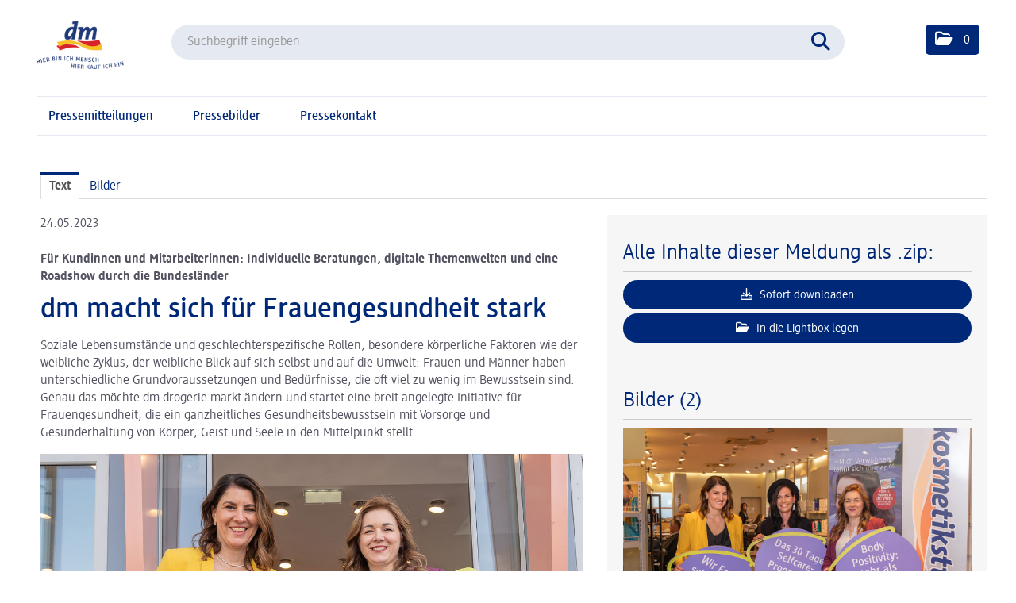

--- FILE ---
content_type: text/html; charset=utf-8
request_url: https://pr.dm.at/news-dm-macht-sich-fuer-frauengesundheit-stark?id=179954&menueid=5306&l=deutsch
body_size: 64859
content:

<!DOCTYPE html>
<html lang="de">
<!-- BEGIN HEAD -->
<head id="header1"><meta charset="utf-8" /><title>
	dm macht sich für Frauengesundheit stark - dm drogerie markt GmbH | Online Presse-Center
</title><meta content="width=device-width, initial-scale=1.0" name="viewport" /><meta id="metaDescription" name="description" content="Für Kundinnen und Mitarbeiterinnen: Individuelle Beratungen, digitale Themenwelten und eine Roadshow durch die Bundesländer. Soziale Lebensumst&amp;auml;nde und geschlechterspezifische Rollen, besonder..." /><meta content="PR &amp; Kommunikation" name="author" /><link id="canonicalLink" rel="canonical" href="https://pr.dm.at/news-dm-macht-sich-fuer-frauengesundheit-stark?id=179954&amp;menueid=5306&amp;l=deutsch" /><meta name="robots" content="all" /><meta property="og:type" content="website" /><meta id="ogSitename" property="og:site_name" content="dm drogerie markt GmbH Online-Pressecenter" /><meta id="ogTitle" property="og:title" content="dm macht sich für Frauengesundheit stark" /><meta id="ogURL" property="og:url" content="https://pr.dm.at/news-dm-macht-sich-fuer-frauengesundheit-stark?id=179954&amp;menueid=5306&amp;l=deutsch" /><meta id="ogDescription" property="og:description" content="Für Kundinnen und Mitarbeiterinnen: Individuelle Beratungen, digitale Themenwelten und eine Roadshow durch die Bundesländer. Soziale Lebensumst&amp;auml;nde und geschlechterspezifische Rollen, besonder..." /><meta id="ogImage" property="og:image" content="https://pr.dm.at/Content/735008/595f47ae-0517-430c-a72d-22f58eff8588/1200/2400/.jpg" /><meta id="ogImageWidth" property="og:image:width" content="1200" /><meta name="twitter:card" content="summary_large_image" /><meta id="twitterSite" name="twitter:site" content="@" /><meta id="twitterCreator" name="twitter:creator" content="@" /><link href="assets/bootstrap/css/bootstrap.min.css" rel="stylesheet" /><link href="assets/bootstrap/css/bootstrap-responsive.min.css" rel="stylesheet" /><link href="assets/font-awesome/css/all.min.css" rel="stylesheet" /><link href="assets/css/style.css?v=16" rel="stylesheet" /><link href="assets/css/style_default.css?v=3" rel="stylesheet" /><link href="assets/css/style_responsive.css?v=1" rel="stylesheet" /><link href="assets/css/style_client.css?v=12" rel="stylesheet" /><link href="assets/fancybox/source/jquery.fancybox.css?v=2.1.7" rel="stylesheet" /><link href="assets/uniform-4.3/css/default.css" rel="stylesheet" /><link rel="icon" type="image/x-icon" href="assets/img/favicon.ico" /><link rel="apple-touch-icon" href="assets/img/apple-touch-icon.png" /><link rel="apple-touch-icon" sizes="72x72" href="assets/img/apple-touch-icon-72x72.png" /><link rel="apple-touch-icon" sizes="114x114" href="assets/img/apple-touch-icon-114x114.png" /><link rel="apple-touch-icon" sizes="144x144" href="assets/img/apple-touch-icon-144x144.png" /></head>
<!-- END HEAD -->
<!-- BEGIN BODY -->
<body id="htmlbody" class="fixed-top lang-deutsch">
    <form method="post" action="./news-dm-macht-sich-fuer-frauengesundheit-stark?id=179954&amp;menueid=5306&amp;l=deutsch" id="mainform">
<div class="aspNetHidden">
<input type="hidden" name="__EVENTTARGET" id="__EVENTTARGET" value="" />
<input type="hidden" name="__EVENTARGUMENT" id="__EVENTARGUMENT" value="" />
<input type="hidden" name="__VIEWSTATE" id="__VIEWSTATE" value="x1pW7vty1PwSc5+ab6FUoe3tWA/Rr1Ke4DHjQ1Dj3faEzXbLbiTzI2uySKm82SBPgkYAlqyf7IX2Nhsm86dTATP3WjlBvpzaBx1Z5tn+1joyhVZmBW6q3fJTKZUQ8DMyMcMldb0bYfwCQtMS8QcbpVSL4n3humRVVLWTqpS/tVEiRGwa9nq9j9pCkddwqglX/wYc24z9CqUJE1hBOPOQtAbCyOX9BObOSB3Irqq8Vqw/EM59eQ0hgjbkZ10Y+tBGSMPCfdnS1PfUF21ym6G+8xj1meA/c3UOdY5IXmjKIEu+lmjbGULFgll09QO+98WD1qu0x+P0ourCQUmBkSxK/3wDy89d0zttJNboNg4KXgMqsKDP7Gvt0RCSUUImLac5azyqHnShEst4NZgDn7UIw+KjRf/C3N6OpDD1rfFI2U0EvMYceyiwbbGpnVxCdkefxz50n8/CKBc6bsp59r1MwsFPKslQjo9Mj9FmwOMFpAZi2HPfoEmwqtYFzHRlgkH32ZQz+0cTLiKm6hZAC/T+7X9XE9fYbIDlsoUz7+ioV57mmN6r9D4weacHZTbu7NNUb9E5dUvb/yauyiYShqpOk5+tEUKvJpSVGnhTB/hBEvpdvArB3YOAj0luCDPJrMcGhE1JNYrp3M5yyKmnOckcbOSxp0o5ME++/sreVzTHhbsMMXuHiZY/nKt4zLC9v3U/usWggM8qpSWZmZH375ToMLrx3iub5qFDqIUjCzy5hoUmyPILzjhTZAfI5l5Y2W0tssQ/Iqfprii0a1bTLw31TdnSku5Dw7Vw/OSG/OTuFxPHhQV0ifc3VhFBcIFT1ka66fGRlgfKb10k8yWBplbfVjwKkKhCSdAcvquwrr5orFTSkTQHZvk6VJuIldi5nphpGB6SldBSeUoTwrd9ePDkA72XNXIqBrBqLyyLYx19vasAhkZiMwQ+pBOYLAruLfgoO+a505t/74sVyZQPaQbDUqWW+gqR+UyH+uyx5b4RE+11E+K9vYI6Qm3jxSGOs82D8ibM+CmZmv+6ef73cQFlS4ECu5HkXdJkCgJp5efMNCNMP1gU8nVGV8zsIag3k35q/[base64]/nag5RhlIWpRXE2uM5sDig4L2K9LJR3LvToGQmODSYF6rWq5qplUeQEnTwZFAF9Z0FDvMm1/RU08A4Iafgi6beVXT+k6hC5eaI5K+eoaBmWXcWa1YJFapw+L+A2/ofocmqc70a/KTsA3rHeL9AeYXQfjvjAKq8goHP2Gt9WT0wLI2/XYMdHbtRU9uG1p5KLaEdVkALDQ1audb+QRHuda/zR26EIQC7ZrAfm5tCbB0sLDmQzZWC6zzTTQY3ICpwnInJ2KIp730oZj+1LKvaWamE3pvdnKbIpUpEzvLZxv+QT2lV6CneMZG46XeG6hGa8fDe1PgToIrDn4s5in7Xd052F6gOBqMv8NENHmbLzg5de5LW/ByB5kDQmLgYrkKOdDObap7XPuhkdFMC2NBOq2Z2axiyzEwePXHG0qpHJ2dSXBnUWP4FCxorfN77a5QNCYGkssDVYD+yPb3BV9TdAVBCyzzOj6y2X7w54+J8aIYLbhd7BHSVywaJjDomJ+Nrz+wlKM/CxDSvA1/7UgDSUS6bPz5NQlhobO9n2olKMg4VYBMVHvM8EW785oKgGyQ+vmIKVp996oY7Un9dZ5zXd9Vu4cl5v2kECjKmwteKjdlG/Y6eS96Upt5ZwI/mzWYLBKhGc7McEtqpLFt+99rC8oLIk3c1jtOz4Aewv6ZJwOR/NOBQIWWkX+Wn4/MwXYwt+mpzlt8PnuitTSLJHC7o5RDqH1fvGKzocxIH3H9DXXDtGN0pMGvR++EnYeC1xwFYvPaOTa3sIKYLchSPzRlfZmM0PcrVBoFDoPukhOu3m/Ctysf2F0OIa7A3cD70neYr3L+xHRdAXZD0rPd7ZHlcr6pPtwlrvLz9OJ/Pj+KA1DLz2jxhmZZ8QZiIepC3gmMKHLHblEm2bYtGaBptkw1KX3WBSzZMdK6PP5AuCosnw8o9dyoV2L00MD7xoxNRTmBLMoCQYkZoucw3+8ltaXIP3YZEVJnRkXS5Xey1KDH8yh2Fk0Md9DrL3yzol+5qSJj/q++rKKguudfwSWIA5uDLAY0R5n+q5mns2aXn+t/slZNHGh0aWs5mO7otcE6kyM3MvssDth0ruz9bbIkDs4qPhMz2QJFyovPBEJ9eVfFQvYhAvIknyZv7ej4aQ1rVoug3/Hq0KbTLofLOFNapNwAsajELrSI6W/J+6IlJAwWMyzvv8bIhETzIhsFzDALOzLZ7YeNMBHEOwN9qsTU196wXiY/QTihhkcVTVZ/+99xNBSaxPLK5++5PJ95z5lHDWqIOrbhV3OxRq64nBB3gFEk/Wr25qdcvLGjZppcsFNzySglicIs2tBjBkSYJdoE7NCBAoDBS8i7fECbyooFA45Nzfasi3LlgBe8cGCVYsRwj14ygaKCRxy6Clwg40SbaG9eBsSVsqEA3Br+/EYWCPryFNErEIYCEScIW8Mw4Y4anud4loApijHEWwwCoQMuxBtKDIluQ3NV33POq9uenunNsJAPgMknYVoDrv1fDLixJbXgtfneoDp0BzZegxT/[base64]/5p8K1jwvqiE6mr+Pq4Ypb2EnQAN5qjnQ3pIjYfpP7kFpVN7Fy54PnqZXWsAwJslYUB4c0ckbdqeQQvetELCxy6cp07qFSZ4Bjb9x1uNP0jfaWmI143G2HlQ/2nFpeRyxyQ7RyKLD4x8zKo5D2D8WIFngEKM1rXhHVxtZTiJq7pRvGHQArL+olfD+1beWhFNXgUODjv6/ejmEFG50ZaCfeIFFbheh0HWWGOAEJ98+OljEZjmngE/BDXUo3q1bv5o/h+fcG5SNdYdoycMl9+UauQ9KN5WOsQObkt4syE+dSiu7p2ACyIKxA/awcl7cSDUEJmS2sVq5pzN8v5SY1HLW4Fd5HDiwhTeE4AF8VwCqgawrf/StvdRA2ev5Eq1k+a09Wab+SsEMVaqQA/s817jRM7bBn/xYftuonbreB/JmG6jSVduEL4IGxMtOY/UsNSIq8Bam81UUfoq53hJL/+L+XO8GQov3AgaVEIhIj/9R85R4cSz1YMI9eoIRB0hJK0dQIcZ5QOQe3Xv5qyEKdW6Kvvp1M2UhF6Km/2TgJAkU0h7F7uamd7WMy1CS+1LVs/fIwDmFnf9JbcFEx3UkvtDIWQavrwJf6PRgp8yX/x0iCCZnspojM/Upujy9gq6a7B+h5ulWjZFx5zpuvHivzb0FoORdmSCWVU/sMgqRI8MblJuaQ6uUxdPsuLkG4xl5XljZaG7BWJ0F2dVGPM6USTP3pTHRMdkdh9TXm7nIEYVoIALIw4PxUv/[base64]/ZssIXgTLTskl0/xwvy89vPb5E5LrAN6K4i66acVlDBVS4wWKc+FU8LwEtegJDvFlWDEk2+m9vjWRmXsTlGPz5NgcfGTOrAYY/oqpHBm5FDAL6sh+8Bl6SqSU1pl01K1KzOs89jwMUuzWuF5bY7lwjeKoEwRxRTJ7WNJV2Sd8m4Q67vRzoHwBhfwMje3l0xYWZ2C8vmZEGN/G6+7icYSu37XQAjYCWSebuq4ev81kWBJ2jXU6+h+XW5xOMNOqmscYyRrIxZaHuCSVrB03gihYXPlr/[base64]/MLf7RciAM/4ESf8PwxbK5cfc9hBiYnp6IfR7eEJdX7Tl9twK6vLKNZYqIOD/mylxvOcy0UBj+M/iYnx06wv/0piCjYBkXHkeSsq+2QYRG97WesH2tli2YMoV0lw0mBXKxlbKT7UEcPO7l/gDec3tLR7AAsJ/IiKwdy2mWoFZVjVJWiSl5+Ienf4XjNDT5XYmf7bK2qdw9T1+tOFBpzpNU9pMugRt0az25cqgoKRHof35ZzUZW5Ui/qDMsc84pC4g67Awjj5bLOWHh1FlIxiolK3qOeNHO0Mc3/0JI2v89raPVPOuP3peuimvn91RKUCuLpQ9yYvqrsSElm9bNNPmYmYxztuAuFcGkOK0j9lS9Z7A3TV5HBbAZzGVQVcLx3B2liL9/DDxmmP/VkDzVQvR8xS/IWTid+KKVgoXMeUYjkyQd8/92JJNnSvL9WZtiVJmdsGhHCe/i10lrjCv1dovpq5ZUZC2wWZOMlcvUbtJ1gQpWiYTNbDW/yYhtHt5sqWACSQbChsAXEp/9l9F9YAxwD93/NOpP48vmzhMyk3csL4RNUiqk0R3SRwOWhopQrbE6nO0LrcVqQIlfJaIbo6nBQB7sfTcbZA9uWmT7khctdD6YVskG3wsQ/SYmzJxhSndp4opVkGYKQTO9iE07lKK5quOHCJ37r7WbhLwBLXTtGryl3C6GZRmIweJINouxKZ9Yv2wG7SQSPjmyhkvgNf2hRRuYAGJnf8WG192blKZEkAlMpeaM0EJaqfD7sq8PkqZEpPBxjxLFEsHsQoC/[base64]/Zn/+Kub0Zh2VY6EnYc3RxbwRXLANNVwzPs2Vk+CtRpWCzPbZtdk7KDBLMV8AvnIZxASbtrBZVS+v/N/4ueN7OqvqetLek1kziSqDwQ/E99hzSxF+rF3zwly6heNCo92B8OK16OOV3mOLbGSFH1fFnAURrVgf75zWLZGsSZvWlSEBYUJ8Dbnrl5y7kS8x/O6uKf1x6zzLI6H2D/dHEYycTwVJgnp0LK4XMzf+Rb2Wqjn+KI0Gvh5yFpSOgsS2E0EKPFasWG9LwbLFCEfDukUKJF0JgKHD8Ub5tzdQ5q5oTcWlSdDvhmq7SqMHXZzQG800gNI1PgAWcP+tD/JgJtIDMfLA4DGFijAE8jImDHTCvYYbvNVhQMdP0Gm6ocXanryyDqIzpNBUyNmpjGHqf1/w/Xu2XM6hWDb3x4hQejYicV9z+vkG2/0iZVauwHOK0SbytWFjdPqetHFSy+IHvGhZSdQC4D1Zl22w88P7MbPbvevpn+PKGk0e34Z/CPVTr1rH39u7EvToWtaLTDstZe+EaAtMjZWUbbS8C6kUJE9tafriCFM2sSUd28JVsvRpu5bK/TthPYMVtQuYujpbgm884o2zJp+2ZAK7JDUqfKm6xIvFKql/f7Wnyquehq+akObbS751p3GXQwWyTsNjP7Ur/3IFBXTAyeL9cDsjRXtS4/IxT/weCFCA3EUxWeCnnSzdpUypboCr7n7CljfOUAhexd6bEK56ytk8cKXZntk7PMzAWbyg3EgdtlNM+3MefLj2r6GQEZqqaKsRBWmR69Exv2DbNn5C++wJpH3jT2K3u+9Be93YRRs+Aun+y/4IFki/GSKYtPx9pZF1YIJn3Mo7yvsGxfYAqTI1g7ggm4dGevdRklVTkZBYQWuyNJbuF7autu9ZNAWomOZjoLWrlj3Vlq0hlzcNA9fKfcPG45xpW/R6e9xhTLHgK68ba4VGbAniJo9mJR+JST1UEMmsrmtboiateFwepwzBMxYPw339SddEXeW1srvejFA8HreZbZ+gLITVQ0aGdE4akE5GwjaoZHXVfEMBZICT8zwAMgC5u9TlBuCd11U+sPyAvoENowfsWFHXrG3LaLnmnpuE4+jifnji9AC/g6M3F3v0tIM8xDMp2tRIoHTT7iCyvA9muxFkTxBOI0gmlrHpPbjZOYqMwXJLL/f5TnwaK5svZS7kC+MvxGsRelcaD+NiQotClrvfiAnvUndDKBqN9aAM4S60xUpX5Iio1X/U9Ef5Ld242cMv7kDzKh4FTRsojf0XQgc1gJd75UdiMuD/GxB9DXUW0IbolE5SASxL5NXGZnsaOElhzvDx6UCKj+BbLUUZh82FxWbOg7vyRCq2yuD5J5x//BSS8BxpLqlOajOYdeT7x68kf2ss52AoaBz59Ap6ickQCe8VSQWaoAm/legZrDfELq9vzxKWHQyXrr733UmJ2sf/C8whVd86tAUOgJWDp9kqicvrCZCC0iFW3UX87m0InMagPLCvINM+/[base64]/6efLZVZRVCqlVvSq6aJk/OY/mTCGdixuNlxowrcPUs3DZm29aCbebc3PJf3EoWDkKKmDNFUSGaQBz8uTZhgPxoRXVYHbrXUwpU8ptZ0TAYn8KUmjNp0HtbNzIzX1cDPGFfQ9gRRBi4vRDdFeMiy1YF8Sde31IYQA/9XNM6L4NyVzSEnMHyFQ+xBv8OHoXunXnVxYYqvIj/3IAZk2+029TPCf0b/1G2g9OekU3KqIFASxqTjh+PZ6/s8KKWjK1EtAASWoVC7m107dMPpmNALbnRn/j3CD0ySDxOfLiwGEeNXt7seMqr8coVL/cES2TAN7bz+x/EEJlPG5ulbcUICHCnhQDkDAFSzyrAvaTjhWRNf+7+NDgqye3hC66BZJPj9QJrnWAzvUhfyouCLsSMtsD3auNvgtaKJ6TOaPsbrixiUxTww2P992RWy6pFk7ksCq4bWFI12+LY2iYFlffDbGZh0zw/gKRDP1pBCIh8MzN1MjJjC1NU+m9kKB30BnoFcl6MaPoUuKjO1ShxDvBDJOUDRxfe+9qwV65lusHkOZnKq8SBCicLgWcjnr3KbRCYSKYOzzNWJ7OawYzpj/iVXjj8ql1D9yFyMo5hF8N/ewX7SbWvymL/TWePjbbXv1SV7+OsidjDzmT6ivnp7x0KE/MQgrhhO6Zn95AG1Rd5j3mgPBl71SItMltm+Hwmsps2MWcrGWq0GuUv2s2Qre9rUviq3tFxMmpN2G0zSSA7EfnIDlVVW0Dbf3VdmvcgACPX/nb+Dn7yMb3gP3FSoOojLgjk2S9+nbtDsf71MUoOmvqpab+QKCGHR9RYH7c5AJ4Jb90Bb20dkNIlaH7bP3z2xuh60va5DPfotwb2Z+URZERYBX7vSpYZPa2hI1Z7bzF3eJ4W9av0Iiuv1EfI/JBVwJ5IRLCvlfR2H32uXUdGqteeir+euePwmlfPRIyVZvPVIqY0D3bIkFUDysr+UErvcZTx7W7PnauzbwrPucwtfz8wIbDMNUkexkjtHRvR++i8ba4pAjV259prBs3vhJ/VZE7VkPpEr5K0JtYniSjK2lpdQSn491ICfDR3+9mPpSqCA5DLVSmHdWr03UfQ52d4D0BH03x1KCD8JhnMRro4o/0tol1qH2iQG4XrJ/82hBGUXDgL/XkJLPn3FKsFxuEKpHLS2SFIwjiBpsM4CezIO7IyEsKsUADaoOkYhTy/JkGwBi6+7A+DSnPPpEzKWvc6c82mHj8Q9dg8frb1tAYSzHQG2zb1TU7UOo5iK2h+VkehKMg7oiiYoaooYfImjSl1r/mQ0qxqobU+zsOk2lZf3JwGKA831pKb8TLMUb2va5VJudyLmfdwbV4uh18x4hM12HagvImGi7PUaDh3I8zv8E/1V/Q0Zhy4VLBGsyJk7xZkfr7Pj39Ex81u4AYuYawVekY/cWRRkUqyJu8zTF93W2qV0rr4DdX8Cc5t6BnwoAeHvdrLv7HyCEoYcL61SNaeZv5ynSmiKHRaae/hlcOopERRYZCXY88OmESDSzPNHdZ92A3JbDE+MNVyW5FS3YKyKqQwkLeDii5aFzUeuLHUxPL+fkANwgwDU+rU6aj2TpArUASysBFfg0PwIvUYGNO//hguBf3yXM1bC3Zx1BtUhGXnBz3siJb9pI6NfSvN2m5Ok/b2EBHDILZuyrzKtZFadXMbfnnnnwd2KwMx5LS85R1y57w5Jq2viVctN4qwGpC8hyAh77ShcjnF5DK8MdefUUv3nZJajfptlPoit/MaiPNIGRx5Tt+k3B1QQ8eMjHnbNjydoJNKj2jnvsIg7CBofdfy8NSGwFXyMEY16fzPbL333NYpP7cbXfUSt7wvCoqkB5j3eJygTDLTrkjDHOvIxzh9kjKv0hSY/qXFatXgNerDF2SVqOWjCyKC8bYIY2XQiGqY9R8LQM/7egTVLtVOxAfSm99y0H/PrhTf3k2vpYQuq23ljkFxW9VkOIrMI3w4egHLOc57NsqOu8Ow7PyK/dMfo3ZNsgMzm/K7B9iBoXWEXG75Yv7I3sjMLJm7aXTgrQJhFJLlvEVdhjDWskzT1AvL5y99KCIEoVG40RwA65HtegeClmAj6kSKeKF9w3/wA9JI3tIeGHmAJSyjI6EbuTRtPw+1uItjzUOF4BiySIkXNeQLzkd2M6p6oAth7LS4UXwhoJaCKIQnhhSE7JDFwxZW6ZuqC44qfY2I4ahkRAMjpg76eBCFsdZmgcgdm6b6jreuzgAnSsqok3XaNwwZWjJFOgiqu5rZrxbqcDQcSN9e2DZtsUkEI2nJH9615/tdAQfvar27ozSZc0L4O2vkNYQttRgjkQrEH+PN9SjEHLkD4qDz/+pPWVgpJKCWWPz63Qsd9NmJQsos2s8OeyHvzqQb9G/XkLwfe+iRqBVyYFNpLb/NSr1K8V4x002vS+K+U5ogCVBPI9aFQ8KTb7NVnmk/61YTVeHaF/PSl4X5tH5Emv/9c2XpKAg9IWt7D9ZJ/t4TTLvcAaeJZqsck2DA1szEbg7l+XSAbCLJg/g+tH8ON45ivKccvjBNLdxLfWuFJKlCgdmy0xY10TMRO8nYqh6VvxFmuXHMi2/liKwVHWIYt7hUksEDEvM6G4nSfOode+Rcsav/Izy5Aj9t2IBA8FkwQY7Q6qn1IQYNzLt/[base64]/9dlHUSSo7F8KNMVxvqvaF21yGUy6iy6iCxdKiStmexszrzCKxUcMe+Ld98/MXauVuKYPI00HBjRuPZdg9bWrecrnalIwSbX+/jKTpjMR8sl6LU86357vY2JhhF3lUDR3IFwA230gg/WQ9BEOeq1GAYPudahQBDKTm1K78uhgcMZ1j2z0GispTX7mitO2yQ8Urw6vAZHO1FqCjfGnwIAIvgLTZgWBLsrRZUDX7g5dcx8pybA1LqlLDio5h1fnT8braqaIQVBIuxZFmbl2mF7/Z/Ut8wdcVZGgkoqA1sfQXn6a60EHxOybvQf3gfHC7qi/skOjf0BTwlLgFK+aJeAP0VjXZNaT4DjjgYcJJFk7PFQZ26Pn2ubI27e5hxMvV2Acy7ti7tjfV1ISDl84FDS0QWf6dcH6fSQwWoahblPSFZLTSNw9C7zeNm5OsBU/3vpzitoWJhG/d3AC9QZGLOccJ4DjGDBkA+GAmfq/RQuoQKoFMa0SAfCktjmrbb/Vr6tZRVMq8OpGphEdXWnvFWbrqDCH0Oe084CfcTr1NQn5tlPU1Tu51TjsJe/k9xvF6mjJ4jerfl8LD7XFhwFR4ni8tno2TG+Ovhx1MU2EaPqh0IKxU/UuNRTs8ex1ESGJ9Cy0F2djD/v5AabmfGVZLsNzefBmfWeeJBydYUe15oUl0F1ATxnAlRM49rVnORd+s0oNle+jGse5fvHrmHSZdtQM31ie1omROnLQywGbLKtw1W7YA5SWVuto8640f8yPOELf4/Hb+DPsmv1d0zHrI0uRajc9dnXDY7qzqu2VCv8rKGaC9mFo/0/PMCDTgiQWi8VLpCA9oXUu1Adn6hioGgfGeBaDcEjzBzp00NHZWMqL3xdXVqx/Bd8E322py7yLb78Ks2qQLa3SvviAVoAyClkkgjsUse4YOUzBdER4eFrkEJ3PthXWiD4q6EoPm0rlQfOPNUOvvaN0Lv+Ohr+mAwsSIZqDzDHr8PYpWe2mhjZZx5EwsQ/H4nBqvHY3bJberbsLhbF2/hBydyKtn/vvJmbGbLa1fuXzOxbnKDeSJv+6wvwatIGmC1xjgkwgqbL5IzfXkdr57SuWIOlzcJoOJGb7mXkSccY3OOJPu7YiUuYWQpf5bX+ztwgCVdlVCjhDhUaz8+Mh8HO2RuFAmVEwAptLONppxwq3YzzmWkxv7hk5K/mJqAua+JrfvucGculI95HSsH/wD3vX+/[base64]/C0JA6K7OHKmqTFd28CqECgHP91EiDVX8cmf81Znhi2NjAf1LWfZKVuqsAcTFmbvLKzXurmxBH2fqEVxT+raluYBJMqLUIr2kUL5MWbZvldfhBTQLG7TjjhKHXMdL/wInOUqMRybq8A5lZ47JTjxyhoXN+TQyqDHMa6DNndMZQMtNdayfhZ4uCxzX/DYRpJnfZkvfM/KbyLyHye3Hmn24YvFWZPZMFT0Fq6qSMn+yNIEuI25lM7XWaRsvbrbtgYmQHEJ01HuVC45JVGXflQ/ZfSQds0lB1d3NNu1PDYJUkfsaGe6JXZQ0pZhPOaf3SoGePbTNdo7Ki29V/jSgMo9/Hxix+qCfljmaOA6ozwVsOR1sTXMAqD34eg6zw1WsEuZPg7yBcMaZAXQAt/PCH0e38+hpXEhDh2BcZZjavoTp1bRHjvrbOFzFWBQ3Fl7rQyv6frq2WtezxijWOLLRdvNH5HJM+RZaHAowGCbN00BVuvuodXfiSOtRpZb5pSgpyolsFzvufUbVKQtVh0a2dVRu03r5XJwN4EEketjQNTPM9jfu15/H5ZIW7FcCkYVuRK3I/iyxjaJUNAcCoH4cwL34TFjs/WumstzemkM/9KrHyZvxhU+qZYIz548JBzKWN1PCY4q5aSi77DNlJxsTnbHN/[base64]/rpynR6C1E5GNA7O5GqM4gIT88sUFLNloLI0Kd94QadxQ9d/9t2zngolxrT9acyKUAWGSt9FyXkdD/1EXqYMIlSs/RuCJSLtLwre+GxDn6Tf7QlrbxLpkuYiUivy3egZiTRKxPBMrEUkf6HuQrcrNm3LqxhUjcNQG2BYomXOS6DcLFWjv+Qw+CrjHHfisZ9oR9emna8NA8hzm69UbJtpWG6rVffBR2DKA/Kl6fDY4Dxmaa0ZbnbSmZSSOLwmTpgI83CHCZRQpR8Lc4Bm/RM68OZUPb13YfkN/4oueDHQrhiLXtsQ/3uT4X2jOw+MP1KKxA1gUS7vK/PPb55kmGBawP7m7ZC24iIn7S4RPMhT+TYycSY4hxp1nOyQpcIfv7wVJCdrUsLkCnxh8bSbsN9803GQsO1eOixVFs6Rp9czsQepsodZBiBWU9W7mFJu/aY+wO+94A2fw3PwhrvvbIFU1kWKyOPPV0bwLE4cwGE5yd8A6Djxt7ZjfA1TY1+UZ7H4SnL/dwoq6E/DGrIcQB1Y+Jke6rR9gXB+4o7bXoQpray3hdDLzrgzjpZSEjTFK/4ncdd4+In0MXBJ+1mMf+2T7pmAro9GpegCR3Wq6OPFOXAqSFYmiDqvkvThA6tcf/2jWlT1C39TQTF6tRxL5SCDydrhssh0LorszxitnHt6B6Qxi4BmoHgvYVT52hjfMikSK8SEGpw52YPU2+VUV7i4hnBekWydhRcHY27DE7K2qGLpa7U+2G3TNPT1/PCx9XmSimUwJP4IR4pZMGwtSgFVNQIQJiU3TU9x5DOD9JBD30JXj5E/niigUKZvGDkA5iOVMBnWyirgBkg1/JMc/2FE4KFo0M3WSnwfWAnuDbpVwLWG/yGRVifmGgIovpe3Geys0SaCEBgHmWDueH/ap0+BRHg3/cXxbVW+VMChFwpsz//5EzxbEcS3KPxdlsDobsgqaDAjMEjQo+yPTbvRuDhA7/h0rVEcOjMl+vzLObkt/X0jQH+GRzN2B7h+NaO7NPHJ7VMViEDGzwFtzTqQNtNEoV0Cvx6s4Om+OP9yINgAImAOiBkuR9yDZFXUb4dnR7wsJXc/E1Z/D5MJPHMDwU8IpZXImK25v0lW5j1VwKTQcwN4eO7tnAjZPtKvO/zTIzkY4nmgKz2pjTMzNC30ytug+g6kYuiPu0T8al05PJgijEDC1YRkdC4rXeG/G7Rkmkv7+0kRACPtggzY0uRewcmpBa8croOTPXYHrsdpLlPV9Ixz3i9ETAkQUMIZlcGzgbXRAO7zIsDOPuemJQ9Bkc+cQjLN1oQ2UL5dNONuU+D2nqRNqdYwiShXH+RMtg5p1nk5PaSTfG/oSXohM8cayevV8oCz2y4HjI44vMiu2xHtwUfuNyI2qsV2wQaRL0/BzcDDDYRX1ECa+BwzAIvPA52vjhfbMw+2RVUxp22n158wy0rQBsJmQd+IAC84sXWQ4/icpdADMVHIb7j5B+rmxke+VD0H5MQkSvRf55SpRCPjZcaJ55PUeOvxWEeawytVZi+mDn5zEgjjHp8xpOU/2oT639v+HSkwOvDsf480FEEX0b2p1/3qo7Be6ovCCz4fp7Emj/nFXAD8VsfLsvJBV70HO8ro/JswwMja/o3B/ixp1w1MLFdslhtpMxEsfziP/1N/[base64]/K+PBhfFiaQitjc5qKH0Ss7rRKXUtgI/7bscBDWb8DT14l0+Wm5A/jr36wt1ROJt0ZDTfnL0LlBXwivQbklPIxAOrkucXieX2pmsGMlPUiYo/wrtldAZOA0iStMWs+JA/pDTWS1OPHbDA/dcijP8X4AoxTGtBniw9yzB249iV/ROhENjg6pADNRiOITIZjetWxduGDDB7RR9sTuJdUsG9mXVwZop7Weo8KQElQGc2VLM+qL7Lv2XeVVTaJNllw2eES3seKoWptG2ry+BmjHukRXKC/7+uKOU9RpKrOG2BVPQvwkwEb+OZK8lheVL94alaXX4Wa0SOkqr0d4PQZXRa+7orc7dk8v3DAzaLrSI4gYPe9u2UHxqfOytMBh5UoqWz+FMRSBXveWJlKYgP8jyOl22pW8tCfPUDz5/lbMcefr7wc07f4ph2ZJx/Fon1lbV8ZQmx9kMRD/GfpDW337BXPivVI10lvTok0t4JYnMSm+LNoCnN8BB7v9CGGDBykvuMP2DPDqanrWURpZAHlqzWKc+zHrEEAmvZhl4tRxaexANmKs8lOsus2dtXG4QmCj9uBQtz/Y5cF31Lek8WUB99zVMnI6p6ejndNdJLcvTTtXdj75x4So31FT61rvcSmL3Ntb7xroJDzppK5kUMP4iYsLNYz2mxci3gR7LMgJec5+bgdVoQqnnmCat8vBhzDWqsmF00181+Pa390dMi5tuBPfakltulN3btpPrCWlZlU3x4UxuKu8/Ja7l2Or9JhmVraHxNQabGYwvsoH+nmyRBli1BsWbPvz0KjWHeo3MXmyNx2af02XXdOm2RclwhfaSrZ48VE6kAR67vuSebYQ1/etN5PQZjTox15MkaluGvUnZI/BQSn4Uw0lxHgwq1z2lYUgyHr72zmMmU5wWrih1R1oY62e/JUgsCfHl6ndS0Vfi7pNAIFE1mtwoX3O3ltuOEeHR1kk1T0fxS0gm4oU2J/[base64]/Ty+1We1BGZsqzuM6ohxtOm8im4YBgdSliktHsOXoMUPXY3LfMXFPyazUb3yuH4ONnj0+GT3ew673+fuQmtHLYboUzeCaSdUdpV3jysdmAlx/JDgFfbWMHg7lAQz2IGlAz+HXIs88Q1hGj6/C/[base64]/30FAzzMH++tV/vnIJdHUF9FoL1yncdTQ7hJkt1SRN3rIv8ortN6sx4/B6Rad+cMuuKbr93Qf0hYl0VlegMsV1o+QXVGQgzd8eiUJea+Iws7uo372Y6EM86QFpNErIOkIuz1M7SM2+PmC8p3dfZwGwCtEPspWqhhXjKi33eXeEze1eA3Q0jRuQ9ZzogTleiOGX6wTRX0GdQ8T0BArEHAnECuJ/4Lch8lfJeWK/HUqPjrRzQTVRf2aaknFz59wfEc2yD93tDejsWqdfZ3zRaBqCz1JeFbBvNcvp6frxPgNhK/s1pEr7tBu9/zQaKxak5V5fNkFScAx+Aq2n7ogcKXG6sv9ghpvVcavw9T8pvtsZ0thYJT6ZuLBQKz1y8x+iZ874B2481gh4KEEW0ToVz9+DyTK6nt+yHCHUYv9NJdiB+i3UIwOeOMkEbppBZPbK+rnichm8aUEQxqZaulCTQhCRSW+Z663/hR2GK7qKJurXOgoTS0gE5s0lq/5MWTE0gQ3yitdfnPsRJz1xrxHYW2oFPrgF+6tkfyutcKXSZ2/KzdvHQ+dLQXDqCU63VIj7ZHa6vocfvJqzUY92JQcUQIm7+oiAmkT54XtFwl4OCZ0B/GE4AwcYVXByGqCGORDSJSNkVrXs8wn2vxSdupVvxJuEeBuR6aEyfekKU0tTVytNtE8s8eFRq1kpIF2Ts88iY9CtGe5YO262bzt+CA9atAC2B0j6w/fnFAMwrtLkSwhc1OqWuj8HmqgZi8/h7Ot9pQ1HZMEQM7oQYNV6uWUFkZAf3uDKyqTWCmm4QoyRd1NZtoxQw8/NWQ0tCddZswKlpCV8ycdq2jU1AzhtOT0uYVu2JX7vDgmsdSCSmKdZvkmWJMeYvEdvy2HiAbYYIX0ApA+ry1gY+pksVQmUpT0MIkEJHPGzRMky8IWTz0TUWLks/KjrniArN8Y4Aiu9lkt36XkxChRBEy3HUM/exCr65+tki0N1capCL1waLkCT2JC6Q/ekSLPtrPtZRPhEqAGfXbopTeTI1JXDSrH0ikDScRnPItB3blUhZR/RJVoPKhGUXqQcj4T5DX4oGprENu9E+NhcdVhg8tB4wNDUqKC4ZGFIgVlZdeLnt7r64xlNbLVqZZGKD7xaUVT7oQf59Iwmva5zIPhx6xYKg6+/7wxWraSr2PQthxnYeH5l7CNZ3dsMbMigRpawfsCNnIbRuS//yZCZ0igM3Nds1uP6j/d19pC7NjubdhP1shorzEbPUMQ9WE+pqZT9962U784AyLJM77jGHC7aqnqmldsXH4ZzjRXsQBZVWGm7/OstWrjernP8VE3BrHtobXtwNnjYh9Kb4huMuZxMWadBZm90UzM3gSrRq6L5l3vdmBSIrben/fMNdbO+ppb1W63P3Cmw8NWMPyOgr3D//MUMqZkCM6tCtohYxgCs/rjWHoO/VbUBSXKEFffmU7F6gIZ/XRH5cY1WqWSrq1L7B8NJ6q4Gn92eZdqZexuUJKrKmQ0nUPI3MzJRo2bFpOhxljYSkR5cxx/KN4xPVQAvUSdroawSRBy4ki+snbNJKapNY2c/1Glm6yfqd9UZ+J3iyXISxir1MQxLhOKUvy1eqMK0IlXdxYQuqTfAW39CIQvNEwQuDAijXmdRakdV6vCojzt+pIHb/p/[base64]/6f7St8u9Z0z3C5/J+3SlQ9hcEP6pbUOuGqR75faVaTE9B3U/3xYjdBn7D+iqRKDtaTm62VGEW0hjJUK7a4Ogu5iaVNtnZ2uPvtgCDeamYvyhc4BPROxXldAn08A5dsRGrTWtk26kqdJU+wbQVKpG/y+UdgMS/q/Vs6PP+t3y7ptpwBujDlZdDMp4vc361U3nXUigoOFEZW7XriXTn4wzPkF31xfTlrUipnNEJRGpJN69fC11EON0ljxIA9maWmxof8QLmJvi/lUyOTnRy4Hac4eAePPcstihGCL9dtgEFsAYmT60tbK5m+NxMQ0fXxXiZAP2K7v0JKDSCbNl6qKdTrZGAlVn305DaIzrgovVdbhyRNWOo5JzcO5MvHhmDfYeflagy+Vkdaq76Ali/f/oW49EKTvqVpTKypnDoWscvSbxSmeIwyzbC3Rzc3bx+t/To74Las0iKi9hc/J9+vyZRYRUc2m7jYQ6A/2eXgcl7L6PgqwZysTKpJp0qz3UyFIHk6WZ6kcj6etl0s5+POzD9wh5Ets8XmmlQ7PNon+URFTClWQ2XHecHhvIK8HGaLWLl/aGP2lYAyadr4ytFQrJuqIvRC85YODy4MAVD5ZU2k+9vwtxdYOIT1M1MvpiMzJt9b7nsB90ePp18r7cOEk8FrgURnUznPvWSp4X+kDfFMQeY70LM9BJODzXdIR01Jydvd+18zVGU3vaasSuH+T5Ito0GYZxRLkkL2pMUGi1/eJeNXDnSjcG708Vgf2/+S/K9gyUES0uS5H+704fSupQJWLl5i1G3WnBYkq+f8cBtTZqvqyLhBtd6BYzZQYk9NP/of4FNaEUdL0xMOps8x4Uhr+WoffNYCmTTOH1MIvBboTeYiu6cHj56Al0x0OxmLn3bbI3674FuJn07KxWjuNC+75M8j2xERAVvDjSTXXevEaKXP8hXbLeUZi4wLVplNufpHqhUh58/2m4J8ACE1/quOgFuuJJSTQDcLp09LYaIZk3cOs8Hw0E+8l1BcG578aoUnW+myQx4mvRD9qhrILOp3MkOrT5krWeN9OvEC2AZhmuRXowFzCDOvbQ4RhVtILZtc1yj6iHP0xIwcU/wib5eUCJCLMRpM9PTUQg/YMREHY6zOR36GMPLonIRdwCtoj95LsvHOE/3UUEEogPSdZtd7g4iy2gTqdSanCpsQxSCOdEoF7gjV09GZDg3XdcZnqFO1cJ2in4/pXwNNCrQZf6mVnD1dxOF1iZfVjNgfR/nuFQSOSOFU/ujN9VeXQLkUig5pDElWxi2rXvJolA76W1kKBuzPDH+Xal19XolOGG2lMBPlaBWqJu39sGrAc9QHPwrt9wBWhwN8imlGFBENh01+nsRR3UH1MztLs0I7SkZK2tzbXdPATHC3eBffuvVtkn8d3UKQY45yZjaF2VzC1pyl16KiT2+fRF+vxRIbmNYjmp08Yvjo1F1g8M/9Jy3rwfZsgPYQueq/lz7qAlEwHs2rR7QUsfdled472LKNE98xEcOIyzetpFDcHFGQ1k7uhNDZ7RAmYUatPBONVFUYynF5ePekz8wgBeBbhNm46rh0fSmK6v2/[base64]/6zNZ7TiJ30BkbuNUv4k86zUXvbdS64L59fHKeVA+WVEhKpnWslWSXb59P5s+wF4nTEuiXe8lMlzAEU/D1UCAIMvMuzn7chi/8JR3sh99sZyc+g0AeIydRU9KsV+QcfH295G5+c47umw5onqdzdLiCvLTxc6F/sYz3yqNNzVJxIqgXPtSQ0J20nXXBNeCdB86z2nw8i7ghgfFjzdMb6QZWIWjUac1q0cJIdflt4ZT78pfCBX1Jul4EN3k/PxtcsI25zBO42FbUdAf/jcWJ6BNf6pr8pluKWQp4ysdDoIql+xhfgGrNLfEmNyTf92GUnLCVFPJBJ01Bdla2B1lNvNCj6sBpXB8DYMQqRefi2N6iQx+V/+ki/FPWQYRcGZPq7mLyWr6HXm/5te88ms0A63ZKG7Ns4LP1Mv6770Tr7nr2q1O5YszaLK+qXG87j9ZhTPlUtmRk7YV46PPWj2GgWA87bXxRXMIzMgghpXPxwb4rXnXxi/W9vCxDx7qZHIuSpMz2/J4ThxG0hHECzV+xk5jccU0sq+l/xXpF8sZCPJObvUkUKsmLPCPSkcpFwlaBG6IP7UGT6Zymoda+ISuhOgjDeKNzjg583FasPBcrSJzQBndOOJus1S99aSshAfLqhj4GENU4CFsxlhYgbGC66OIgNxkkXiujewjK1foQZHlC66UV6LZoz+UZtvkW70SzhJMATUXAGNBifc3Jdbi/[base64]/pAxTMr2WKtYlYQMO1W31bmkiIgROgrziiQ7rBmgH1bvCMfUfG4WDfWtTlgcat2qQbtEsOqg5Gi2gUlX+Qi/qXr7ypmDwc9nCbt0cijynuL3JmIu1mlRtmOy7lcH8BJASt9Dqru1iPfj7DPN9XYIpOC3wwB/9XRwN8q1EB7kQ2WPvlqWJ8AbjZ8eSOQ7OY7yqTxUO4Ssii+yHt13g0BdRZR9EoqQKpY7Oq4u7/MlPCoe2Aybm12qdL0Wj6l8xWQPqCVMQwA1QQ4doH0z+I2ngLhHYfOMmDYLTXi/STMZNbh3MzsZQDBC0gDdL1+Xlm1NKgSXOV7xymMpf/[base64]/QGMk7rPToMsgOGQEV08WuuirfCyn/A+aXzIblnZekj3qw1E2It47JQCoXc9EUW7ifzhka5kmTqI/FUO3WTqq/XJO9Ch3zQoz/ULORSQDqf6m+9PBqHyuzoCvw99LssAdZlJpbHqLAjivDZsjTO0GXYlFRuX05Yc7LVN3nfnpShDtGfK0i/RRMrX1a0F8cSMMhda3XllDGIKBtba8+HjeVZtBuNtqtdVRkowmOsHVgoDxLQ8gX+j+B9EXJeNr3oaf4aaR9LzMehEjbKp9iuPwD65JkYRdnbAcabK3GqUM3H8KAiCiG5aezmxsMYTZ99BJt/mP3RxzZbw9bkGQjnC2xQU8WoLh/dvEQ/ynvUTdGAuMdlD0iketHj6Gy/51eotBULJ8WasVrhWw/f52jl66DePYJS7Xhlu2U4crJuX7kO+0qAk/k039JFXZGlvcwUP3jatQJ3+w/lkBRvfJCFCAH8KcprhCZadYZ+Kb7R14KsNWpyuyWPRk1BwsUdb7mSVrMMogXT3GBJ1MprlHK221SuZY58rrlOqw+PnGaU+FqDznMB5iNMfhRM903Yh77PtfX8xV/DBpgCHBOLFgzrGNlhIzokwryiJLW6SCvKK2NA/dirPUbTv2mHlTZn3quGG+EMelTsGW3D8JiKNQFdC6Xck5r2T2GAOQIuSea+HJd5mwnXJY7ciZ9+rUWpR+j0w38jnIeVw4dwF5ommqrQpo6INCZKfmtFt/3PKSGtCQOS4VOmS2p0BSQCUcIYuS4mj0IG+IvT5IQ94Mb0PmqhSd3+gJI6j4cDmdequpldzkHCL5m0z0Bv2QFakM9K829sFXebpHLJ46hKL0NB3KggEgvc3yPM8Hew4UmGgpEWK65UWcJj4Io0fX6dOUw6i2G88h3I22Dz0Ju41FoM4sfuA3PXbaijW//GQotJN91SeIzMagCkrz/+QFKyfnnwrFYNEBtyr3m6t+ft9D4ZJMLKP6JdlyhIdSUuzusz51vCXVYo4HNkXs+5oTS8rqodfk7DlsPye5s2HuX2/gtm6o6nT9v83h+DF8ssY5mu2s0zPV9Hjc28THtYUc8SzjyPtl+akXvl88hOjF+D1Frs8sooO5mZdD98ryCjNe9LVfw09BcMysCRUJhtbvgCP7scln6Dc9f7c6qArOaU6llRt9nrIYJD1zjWefMC6e9zTII8WM1M8AIvzRJvsa5KXKdx/+YlkTEySw/zqOfcegzOi/keNIP6rap5OmofnrPOlchmeWLqOCsOpL2coIR9K6CJU1uq7V9GEfD1WcCabIE9dp8rqzedriGU374rf7CMq3LrGH92SLPah6xtIM3rC2oIqfhWjudk4GRTR/+FLv/GomDNVuj8htJWCCprCBA4QfhPLq3vI57SJ2S2l4JmBrzLKcY9ZrjpjE3U0A1IwqGJCh2vUURKmp1ne0rBcZB0IPpeh8Vp4DlG/5omOxTu8/e0+jN/SxrTU7Zi2Sqk0bF6LLr6oAdGcw4WgXKtZR1jcy5mKgY6fEhepIUS9JaSN0j4B+ZPDPrhfReLSwlwHyaNKI0P6K3pu4GWJisn6Put8f8gCrioB1GIs7j8MpTp/vhRaLDiM7bJfz4DjTqe9XhX1LXqY2uylK4X6Ala5BChjn0U33NHuwcq/ciKwVYrehzENzW3YU5rzEHJSlfRIoQCcdx2/JBu4W8zNP/c+vOZCkXe642e3s0aZUK95+JYMhuoQJxppsJz6ZL0Mv0RZQNl46BGNUJs4tFY6rnCI/OtrN54rouNlOpwOZ3QiQtN/h12AzoVU9XP94Oh5hxbgbb0Ngsse7tpoQnqg4DRAHCQJY+LD37Z4MjtduPUak3HEUFOd6sfQ+z4MQs9K14ggP0Lx6BwMsm+acIpCMxvsUbgHwBQbX9qvQ9WxMEMA2Rz7XLGnH/i7j8lA0Fxvlk2eCQe1oB77tl3pCf714Uk2P5lE9Z5VSClbdsRLcPOW46C46M23elHUPMkQPEGQSPpbxqUKpSkGWGu/u3unrT+sEfmyX2WmlSnHPgPI5IV3QzIm/oxca/H4Ile2x8IFUgOlebu7NhZjVpErHDL8wyK/BSLCmdAFx0TSa+iRf0yrNBqckOWN0bGG2f0iFvGG9OTbBNG7ada/Ckuuuy9WItwMjDPlUEUwZmJK0aAx1Bh5NU8CRMJ5k5eI7jU5MWPZ9V9/atae12fqtT3xP02fng8yg2mOeEUfd1pbkgNm6vJLZmGhkHnkgR/8mlkPu6HszoV3nGWPxTlP6jZmacNZg9ZA0Hii0jESx1sCtiU9WeUhW3RV7Kb7rwApjiBXCKWsM2//VbtK0QxHxW6OQSCU03dqvucAABTxWEd3KrQazYdtHhC3tmJ8Oh3r7Aj+TS89QxrG/seYmqGorA2M3G4u08Iu6N/63PF8P5F9z96RaA04y0lcOA36Ygfg/nH4f8XCeEpjNohpWqpsOy+JWtZU+TgSoe0qum25iWoIQGLfGCYByquLXxpLk2vOIzTYbZEEVoAgMBP02HxSKsp2sKy6oWlFvE6KY2NB+iv71fv3Ax13swhtF23a2t7Dq7ifoTJphU9NfMlNHLc51mqsCnbD8bwHL48C4i4GqQ/V3YoW6DEerlR+ObGSL6jSHVYPbhMqoEzbthFUyvCSwzmB2ACKmdcgvIBvXh3jhakNqZLBZAzKTEmvTEF9AHn+KOCxJS4MTJQgl7PCIjhAjNFSLGLPJpnjw1P24obGIkX83HUCbIWmvCc5ntGWqAppRsdz1621BxJaJsbe+BSj2+CpyQ5XBLUwOjShA8hg/h2ozfews1a/Y6FbBGOxlohroYPpLV5WWDKOHJpyPAAPrPTRyuwcpX7YynkqIPGOohIsb/yk+oPLdEPVKS6fb0AARKdwof0F8LZe1rYA3qkF2yTQbiVa/XXJMM64tRKgQdgxaFjLF9hY44+jOajz7dXxpTjuLrJYNEkj45Rbu9cperz5LmS6VOVW0f3ex2EAXO7ktLil/EkpMFFTOPER0HQjY/tVeUeMLbyNB2NRrPp7PWEitmx3Eu6DgqQal3RHqQZcELuSbQQ6QuFBSl9dUEcL86F6SBaRLEpL1rYGbSXvval7gpLAEgFnPDwkUlzuelx+qpDFsGO+ic83cCPx8kGU/OwP6hD91X+MGUVfp2K6hcDv2inEI/7Enoqw9j5geyxBGt6OwvOc/OiXmsTLDaGADZZpewUkcmnTdH+AxHXhm6yyC7i98BG3yk5AO6xrpuLc4BakEwLi/YKCCrcwyonDcH52SK6o9L9jCQi/qfKtJxJPNatGBxi1li9AKjCe8tSBYKBNDd4uq+X/161fex2jcLuID+fLf26ZGTrxO/xVLhcXoNqmCwBuuCxiwjl878p96ynhb0xJGZVgmtexqf+AJVrNmAX99QJIgRyj039yJeQDgCvdfCQ8EtUvYh4ZrXHO24ehKdhRUkcd4siItD+wq8yzPgP0fC2mx76Odyzab6gtAI9F2/ed7uZcraLxbrICwj+1v1xzWbHQBRjOF+n7nBeB01UyImes94jHM+bX996Vk3Arv8LNZca+yf/whDyNzrOiQu5vTJyUNX0GCc5QyuRWIJ8V7N8Oh+FV/IZuSNZ4Jj4Ti8cnQkm1CKqpv8si/mFlQDznkQOIch4Rzy6U/Giwj2lY7zmJL7ycPiqNnKU1KbTAk2BcwshuNgVC+LBzxY2HEBhXYZQpnOAY99vtMASGX3M7BbCyzpQ4UdTGWwvK7lsvgRQs01z59NmfvKJOVY/5soICW3tB5ePQBYnjdIE02axg/5viLxGKVJ9omL00gz8Tqo5OBt9j+G07WoQlZvYr3n/1eo0mWqt2ucgakl62w9i7RRymKpN9iY1pKsQ7X2g7HIJmUI2fLoR0KbkFOvvqT7TeCeBBopoLiO01+U2LzINLk/u4ksY+xa3rrK+w72AyE+z9hg3CAxwA2ZiMAjH3NKFE1Rnm790ZwKRhBFFqQnH6Z+0Jfe4813k/muMpGmZ2n8MF8MtBotlDrH6csvRNrhC5R++V5Mw6gnu8sP2t/ZhMoeZf4p3qBytebZpxt21EG6lUA+XPfMTJ9yd7UKJcW4YKjwN4lbzfXvzWsv0JouCqg2YaUV8owcDUeKUl7HqV/5hPZS79y7lWptm7CjWcAIfsMJh98+/dgk6ix+odhltvYa7Irm9bwbC21SxANRgE+YJuvdbjrzu0oj23FVDLzz3GZU99tvYWEEFCXV2azV3gEt4evqCjmktsU5S60mlv4QvR19WDZa9kXkifda3498S69wJrOLFi9oycI+cwVN5dsB7ggCJgWXa4RhNyX4W9Jsirop380kLo8XezjQ/Bbr48oc6YJyeEwiEjmAysNzArPcbjuTYREpGoX/DsPDIIPSAKE9Rjlt1I/QwQGMjI6O6Yz4IM40SacoV5n/jA9g+c43ykuNwWrMgdduEqKHhsYKNZ67pbZKTtN9sd/BQP2bN/KwepXMiR98thG6YwXrlwvjdx5VQsZCpTdkjbbZZNuceukA+rLRyGIpYgWTagNxnNb43PgECpAEC10doT9XUgFCjmWAwYOthKx3dyYbkU9Lxey48PnXi6BZWtJ230TbQLTRnaTN1SlK+Z2HoirU8QyILLwUs2mTBl9aeW3bDYgSm1FImjF+Iem8x/+fBJRWEb4TEkjbT95X9abgklaDIFTGI0l40L+10Vk21be/[base64]/1K+6G4aSwLy6Bb6IrmGGqLMUOLmhKmEmkIuGU54bV5jt/HmwUWYAxip0sRRUfWAOacIp9Jrx2EGnOZOoR4h2INq2q9QJ3f7igsbUaeSLoagVXpyZ6rkLEQ1ILrqv32OqMgPrJzueVItwoEhrsqqYuCk4A0Xk4WjZE7Sl5/kecYZcoONxgymnwQaziHF1hX3CtBNsS5Y1bg8saE9V8Zco8lC/P4cBAz0Hal2NTlyG7eumF8IzOiC0BLxH7m41xSa4rjEnTWfHdTaUyGEfzl/gVHhPUl0Ho4MbAZ8yj77Vt0at86uG6f7rdCVSRvVfQnv6XqW030rLoITmM3I/fgNRMTbrbJd9gtmMAKC2DNUPJ+ngSlLl26vISD2QQIU4Md6OVg15pA60qCxuLQ2oXX4YmlZvLfhzbT6e0scFbj1vXsdewFGsdRWaVIRrptr7SlxU/3d8MYBQ7OoJErMEL0QkWGlbhCLw7gZSgcQ2N2nKIfm4Z5AVsl4J0HqaHjjQenlumSL0mnD7CzL0gdRs0iqZvAk0pA5M1xIXhaD571UXm8E7fQsy6k5/cRuyrZ3MifOnlQVX5X0KF/9Scn8fdV3J4QwjQTM52LVbw5apqQouIKZY5Ia6RmhfRNElmBT2Bok9UDZVtgOkZOSPKdIlLD9Qscpyk2fy+hHHhgaVdVPtxZnI+tGZljWwbgiNnHBixeRPmg1imdwhyU+2HW8ME1rAdfUsc8kmGikN/QYdELmQ3RSMU/EmCHIaW9NiyRg+1pxi4cNMsbyggo/FE0b4j5C8wRvf8Imqcf+ds3ymCFUzp7GSo+AbNjQdyvBVCAepKssRaPmZRmv1BmM081R90qI53aMtoBGKFBXEnTzVYEwReDKMa4yb88yoAKtAOsQM5U2nnvb7/zTovYV5BcN1MP5gMg3RdovONWjFgAG7ZY5X4kqRbCJDTqX/G+slKHRV7BFKnDqXHN3qerkC9NUtrT03Kgqwuf8j7LKHDlxRa/a8FfnpBa9b0wt0pRQzrvUTylstHejITPmC9xb9aDIoO7vEDibr6ScRsAOfpiVMMNfV72+z+KEGKjfWgL50SlXisc+GvKhEPplC1IqVfsF5RYaUZcB6cPlWarq5d1pF2C7EbNMpQi0Jf7Sq+fNrn72MUyjoMFj6b19pwWSzyjCx/E9AhtSx5b5OBzXzkGYTc+i03gycc0mp6eDA/R1+b4utRAcj9139tk97Ojskqk0F3X0K8Oxnq3pCmpSWzBtwxX9NfsdOv8XwIcQZ12aWeIyXMjIQ34NtYGkv0C882VPi5QLqJivQ20FB/Wqlma3PHkpLFIST56kya/Xs5RDDzAW7yvfW2dJReQQIwjkIgv03Tt1UJHk7SGshueHhiwhLHDdu3sdAeJoT3dU4VzQaWkIGKFSBUIy83fZ9A+87kcLJyLzrJVpMaAWnSYULIZUjaJhd0+FsJRLdkcmtanZKoSP7hl04YcOuYXzWBr2gy/Wi8BybXwaGgM29d8pfF+xx4O21ZIqqRjvd+VJ+pIqS+POsfJ9sH1S5tRfZUfIA3sHMuNZ4HsoDnQ1jk9TdLWbhThMYENoTdCt7OMk18xBYbYYNslVEMulkcweBJP30AUItVXZ4/v37cOYLFHnW0/rmCAUBZbiFmV9x1JgY9GPrMMtQn1JtEpBkWjB+P+AImDYr+oswROWf1ZLiS6ntBPXL5yi3ClhDbqVXfFUWF+emQ6VgSoqRjup80fpkawL2jOQNt1FPmQp4H16ejGTBNgdI5dak+6i22xIZiSdIo6jSRNfGqkvHApONE28Gs0bQ9Mj/zSe0YdXL1ZuOxC3Wu5HfO2AKOPOg0B2LX8ilLhc31RwdsV3M/[base64]/B0Qr9/4qArZwVP9j+FuveAwYiybLacqliMRjk0gP+LPF7GJidVPxE88qdad8Mm6fBWds+hqKvBv9B3j5okOnH8+Eky3HAipb+l2NuUJdnP+cGmHLftD0KvIa+EBXOJzuPjeLglb5s7nA1F8PV/lsQ2tBqPGZmXRtDEsDI4T0Lj1MOjOvQlc6JvwNDioFXrPTeRjVxFwpFLeHozZKHX+2yGWmAvy4E0dvcPX4SfMXM3J8ggLmZLcXX7HrDnSx+e6lZEtJU8enUstkKBHKqqZ2dGY7DXTvubdZzj8eZTR9BNQuqWCXWgmEFGU32bSWjqz2KN2eP5W5/En6no2O5ua1CvIhSIVy9ihIbUA1i+lVlYO5XhWQKepbmoXCfkKFMxej/aujJ8D1Kv4/LpWKUxAUjJtXLr4SuTZVyYf+vpH6kDZbAKXjS5x76h/tQDHJcKJyNyKPG4TMMU+CITA2Db1mPfCLCT1LwhpwtDAUv/W3qA+IAMUUUqRH1PdH8xb6n4ZGDsa0e3gf4nY1jjdNs9WLVqre7RNRj6/sAV/F2iq5C6qVwLg51BE9TE9n0cK7bFyqpSWWxMJoIcBghw19I8edSuiu94khCtDaT1+N0MGD8j5Bw27ubjM/3Kp896rQJujFAp3kpvGr9O0qshEchfVxlccNtyPC2oMesYbxYXw/GShoPQMEOiO6qJH+xvbII5a6p2EjSjyVclq1qJ1n74INMwMajp57FhUlxSqwrOLOeqMbEkGukISM4ByicYfDsYWdiTJT7noUQxxcQQDcePDaB+8jP3z8ZdA4GcSf5GhP3L6s8nC+N2p2eSkgkpvrJMxuBZh7+fBQ6AKhOnAFFhu+6URLzkPkZ+A4AL3XBvgCrxe/RxSaOTVQFlf97dP1dzLZ/oqX3soou4qrL4H3E9qdd1BH6AhF53oL60zObaCmil6HQN2zR6+Ep+GDUmfTYLKCsZpj3iLldkIuQ8gwsCJR2uiCxlWJLFm/o71QvNdjUVUvxA5kv7QvvrO3SgDuL+rxEmXDym9FZeEx6BwXDEAl1u6NOpGIP2aYY/ZbMccVry27IdTkPp1mL9skLfvyqCDVfiFya0wCKnQdxITeNjLgFy/q/jrEky9jQ5em+slbAEbACZOGi45+dDXgcNFvW/SmfcdNC2CryS9YSmVHWCN9DNS0otDjJZxQdFgBrWkYAqFZfvD6g2qmtyCxLNhrcvh19YnEIoQsl7F+X2kJsEE67M3M32O4dixGoW1wMVogOk/7Rgi3/iDSeTtp4isWVwVEtF2DzFM3JaaTdxNtCsIqpeHNX4ycPdNz80hezBorgRc7Oy53nmBtyUK6SpbU0LiXjLVpRDVFMB8YhmYdMU1jRUIY+OC2L9A4o8NWEiVmT8Lpjs0DQbsowcsd9qjQiG8tgEXQLJDc+o06+6jR6ZnHMQsHPfV0p9TS1U1it/+xWv10lAPfZcfInrfkIRNObpCj1/87fR/Ks84HuMEBpMovjmRgasGSCTy91ZKTUYJaIbZhqZudHqpobPVAi9iIt+OX9J0i/t/QD3KD9pD7RNo2P6KsnrZd0ieJdgNVVjCycpe4sV5bIaUUUjfm/lIxHSre3/4yiDDiAI6euXRLmnNYTTxOfkcmjnKDNJN5Vgi2PwvbtVD/eO2shSRaOALa7Ix00R/9lVqeTxFp8A2HsoeBNfUpMHz5JRa+kd+sJskWFOPLBSNaGThV8c0OGtmoYQhYmUBgwyerYf+IWgkV95CDZ4O+3z0iFjPcbHfm37iCVwUWlbkcn89eGc6M0BudyCGNhpxrRUoZG/vm6wrcVIHBplX5AD45y0+Vf7Ati1+cpfTmtYsAuLlBZMmI9HCgd+vNm3Zq5EWgwiVNOYOtIl0uqyOlqSzaOeirSzjcBYOEJAZSiCG61Zj4jbrPoQtuSa/X10sKk554mCB65adskefzHIKAjAxZ4ZsXb+0q9hEIA8ntoiJT3UAfeN1LirwV7FOCKgT0/nexuYgfFZwJSzSEAutG56+VCrgmUsBF+g+8GrtolB0kNJxoUbmUYaB1zIrXem9ziROsBVGF+vBIZRTWPavKfqYRNT2Fd/[base64]/oUQOQRaVWJM3kiWN9pnJQqckZ+W6ZNiE8TjUJioJzxkqR2mJxcFyAdcrzus6tDZgyUpck2TDx4kAUNY7PpJhjhsXoe0PuiM9M85nJbFtCx78X9Oir2xhC77Cns/b7PjglPwW5bnDtQLixrvbOJmFTWROS/9hu/BWP5Ac4h9IqfEye0aw+emR6NbhaxNJ9EltN8T2NJPuKqQMcqiSakvXzRs8BHUT86KtkzRdeFcmjkmndJgKOuS2z+Hwj6DFEsDVmRAEUyncO7wRCmz/myB2cRdS04mDFhH/enrN6LUbLVBzx1+iP1tqdhw15An5KTPqPN9hpWVeeMEmgEzmmkeeIkYvRfVKp7Kgjbg7Q2JgyHzB6KUWLHcuwAX5zH/M4b2/1am5kfwX4lV0wlkDhdg/qZcJIsgoPfA1goS/XbdFlXHZa/JJ/56Y8wxeAov+vpWa/VR5+6IBkDI5LEo4CLUhNyGhqgZopBve792TNxpHqAVi38Kin/x8vzgR8XRE3DWD/YSu4mB4CbQOkT3/V2u8+N9/x8ibWvB1aLqEDJYO2RbofYQ25txy4vVA+3pq4wB1b2Shf24a6ckUi9J/kPNGB8EyNaYxnysMbhKH14ROwFA6zG0oG16hXrrQdYEWNAOGV15p2UJaFd+vWjjWco2UpCVR5oAp8U77xTtoLH4BqnwtpUDCWN4OvlFLMQM3UWDwxIvAqdLYWClL8GJfqXiPtnWjSUXXw8/8Hp/zPAyOwiO5WfixG2gDsV8AhteO1CA/ozEqb09dQpbktY9VcyIWgGA87wzGoFLAXe9rFpfONCchJNskgMHTd7oxdLDT7MMjii4EK66iMkEE8VdyZHqzn3CO1YIwe/OgiiUdC+pSDNW11ZiWBPFUuzMC9ZGYkccgSbdhcNS5oPp6tJBfXO7KWDI70ktCKB+ZoBFwln/RvoRIBSR2S8wm37Je7BKc1m/8xxDtFIPkIqf1Gejg8zrjQVJTsoFcgd7HfRC7EOrmtEftWHTeurqRdYuf+98fIVmfrmIWLjcaMXxs2sEILrXgg91uWhbsbs/xC2/[base64]/mqPAu8s19j3x7PobRK1A//D2VdgNshHYG0m1nZKssH3r11teC8B8rFAPtqsJVEoR4DjYMrlY/W8/cMtZdxYD2/8Sve4N/cJoQpusZ5ctweXXfvLkv0DrPE6rMrbvRLfsN7OPYS8smxXhEzIjFSD4j+HHB7yfk4RJ3i96m6LrK9pDIWLXsCRXICSesgSPjLMeUiQcru8LAIC0JBfR9vLN7fHTt3uMmGunuxWTBqf+mZff/qdAEA5CrVswoKYMXSJx7p8I1ILat+8n86OAtqwaSxKcVjFOQuBEA4kuJtVw9hZeC63Fez4wx7Uik1rmZv/xIAWSE6OetvcFZMURjlsvWKtohw/lL7Y/CB+nFLTNkzBpO5qACw5XDnPq8Qb62cW7AkRpMN68wOFqkXscWH5T6a8HXwhoOyKmM/31Qv+Om35w2tUdUiadBiW4KlBkLX8LXHpkEBYsEQ7NhFUdUPE1pRJ/uF1idrSzhd//ncGh64R7YlJMLWsdw3OOv99myaW3zn2yX1aov58pjV96wWYcly4bvnZ4XXG1TlI595bjyexJ+Y6yrm/GCB3gF4oz6sVBmq6n5Z4CMgznUFuFNFZCvKTcT1ZUUjFXhaH6wskBB4CDkwz49lbPpDpgIPoCrcCeve9VA4sFne5OWrcstzTMy0sdPkM73+fpj4tV7cuvjJcpnrfeOy+EV69tq1cmxPojVQHiKARcKzuxeUJsK7ozAsBGdNgSa6HcUs5aOw+0v5K/5+yGXko/[base64]/SonnpPQv0QIOoOHg5s9prB2RCb8G5pCLkGyzjBnZHuzOVcXWry3qpLTbqrAO1k8emYzB0RY5hl6LAeftD/y1BS4eDV9v5ePQbVzdHzObP15P72SWF2n7AIlhLSpY6MrVDlZKnfyL4Dbs3SWRqRXBcctwGkBIcpNgzXiXDo0zpWergmBHtCdoT5hdipIs6TGwpFH9fHcMUFUR/1yNQ1P5F+e9nLCrVd8p8xzKlD19ewpRKACcYlWrUv6ZhgMWvhFUz2pDMKwVOyvxG6EDmdm+qjgENwjNJ8FqbWYJs4w0dj9pbGDYbfRk4wBd0YhbP92eJPnDYJeANB72zOSaCJjmMVvKNHTL83sym2/[base64]/9GMSipcucICOwbc5y6XZpsu1VOB7xA4ZP7GpAZw06J3jHx/6Zaj6GXRAOTo7ItnfUWjehbWYPxh6WM91HKwhLNhIN9Fek4oHNPsScj0C1xZJ3+95izInH1zddt+pMCOKQGLt/DuD+7NSbcG1rf5PlTEEKY0ilW8qN3YejEXjf8HMS6LJOjfdwkoEYpq9czdXMpMvu6F4dJA1WMz7/wBxH5s1XrOrFGgFUxmk6GwAzmYvuFLO5IwKnWhjkQAZpIOHPgv08BzMJkaeNyDGSez1ET+FPSRIrPffedhtdLxaalDkCBeDl0PAPKrs2J/rGsDhi/h7dKAFB2mD8eGwh3kUJffVgVxlDqXDA+hlT6U2ubCOlfKZUd2DWEy1ld0tmFE4Tt50ftPxGQAjaZfC2DNvLuW/A2DLX5DwUGyqIe73L2zhOQTt8kpeTGYb5/pTBiDNtk+BXI1LVEZILSTk1pqNWwbytpOu0/ke4wmz/vYpDPQIMViJKDa5ZUfS/4ziPLPAuKc2S+FnUFY0CuroA+Axm5QPCPj5+5FGh0nhHjni2Ij4Zk9BKJxa/YrpCrXSHZtNBUjZ2TzfUNAKU/CJAeYrtLesEvuv6tqY4F4Vcb7pldes5/f8v8kYL2oBwCnbw+as2AodOBUWELtSwlH6CIYlc1gSuWI53fgvD0xVWo0AQvTUxkUK3Q/9c9M6R5szxPK0B1gOd77OFrvS4AEWaepLZ4S4OvceDGUggrO95nc90+hHVywjN8qWvHRhS5hIBXFn8v5Cxg/wTmoWk7TdHFKfgIqqGKRu78PL9hQGBdbRqmKa5ePfgr/wdrj1M8W5tPOAcoBIzi3rp/ePaotZcdk05DTffLJH4K9gF1atx48CH6K2fMc2b/8uqFhHTOAEF1S1juw9YMPluNGBe3PN+ihOZRhZ/" />
</div>

<script type="text/javascript">
//<![CDATA[
var theForm = document.forms['mainform'];
if (!theForm) {
    theForm = document.mainform;
}
function __doPostBack(eventTarget, eventArgument) {
    if (!theForm.onsubmit || (theForm.onsubmit() != false)) {
        theForm.__EVENTTARGET.value = eventTarget;
        theForm.__EVENTARGUMENT.value = eventArgument;
        theForm.submit();
    }
}
//]]>
</script>


<div class="aspNetHidden">

	<input type="hidden" name="__VIEWSTATEGENERATOR" id="__VIEWSTATEGENERATOR" value="4BEA8B27" />
	<input type="hidden" name="__EVENTVALIDATION" id="__EVENTVALIDATION" value="[base64]/tINLH9v5Q4Orn+3k2nKp2QCHhkU7NDf2KMQhc+B2nvpuWMTmzkuU93h9X37v2fBpdN4/OgVC5cX0FOqpB/84Qm/Ktw5IoS93+N7oTi8yl4UKaex8I2eI01FR75FhcZE4oeNWc9kk754mk/SFKCM/vOiJhm+BoJmhRaQ0YpomXYx3TftluLi7VKx9FDVcKHmFI7A2j3xLOtHWpDFW5lxHb45uwyzw8LZrAUXcUd1DUhsUQOeFuw++68h3ugVgDAvHqFloB2GikoGOQA+zgBQ6UMNe0n0vYH1sjQt/dt6k0Sz" />
</div>
	
	
	<!-- BEGIN HEADER -->
        <div id="header" class="navbar navbar-inverse navbar-fixed-top" role="navigation" aria-label="Primary">
            <!--<div class="page-wrapper">-->
            <!-- BEGIN TOP NAVIGATION BAR -->
            <div class="navbar-inner">
            <div class="page-wrapper">
                
                <div class="container-fluid">
                    <div class="logo-container">
                        <!-- BEGIN LOGO -->
                        
                        <div class="h1"><a class="brand" href="https://www.dm.at/"  aria-label="Home">
                            <img src="assets/img/logo.png" height="35" alt="dm drogerie markt GmbH | Online Presse-Center" />
                            </a></div>
                           
                        <!-- END LOGO -->
                    </div>
                    <div class="suche-user-container full-width">
                        <div class="container-fluid top-row">
                            <div class="row-fluid">
                                
<div class="suchfeld">
    <!--<form class="navbar-search ">-->
    <div id="Search_Top1_P_Quick_Search" class="search-input-icon" onkeypress="javascript:return WebForm_FireDefaultButton(event, &#39;Search_Top1_LB_Search&#39;)">
	
        <input name="ctl00$Search_Top1$quick_search" type="text" id="quick_search" class="search-query dropdown-toggle" data-toggle="dropdown" placeholder="Suchbegriff eingeben" aria-label="Suchbegriff eingeben" />
                
        <a id="Search_Top1_LB_Search" aria-label="Suche starten" href="javascript:__doPostBack(&#39;ctl00$Search_Top1$LB_Search&#39;,&#39;&#39;)">
            <i class="fas fa-search"></i>
        </a>
    
</div>
    <!--</form>-->
</div>

                                
<div class="user-data">
    <!-- BEGIN RESPONSIVE MENU TOGGLER -->
    <a href="#" class="btn btn-navbar collapsed" id="main_menu_trigger" data-toggle="collapse" data-target=".nav-collapse" aria-label="Menü öffnen"><span class="fa fa-bars"></span><span class="arrow"></span></a>
    <!-- END RESPONSIVE MENU TOGGLER -->
    <!-- BEGIN TOP NAVIGATION MENU -->
    <ul class="nav pull-right" id="top_menu">
        <li id="header_notification_bar" class="dropdown lightbox-empty">
            <a id="lightbox_dropdown" href="#" class="dropdown-toggle" data-toggle="dropdown" role="button" aria-label="Lightbox" aria-haspopup="true">
                <i class="fa fa-folder-open dd-icon"></i>
                <span class="label label-info label-info-custom">&nbsp;0</span>
            </a>
            <ul class="dropdown-menu dropdown-menu-custom extended notification wk" role="listbox" aria-labelledby="lightbox_dropdown">
                <li class="header">
                    0 Dateien in der Lightbox</li>
                
                
                
            </ul>
        </li>
        <li class="divider-vertical hidden-phone hidden-tablet"></li>
        
        
    </ul>
</div>
<script type="text/javascript">
    function agbClick() {
        $('#lightbox_dropdown').trigger('click');
    }
    function redirect() {
        if (!window.location.hash) {
            window.location.href = window.location.href;
        } else {
            //This will also send post, could cause problems with WebForm
            window.location.reload();
        }
    }
</script>

                            </div>
                        </div>
                    </div>
                </div>
                
                <div class="container-fluid">
                    
                    <!--<div class="sub-title">
                        Online Presse-Center
                    </div>-->
                    
                    <!-- BEGIN SIDEBAR -->
                    <div id="sidebar" class="nav-collapse collapse" role="navigation" aria-label="Secondary">
                        
<!-- BEGIN SIDEBAR MENU -->
<ul>
    <li class="has-sub active open"><a href="News.aspx?l=deutsch" class=""><i class="fa fa-edit"></i>
        Pressemitteilungen
        <span class="arrow"></span></a>
        
                <ul class="sub">
            
                <li class=" active "><a class="" href="News.aspx?menueid=5306">
                    Pressemitteilungen
                    
                </a>
                    
                            <ul class="subsub">
                        
                            </ul>
                        
                </li>
            
                </ul>
            
    </li>
    
        <li class="has-sub"><a href="Media.aspx?l=deutsch" class=""><i class="fa fa-camera"></i>
            Pressebilder
            <span class="arrow"></span></a>
            
                    <ul class="sub">
                
                    <li class="  ">
                        <a class="" href="Media.aspx?menueid=5315&l=deutsch">
                            dm Geschäftsführung
                            
                        </a>
                        
                    </li>
                
                    <li class="  ">
                        <a class="" href="Media.aspx?menueid=5307&l=deutsch">
                            dm Filiale
                            
                        </a>
                        
                    </li>
                
                    <li class="  ">
                        <a class="" href="Media.aspx?menueid=5308&l=deutsch">
                            dm friseurstudio
                            
                        </a>
                        
                    </li>
                
                    <li class="  ">
                        <a class="" href="Media.aspx?menueid=5309&l=deutsch">
                            dm kosmetikstudio
                            
                        </a>
                        
                    </li>
                
                    <li class="  ">
                        <a class="" href="Media.aspx?menueid=5312&l=deutsch">
                            Verantwortung
                            
                        </a>
                        
                    </li>
                
                    <li class="  ">
                        <a class="" href="Media.aspx?menueid=27120&l=deutsch">
                            Lehre bei dm
                            
                        </a>
                        
                    </li>
                
                    <li class="  ">
                        <a class="" href="Media.aspx?menueid=27128&l=deutsch">
                            Arbeiten bei dm
                            
                        </a>
                        
                    </li>
                
                    <li class="  ">
                        <a class="" href="Media.aspx?menueid=5313&l=deutsch">
                            dm Logistik
                            
                        </a>
                        
                    </li>
                
                    <li class="  ">
                        <a class="" href="Media.aspx?menueid=5314&l=deutsch">
                            dm Online Shop
                            
                        </a>
                        
                    </li>
                
                    <li class="  ">
                        <a class="" href="Media.aspx?menueid=5310&l=deutsch">
                            PAYBACK
                            
                        </a>
                        
                    </li>
                
                    </ul>
                
        </li>
    
    <!--<li class=""><a href="Info.aspx?l=deutsch" class=""><i class="fa fa-info-circle"></i>
        Über uns
        <span class="arrow"></span></a>
        
                <ul class="sub">
            
                </ul>
            
    </li>-->
    <li class=""><a class="" href="Contact.aspx?l=deutsch"><i class="fa fa-envelope"></i>
        Pressekontakt
    </a></li>
</ul>
<!-- END SIDEBAR MENU -->

                        
                    </div>
                    <!-- END SIDEBAR -->
                    
                    
                </div>
            </div>
            </div>
            
            <!-- END TOP NAVIGATION BAR -->
            <!--</div>-->
        </div>
        <!-- END HEADER -->
    
    
    
    <!-- PAGE WRAPPER BEGINN -->
    <div class="page-wrapper">

        <div class="border-box">
            
            
            <!-- BEGIN CONTAINER -->
            <div id="container" class="row-fluid">
            
                <!-- SIDEBAR ORIGINAL-->
            
            
<!-- BEGIN SAMPLE PORTLET CONFIGURATION MODAL FORM-->
<div id="widget-config-agb" class="modal hide" role="dialog" aria-hidden="true">
    <div class="modal-header">
        <button data-dismiss="modal" class="close" type="button" aria-label="Schließen">
            <span aria-hidden="true">×</span>
        </button>
        <h3>Nutzungsbedingungen</h3>
    </div>
    <div class="modal-body" role="document">
        <p>
            Sehr geehrte MedienvertreterInnen, willkommen in unserem Pressebereich. Vielen Dank, dass Sie unser Informationsangebot zu unserem Unternehmen, unseren Produkte und Leistungen nutzen. Die Informationen und Inhalte werden Ihnen von der dm drogerie markt GmbH, G&uuml;nter-Bauer-Stra&szlig;e 1, 5071 Wals, zur Verf&uuml;gung gestellt. Wir stellen Ihnen gerne Text-, Bild- und Filmmaterial f&uuml;r Ihre Berichterstattung &uuml;ber unser Unternehmen zur Verf&uuml;gung. Die Nutzung der Dienste setzt voraus, dass Sie diesen Nutzungsbedingungen zustimmen. <br /><br /> Die vorliegenden Nutzungsbedingungen regeln die Inanspruchnahme der im Internet bereitgestellten Inhalte auf https://pr.dm.at/ Der Zugriff auf das dm drogerie markt Online Presse-Center sowie die dar&uuml;ber zug&auml;nglichen Funktionen und Inhalte hat ausschlie&szlig;lich in &Uuml;bereinstimmung mit den genannten Bedingungen zu erfolgen. Diese Bedingungen schlie&szlig;en die Regelungen zum Datenschutz mit ein. Durch die Verwendung des zur Verf&uuml;gung gestellten Services und ihrer Inhalte, stimmen Sie zu, dass Sie die Bedingungen gelesen und akzeptiert haben. <br /><br /> <strong>Exklusiver Service f&uuml;r Medien und JournalistInnen</strong> <br /><br /> &Uuml;ber das Presse-Center haben Sie Zugang auf unsere Presse-Mitteilungen und Presse-Download-Bereich. Die zur Nutzung bereitgestellten Inhalte sind kostenlos. Mit der Nutzung unseres Online Presse-Centers sichern Sie zu, die angebotenen Inhalte und Materialien ausschlie&szlig;lich zum Zwecke Ihrer beruflichen redaktionellen und journalistischen T&auml;tigkeit zu nutzen. Das Bildmaterial, Daten und Informationen sind vorbehaltlich einer anderweitigen Vereinbarung grunds&auml;tzlich nur f&uuml;r die Verwendung durch Journalisten und Pressemitarbeiter freigegeben. <br /><br /> <strong>Nutzungsrecht- und zweck</strong> <br /><br /> Die Inhalte d&uuml;rfen im Rahmen eines einfachen Nutzungsrechts allein zum vorgegebenen Nutzungszweck &uuml;ber den betreffenden Inhalt genutzt werden, auf welchen sich die jeweiligen Materialien beziehen. Inhalte k&ouml;nnen grunds&auml;tzlich kostenfrei heruntergeladen und im Rahmen der Berichterstattung f&uuml;r folgende Zwecke genutzt werden: Pressever&ouml;ffentlichungen, Ver&ouml;ffentlichungen in Printmedien, Ver&ouml;ffentlichungen durch Film und Fernsehen, Ver&ouml;ffentlichung in Onlinemedien, mobilen Medien und multimediale Ver&ouml;ffentlichungen. Eine dar&uuml;ber hinausgehende Nutzung f&uuml;r kommerzielle Zwecke jeder Art oder private Nutzung, insbesondere f&uuml;r Werbezwecke, ist nicht zul&auml;ssig und ausdr&uuml;cklich untersagt. <br /><br /> Inhalte und Materialien d&uuml;rfen bearbeitet und ver&auml;ndert werden, solange die eindeutige Erkenntlich gew&auml;hrleistet bleibt und keine inhaltliche Ver&auml;nderung, die eine m&ouml;gliche andere Bedeutung als den urspr&uuml;nglichen Inhalt beg&uuml;nstigt. Die Inhalte d&uuml;rfen nicht in einem sinnentstellten Zusammenhang wiedergegeben werden. Die Verfremdung der Materialien ist nicht gestattet. <br /><br /> Das Nutzungsrecht ist zeitlich auf die Verf&uuml;gbarkeit der Inhalte im Presse-Center begrenzt bzw. und r&auml;umlich auf das T&auml;tigkeitsgebiet unseres Unternehmens beschr&auml;nkt. Verwendung der Inhalte in einem anst&ouml;&szlig;igen bzw. gesetzeswidrigen Kontext ist nicht gestattet und zu unterlassen. <br /><br /> <strong>Weitergabe und Vervielf&auml;ltigung</strong> <br /><br /> Die Weitergabe und/oder Vervielf&auml;ltigung der Inhalte an Dritte, soweit dies nicht im Rahmen des vorgegebenen Nutzungszwecks zwingend erforderlich ist, ist nicht gestattet. Die elektronische Speicherung der Bilddaten, die Daten&uuml;bertragung und jegliche andere Vervielf&auml;ltigung sind nur im Rahmen der &uuml;blichen Produktionsabl&auml;ufe und f&uuml;r die Dauer der rechtm&auml;&szlig;igen und bestimmungsgem&auml;&szlig;en Nutzung gestattet. Es ist untersagt Inhalte durch Sie oder einen Dritten als Teil eines Services zu verwenden, zu speichern oder herunterzuladen, der den von uns angebotenen Services &auml;hnelt oder sie ersetzt. <br /><br /> <strong>Urheber- und Pers&ouml;nlichkeitsrechte und Rechtshinweis</strong> <br /><br /> Alle Inhalte sowie die Gestaltung selbst, sind durch Urheber- und Pers&ouml;nlichkeitsrechte, eingetragene Markenrechte, sowie sonstige Gesetze, die in Zusammenhang mit dem Recht auf geistiges Eigentum stehen, gesch&uuml;tzt. <br /><br /> Alle im Presse-Center gezeigten Inhalte wie Texte, Bilder, Videos, Audiodateien, Dokumente sowie andere Inhalte, die im System angeboten werden, sind im Eigentum unseres Unternehmens, seinen Lizenzgebern oder externen Eigent&uuml;mern, die Inhalte bereitstellen und im System genannt werden. Bei Verwendung von Bildern, Filmen oder anderen Abbildungen ist unser Unternehmen und wenn vorhanden der ausgewiesene Copyrighthinweis, der Name des Fotografen beziehungsweise der Name der Agentur anzugeben. Dies gilt auch f&uuml;r elektronische Publikationen. <br /><br /> Wir &uuml;bernehmen f&uuml;r die zur Verf&uuml;gung gestellten Materialien- au&szlig;er bei Vorsatz und grober Fahrl&auml;ssigkeit - keine Haftung, dass diese nicht gegen Rechte Dritter versto&szlig;en oder wettbewerbsrechtlichen oder sonstigen gesetzlichen Vorschriften entgegenstehen. <br /><br /> <strong>Bereitstellung von Service und Inhalten</strong> <br /><br /> Wir unternehmen alle zumutbaren Anstrengungen, um eine kontinuierliche Bereitstellung der Services und Funktionen zu gew&auml;hrleisten. Wir &uuml;bernehmen jedoch keine Haftung f&uuml;r die Verf&uuml;gbarkeit der Inhalte, sowie f&uuml;r den Zugang oder Funktionsf&auml;higkeit des Online Presse-Centers. <br /><br /> Die zur Verf&uuml;gung gestellten Inhalte werden ohne Gew&auml;hrleistung bereitgestellt. Wir schlie&szlig;en jede Garantie der Vollst&auml;ndigkeit, der zufriedenstellenden Qualit&auml;t sowie der Eignung f&uuml;r einen bestimmten Zweck der angebotenen Inhalte aus. Zudem behalten wir uns das Recht vor, alle im Online-Presse-Center bereitgestellten Inhalte ohne vorherige Ank&uuml;ndigung zu &auml;ndern. <br /><br /> Inhalte k&ouml;nnen Links zu anderen Websites enthalten. Wir haben keine Kontrolle &uuml;ber Drittanbieter-Websites und sind nicht f&uuml;r deren Inhalt oder f&uuml;r jegliche Verluste oder Sch&auml;den verantwortlich, die sich f&uuml;r Sie aus der Nutzung solcher Drittanbieter-Websites ergeben. <br /><br /> <strong>Anmeldung und Zugang</strong> <br /><br /> Angaben, die im Rahmen der Aufnahme in den Presseverteiler oder der Anmeldung zum Presse-Login get&auml;tigt werden, m&uuml;ssen auf Basis richtiger und aktueller Daten erfolgen, der Wahrheit entsprechen und vollst&auml;ndig sein. Die Angaben sind bei Bedarf auf den neuesten Stand zu aktualisieren. <br /><br /> (Sie sind verpflichtet, die Ihnen mitgeteilten Zugangsdaten geheim zu halten und im Falle des Abhandenkommens uns unverz&uuml;glich hier&uuml;ber zu informieren. Die Sicherheit dieser Benutzeridentifizierung liegt in Ihrer Verantwortung. Sie sind so lange f&uuml;r jegliche Nutzung der angebotenen Services und Inhalte und aller mit Ihrer Benutzeridentifizierung vorgenommenen Handlungen haftbar, bis Sie uns &uuml;ber den Verlust und/oder die vermeintliche missbr&auml;uchliche Verwendung benachrichtigt haben.) <br /><br /> Wir behalten uns nach eigenem Ermessen das Recht vor, eine Aufnahme in den Presseverteiler zu verweigern oder die Anmeldung zum Presse-Login zu sperren, sowie den Zugriff und/oder die Nutzung der angebotenen Services und Inhalte nicht zu gestatten. <br /><br /> <strong>Sonstige Bedingungen</strong> <br /><br /> Wir behalten uns vor, die vorliegenden Nutzungsbedingungen zu &auml;ndern oder diese Nutzungsbedingungen an den Dienst anzupassen, um zum Beispiel &Auml;nderungen der rechtlichen Rahmenbedingungen oder &Auml;nderungen unseres Angebotes zu ber&uuml;cksichtigen. Wir ersuchen Sie daher die Nutzungsbedingungen regelm&auml;&szlig;ig zu &uuml;berpr&uuml;fen. &Auml;nderungen der Nutzungsbedingungen werden direkt auf der Seite ver&ouml;ffentlichen. Eine &Auml;nderung der Nutzungsbedingungen wird sp&auml;testens zum Zeitpunkt des Inkrafttretens ver&ouml;ffentlicht und gilt nicht r&uuml;ckwirkend. <br /><br /> Sollten einzelne Regelungen dieser Nutzungsbedingungen unwirksam sein oder werden oder eine Regelungsl&uuml;cke enthalten, so ist die Regelung durch eine wirksame Regelung zu ersetzen, die der gewollten Regelung weitest m&ouml;glich entspricht. Die G&uuml;ltigkeit der &uuml;brigen Bestimmungen bleibt davon unber&uuml;hrt. <br /><br /> Diese Nutzungsbedingungen beurteilen sich nach dem Recht der Republik &Ouml;sterreich. Gerichtsstand ist, soweit zul&auml;ssig, Wien. <br /><br /> <strong>Belegexemplar</strong> <br /><br /> Sollten Sie &uuml;ber auf Basis der zur Verf&uuml;gung gestellten Inhalte einen Bericht verfassen, w&uuml;rden wir uns freuen, wenn Sie uns von Ver&ouml;ffentlichung ein Belegexemplar kostenfrei an folgende Anschrift zukommen lassen oder einen Link per E-Mail: <br /><br /> <strong>Mag. Stefan Ornig</strong><br /> dm Pressesprecher<br />movea communication GmbH<br /> Ernst-Grein-Stra&szlig;e 5<br /> 5026 Salzburg<br /> &Ouml;sterreich<br /> E-Mail: <a href="mailto:presse@dm.at">presse@dm.at</a> <br /><br /> Wir hoffen, mit unserem Presseservice Ihre Arbeit bestm&ouml;glich zu unterst&uuml;tzen und freuen uns auf Ihre Berichterstattung.
        </p>
    </div>
</div>


<!-- END SAMPLE PORTLET CONFIGURATION MODAL FORM-->

                <!-- BEGIN PAGE CONTAINER-->
                
    <!-- BEGIN PAGE -->
    <div id="body" class="page-news-detail">
        <!-- BEGIN PAGE CONTAINER-->
        <div class="container-fluid">
            <!-- BEGIN PAGE HEADER-->
            <div class="row-fluid">
                <div class="span12">
                    
        <!-- BEGIN PAGE TITLE & BREADCRUMB-->
        <ul class="breadcrumb">
    
        <li>
            <i class="fa fa-edit"></i><a href="News.aspx?l=deutsch">
                Pressemitteilungen</a>
    
        <span class="divider">/</span> </li>
    
        <li>
            <a href="News.aspx?menueid=5306&l=deutsch">
                Pressemitteilungen</a>
    
        </li> </ul>
        <!-- END PAGE TITLE & BREADCRUMB-->
    

                </div>
            </div>
            <!-- END PAGE HEADER-->
            <!-- BEGIN PAGE CONTENT-->
            <div id="page">
                <div class="row-fluid">
                    <div class="span12">
                        <!--BEGIN TABS-->
                        <div class="tabbable tabbable-custom" role="main">
                            <ul class="nav nav-tabs" role="tablist">
                                <li class="active"><a id="a_text" href="#tab_text" data-toggle="tab" role="tab" aria-controls="tab_text" aria-selected="false">
                                    Text
                                </a></li>
                                <li id="Content_li_images"><a id="a_images" href="#tab_images" data-toggle="tab" role="tab" aria-controls="tab_images" aria-selected="false">
                                    Bilder
                                </a></li>
                                
                                
                                
                                
                                <li id="li_images_next" class="media-next" style="display: none;"><a href="news-dm-macht-sich-fuer-frauengesundheit-stark?id=179954&menueid=5306&imageid=680620&l=deutsch#images" id="Content_a_images_next" aria-label="nächstes Bild"><i class="fa fa-arrow-right"></i></a></li>
                                <li id="li_images_prev" class="media-prev" style="display: none;"><a href="news-dm-macht-sich-fuer-frauengesundheit-stark?id=179954&menueid=5306&imageid=680620&l=deutsch#images" id="Content_a_images_prev" aria-label="voriges Bild"><i class="fa fa-arrow-left"></i></a></li>
                            </ul>
                            <div class="tab-content tab-custom">
                                <!-- BEGINN TAB 1 -->
                                <div class="tab-pane active" id="tab_text" role="tabpanel" aria-labelledby="a_text" aria-hidden="false">
                                    <div class="row-fluid">
                                        <div class="span7">
                                            <!-- Sperrfrist -->
                                            
                                            <!-- Sperrfrist Ende -->
                                            <!-- BEGIN CALENDAR PORTLET-->
                                            <div class="date">
                                                24.05.2023
                                            </div>
                                            
                                                <div class="subtitle">
                                                    Für Kundinnen und Mitarbeiterinnen: Individuelle Beratungen, digitale Themenwelten und eine Roadshow durch die Bundesländer</div>
                                            
                                            <h1 id="titleh2">
                                                dm macht sich für Frauengesundheit stark</h1>
                                            
                                            
                                                <!--<h4>
                                                    Kurztext
                                                    <span class="letters">
                                                        535 Zeichen</span><span class="right"><a href="News_Export.aspx?id=179954&type=textshort" id="Content_a_textshort_export" target="_blank">Plaintext
                                                            <i class="fa fa-download"></i></a></span>
                                                </h4>-->
                                                <div class="detail">
                                                    Soziale Lebensumst&auml;nde und geschlechterspezifische Rollen, besondere k&ouml;rperliche Faktoren wie der weibliche Zyklus, der weibliche Blick auf sich selbst und auf die Umwelt: Frauen und M&auml;nner haben unterschiedliche Grundvoraussetzungen und Bed&uuml;rfnisse, die oft viel zu wenig im Bewusstsein sind. Genau das m&ouml;chte dm drogerie markt &auml;ndern und startet eine breit angelegte Initiative f&uuml;r Frauengesundheit, die ein ganzheitliches Gesundheitsbewusstsein mit Vorsorge und Gesunderhaltung von K&ouml;rper, Geist und Seele in den Mittelpunkt stellt.</div>
                                            
                                            
                                                <div class="image-main">
                                                    <div id="Content_div_image0" class="item">
                                                        <a href="javascript:;" id="Content_fb1" onclick="$(&#39;#fblink1&#39;).trigger(&#39;click&#39;)" aria-label="Vorschau öffnen">
                                                            <div class="zoom">
                                                                <img src="Content/735008/595f47ae-0517-430c-a72d-22f58eff8588/1200/2400/.jpg" id="Content_i_image0" alt="Von Frauen für Frauen." />
                                                                <div class="zoom-icon">
                                                                </div>
                                                            </div>
                                                        </a>
                                                    </div>
                                                    
 
                                                    <h5>
                                                        <a href="news-dm-macht-sich-fuer-frauengesundheit-stark?id=179954&menueid=5306&imageid=680619&l=deutsch#images" id="Content_a_image0" aria-label="Vorschau öffnen">
                                                            Von Frauen für Frauen.
                                                        </a>
                                                    </h5>
                                                    <p>
                                                        dm Geschäftsführerin Petra Mathi-Kogelnik und Petra Gruber, dm Geschäftsleiterin für das Ressort Marketing & Einkauf, stehen hinter dem Anliegen der Initiative, mehr Aufmerksamkeit für Frauengesundheit zu schaffen (v.l.n.r.).
                                                    </p>
                                                    <div id="Content_span_Image0_Copyright" class="main-img-copyright" style="display:block;">
                                                            &copy; dm/michael preschl photography
                                                        </div>
                                                </div>
                                            
                                            
                                                <div class="download-list-middle">
                                                    <span style="white-space: nowrap;">Zu dieser Meldung gibt es: </span>
                                                    <span style="white-space:nowrap;"><i class="fa fa-camera"></i> <a href="javascript:;" onclick="$('#a_images').trigger('click');">2 Bilder</a></span>
                                                </div>
                                            
                                            
                                            <div class="space10">
                                            </div>
                                            <br>
                                            
                                                <!--<h4>
                                                    Pressetext
                                                    <span class="letters">
                                                        3357 Zeichen</span><span class="right"><a href="News_Export.aspx?id=179954&type=textlong" id="Content_a_textlong_export" target="_blank">Plaintext
                                                            <i class="fa fa-download"></i></a></span>
                                                </h4>-->
                                                <div class="detail text-long">
                                                    <p><strong>Salzburg/Wals, 25. Mai 2023.</strong> Der internationale Aktionstag f&uuml;r Frauengesundheit am 28. Mai markiert den Start in eine breit angelegte Initiative von dm drogerie markt: In zw&ouml;lf L&auml;ndern und &uuml;ber mehrere Monate hinweg stehen die k&ouml;rperliche, geistige und seelische Gesundheit der Kundinnen und Mitarbeiterinnen im Mittelpunkt. Dar&uuml;ber hinaus will dm auf soziale Faktoren aufmerksam machen, die f&uuml;r die Gesundheit von Frauen in besonderer Weise relevant sind. &bdquo;Frauen sind in vielen Lebensbereichen anderen sozialen Einfl&uuml;ssen ausgesetzt als M&auml;nner. Auch der weibliche K&ouml;rper hat aufgrund zahlreicher Faktoren andere Bed&uuml;rfnisse, sodass die Frauengesundheit in vielerlei Hinsicht gesondert betrachtet werden muss&ldquo;, betont Mag. Viktoria Steinacher, Klinische- und Gesundheitspsychologin am Uniklinikum Salzburg &ndash; eine von zahlreichen Expertinnen, die dm im Rahmen der Initiative begleiten.<br><br>&bdquo;Wir wollen Impulse f&uuml;r ein gesundes Leben geben, Hilfestellungen leisten, Tabuthemen ansprechen sowie auf neue Entwicklungen und Trends aufmerksam machen&ldquo;, so Petra Gruber, Gesch&auml;ftsleiterin f&uuml;r das Ressort Marketing &amp; Einkauf bei dm drogerie markt &Ouml;sterreich. dm gelte einerseits als kompetenter Anbieter von Produkten zur St&auml;rkung der Gesundheit und zur Linderung von Beschwerden, andererseits k&ouml;nne man durchaus von einem &bdquo;Frauenbetrieb&ldquo; sprechen. &bdquo;Etwa 90 Prozent der Kundschaft und rund 95 Prozent der Mitarbeitenden bei dm sind weiblich. So lag es nahe, dass wir uns im Rahmen einer umfassenden Initiative bewusst den Anliegen der Frauengesundheit widmen wollen &ndash; mit Angeboten f&uuml;r die Mitarbeiterinnen und einem informativen Programm f&uuml;r unsere Kundinnen&ldquo;, erg&auml;nzt dm Gesch&auml;ftsf&uuml;hrerin Petra Mathi-Kogelnik. <br><br><strong>Von Frauen f&uuml;r Frauen</strong><br>In Zusammenarbeit mit einem Team aus Gyn&auml;kologinnen, Ern&auml;hrungsberaterinnen, Mentaltrainerinnen und vielen weiteren Expertinnen greift dm in den kommenden Monaten relevante Themen von Frauen f&uuml;r Frauen auf. Diese reichen von der mentalen Belastung, die in den Familien oftmals noch immer prim&auml;r die Care-Arbeit leistenden Frauen trifft, &uuml;ber zyklusorientierte Ern&auml;hrung und Hautpflege bis hin zur Gesundheitsvorsorge und zum unbeschwerten &Auml;lterwerden. Im Fokus des breiten Themenspektrums stehen dabei Female Empowerment, Selbstf&uuml;rsorge und eine positive Einstellung zum K&ouml;rper. dm informiert ab Ende Mai mit individuellen Beratungen in den Filialen, in einer informativen Themenwelt in den digitalen Medien und im Rahmen einer interaktiven Roadshow durch die neun Bundesl&auml;nder.</p>
<p><strong>Bed&uuml;rfnisse erkennen, Wissen vermitteln</strong><br>dm geht in den Sommermonaten auf Tour, um Information sowie Beratung rund um das Thema Frauengesundheit direkt zu den Kundinnen zu bringen. F&uuml;r die Roadshow f&auml;hrt ein Bus quer durch ganz &Ouml;sterreich: Start ist am 21. Juni in Dornbirn, danach geht es jeden Tag in ein anderes Bundesland. An den jeweiligen Haltepunkten werden dm Mitarbeiterinnen ihre drogistische Fachkompetenz zur Beratung rund um die verschiedenen Themenschwerpunkte einsetzen. Begleitet werden sie von Sportstudentinnen, welche Tests mit Fokus auf das k&ouml;rperliche Gleichgewicht durchf&uuml;hren. Yoga-Sessions f&uuml;r eine bewusste Auszeit vom Alltag runden das Programm ab.</p></div>
                                            
                                            <div class="print-mail">
                                                <span><i class="fa fa-print"></i> <a href="News_Print.aspx?id=179954" id="Content_a_print" target="_blank">Seite drucken
                                                </a></span>
                                                <span class="right"><i class="fa fa-envelope"></i> <a href="mailto:?subject=dm+macht+sich+f%C3%BCr+Frauengesundheit+stark&body=https%3A%2F%2Fpr.dm.at%2Fnews-dm-macht-sich-fuer-frauengesundheit-stark%3Fid%3D179954%26menueid%3D5306%26l%3Ddeutsch" id="Content_a_mailto">Link mailen
                                                </a></span>
                                            </div>
                                            <!-- BOILERPLATE BEGINN -->
                                            
                                            <!-- BOILERPLATE ENDE -->                    
                                            <!-- END CALENDAR PORTLET-->
                                        </div>
                                        <div class="span5 mt10 bg-sidebar">
                                            <!-- BEGIN TODO LIST PORTLET-->
                                            <div class="widget widget-list">
                                                <div class="widget-body widget-list-right">
                                                    <!-- Parent Menue with Logo -->
                                                    

                                                    

                                                    <div id="Content_div_download_lightbox" class="download-all">
                                                        <h3>Alle Inhalte dieser Meldung als .zip:</h3>
                                                        <a onclick="animateDownloadButton(this, event);" id="Content_LB_AllFiles_Download" class="btn btn-primary btn-block" href="javascript:__doPostBack(&#39;ctl00$Content$LB_AllFiles_Download&#39;,&#39;&#39;)"><i class="fa fa-download"></i> Sofort downloaden</a>
                                                        <a id="Content_LB_AllFiles_Lightbox" class="btn btn-inverse btn-block" href="javascript:__doPostBack(&#39;ctl00$Content$LB_AllFiles_Lightbox&#39;,&#39;&#39;)"><i class="fa fa-folder-open"></i> In die Lightbox legen</a>
                                                            <hr />
                                                    </div>
                                                    
													
                                                        <!-- BILDER BEGINN -->
                                                        <div class="bilder blender-icon">
                                                            <h3>
                                                                <a href="#images" onclick="$('#a_images').trigger('click'); window.scrollTo(0,0);" aria-label="alle Bilder der Meldung">
                                                                    <i class="fa fa-camera"></i>
                                                                    Bilder (2)
                                                                    <span class="right"><i class="fa fa-chevron-right"></i></span>
                                                                </a>
                                                            </h3>
                                                            
                                                                    <div class="remaining-images-container remaining-images-firstbig">
                                                                
                                                                    <div class="remaining-images-item">
                                                                        <img src="Content/735008/595f47ae-0517-430c-a72d-22f58eff8588/1200/2400/.jpg" 
                                                                            alt="Von Frauen für Frauen." 
                                                                            title="Von Frauen für Frauen." style="display:none" 
                                                                            />
                                                                        <div class="item image-box" >
                                                                            <a id='fblink1' 
                                                                                class="fancybox-button" 
                                                                                data-rel='fancybox-1' 
                                                                                href="#fancybox-1"
                                                                                aria-label="Vorschau öffnen"
                                                                                >
                                                                                <div class="zoom">
                                                                                    <img src="Content/735008/595f47ae-0517-430c-a72d-22f58eff8588/1200/2400/.jpg" 
                                                                                        alt="Von Frauen für Frauen." 
                                                                                        title="Von Frauen für Frauen." 
                                                                                        />
                                                                                    <div class="zoom-icon" title="Von Frauen für Frauen.">
                                                                                    </div>
                                                                                </div>
                                                                            </a>
                                                                        </div>
                                                                        <div class="img-subline">
                                                                            5 738 x 3 825
                                                                            <span class="right-fixed" >
                                                                                <a href="news-dm-macht-sich-fuer-frauengesundheit-stark-dm-drogerie-markt-gmbh-online-presse-center?id=179954&menueid=5306&imageid=680619&l=deutsch#images" aria-label="Details anzeigen"><i class="fa fa-camera"></i></a>
                                                                            </span>
                                                                            <span class="filecopyright" style='display: block'>
                                                                                &copy;
                                                                                dm/michael preschl photography
                                                                            </span>
                                                                        </div>
                                                                        <!-- -->
                                                                                                                                       
                                                                        <div id='fancybox-1' class="fancybox-container" style="display: none;">
                                                                            <div class="row-fluid title">
                                                        						<div class="span6">
                                                                                    Dateigröße: 7,9 MB
                                                                                | .jpg
                                                                                </div>
                                                                                <div class="span6 text-right">
                                                                                    <a id="Content_R_Images_LB_Image_Download_0" title="Sofort downloaden" class="icon-big" aria-label="Datei downloaden" href="javascript:__doPostBack(&#39;ctl00$Content$R_Images$ctl01$LB_Image_Download&#39;,&#39;&#39;)"><i class="fa fa-download"></i></a>
                                                                                    |
                                                                                    <a id="Content_R_Images_LB_Image_Lightbox_0" title="In die Lightbox legen" class="icon-big btn-lightbox" aria-label="Datei in die Lightbox legen" href="javascript:__doPostBack(&#39;ctl00$Content$R_Images$ctl01$LB_Image_Lightbox&#39;,&#39;&#39;)"><i class="fa fa-folder-open"></i></a>
                                                                                    | <a href="news-dm-macht-sich-fuer-frauengesundheit-stark?id=179954&menueid=5306&imageid=680619&l=deutsch#images" id="Content_R_Images_a_image_allsizes_0">Alle Gr&#246;&#223;en</a>
                                                                                </div>
                                                                            </div>
                                                                            <div class="image-box">
                                                                                <img src="Content/735008/595f47ae-0517-430c-a72d-22f58eff8588/1200/2400/.jpg" 
                                                                                    alt="Von Frauen für Frauen." 
                                                                                    />
                                                                            </div>
                                                                            <h5>Von Frauen für Frauen.</h5>
                                                                            <p>dm Geschäftsführerin Petra Mathi-Kogelnik und Petra Gruber, dm Geschäftsleiterin für das Ressort Marketing & Einkauf, stehen hinter dem Anliegen der Initiative, mehr Aufmerksamkeit für Frauengesundheit zu schaffen (v.l.n.r.).</p>
                                                                            <div class="main-img-copyright" style='display: block'>
                                                                                &copy;
                                                                                dm/michael preschl photography
                                                                            </div>
                                                                        </div>
                                                                    </div>
                                                                
                                                                    <div class="remaining-images-item">
                                                                        <img src="Content/735009/32daa278-dfc7-4c97-acac-0dd41822ec5c/1200/2400/.jpg" 
                                                                            alt="Wir Frauen schauen auf uns!" 
                                                                            title="Wir Frauen schauen auf uns!" style="display:none" 
                                                                            />
                                                                        <div class="item image-box" >
                                                                            <a id='fblink2' 
                                                                                class="fancybox-button" 
                                                                                data-rel='fancybox-1' 
                                                                                href="#fancybox-2"
                                                                                aria-label="Vorschau öffnen"
                                                                                >
                                                                                <div class="zoom">
                                                                                    <img src="Content/735009/32daa278-dfc7-4c97-acac-0dd41822ec5c/1200/2400/.jpg" 
                                                                                        alt="Wir Frauen schauen auf uns!" 
                                                                                        title="Wir Frauen schauen auf uns!" 
                                                                                        />
                                                                                    <div class="zoom-icon" title=""Wir Frauen schauen auf uns!"">
                                                                                    </div>
                                                                                </div>
                                                                            </a>
                                                                        </div>
                                                                        <div class="img-subline">
                                                                            6 000 x 4 000
                                                                            <span class="right-fixed" >
                                                                                <a href="news-dm-macht-sich-fuer-frauengesundheit-stark-dm-drogerie-markt-gmbh-online-presse-center?id=179954&menueid=5306&imageid=680620&l=deutsch#images" aria-label="Details anzeigen"><i class="fa fa-camera"></i></a>
                                                                            </span>
                                                                            <span class="filecopyright" style='display: block'>
                                                                                &copy;
                                                                                dm/michael preschl photography
                                                                            </span>
                                                                        </div>
                                                                        <!-- -->
                                                                                                                                       
                                                                        <div id='fancybox-2' class="fancybox-container" style="display: none;">
                                                                            <div class="row-fluid title">
                                                        						<div class="span6">
                                                                                    Dateigröße: 11,8 MB
                                                                                | .jpg
                                                                                </div>
                                                                                <div class="span6 text-right">
                                                                                    <a id="Content_R_Images_LB_Image_Download_1" title="Sofort downloaden" class="icon-big" aria-label="Datei downloaden" href="javascript:__doPostBack(&#39;ctl00$Content$R_Images$ctl02$LB_Image_Download&#39;,&#39;&#39;)"><i class="fa fa-download"></i></a>
                                                                                    |
                                                                                    <a id="Content_R_Images_LB_Image_Lightbox_1" title="In die Lightbox legen" class="icon-big btn-lightbox" aria-label="Datei in die Lightbox legen" href="javascript:__doPostBack(&#39;ctl00$Content$R_Images$ctl02$LB_Image_Lightbox&#39;,&#39;&#39;)"><i class="fa fa-folder-open"></i></a>
                                                                                    | <a href="news-dm-macht-sich-fuer-frauengesundheit-stark?id=179954&menueid=5306&imageid=680620&l=deutsch#images" id="Content_R_Images_a_image_allsizes_1">Alle Gr&#246;&#223;en</a>
                                                                                </div>
                                                                            </div>
                                                                            <div class="image-box">
                                                                                <img src="Content/735009/32daa278-dfc7-4c97-acac-0dd41822ec5c/1200/2400/.jpg" 
                                                                                    alt="Wir Frauen schauen auf uns!" 
                                                                                    />
                                                                            </div>
                                                                            <h5>"Wir Frauen schauen auf uns!"</h5>
                                                                            <p>dm Geschäftsführerin Petra Mathi-Kogelnik, die Leiterin des dm friseur- und kosmetikstudio in Wals Bianca Habersatter und Petra Gruber, dm Geschäftsleiterin für das Ressort Marketing & Einkauf, freuen sich über den Start der Initiative für Frauengesundheit (v.l.n.r.).</p>
                                                                            <div class="main-img-copyright" style='display: block'>
                                                                                &copy;
                                                                                dm/michael preschl photography
                                                                            </div>
                                                                        </div>
                                                                    </div>
                                                                
                                                                    </div>
                                                                
                                                        </div>
                                                        <!-- BILDER ENDE -->
                                                        
                                                        <hr />
                                                    
                                                    
                                                    
                                                    
                                                    
                                                        <!-- VERWANDTE BEGINN -->
                                                        <div class="verwandt blender-icon">
                                                            <h3>
                                                                <i class="fa fa-link"></i> 
                                                                Zum Thema
                                                            </h3>
                                                            
                                                                    <ul class="verwandt">
                                                                
                                                                    <li>
                                                                        <div class="datum">
                                                                            17.12.2025</div>
                                                                        <a href="news-dm-erneut-fuer-familienfreundlichkeit-ausgezeichnet?id=227920&menueid=5306&l=deutsch" aria-label="Details">dm erneut für Familienfreundlichkeit ausgezeichnet</a>
                                                                        <div class="download-list">
                                                                            
                                                                        </div>
                                                                    </li>
                                                                
                                                                    <li>
                                                                        <div class="datum">
                                                                            21.11.2025</div>
                                                                        <a href="news-karrierenotiz-dm-patrick-aichinger-leitet-internationale-logistik?id=226514&menueid=5306&l=deutsch" aria-label="Details">Karrierenotiz dm: Patrick Aichinger leitet internationale Logistik </a>
                                                                        <div class="download-list">
                                                                            
                                                                        </div>
                                                                    </li>
                                                                
                                                                    <li>
                                                                        <div class="datum">
                                                                            21.11.2025</div>
                                                                        <a href="news-dm-leitung-fuer-internationale-logistik-und-neue-struktur-im-ressort-marketing-einkauf?id=226508&menueid=5306&l=deutsch" aria-label="Details">dm: Leitung für internationale Logistik und neue Struktur im Ressort Marketing & Einkauf</a>
                                                                        <div class="download-list">
                                                                            
                                                                        </div>
                                                                    </li>
                                                                
                                                                    <li>
                                                                        <div class="datum">
                                                                            17.11.2025</div>
                                                                        <a href="news-doppelt-ausgezeichnet-dm-punktet-mit-gelebter-wertschaetzung?id=226231&menueid=5306&l=deutsch" aria-label="Details">Doppelt ausgezeichnet: dm punktet mit gelebter Wertschätzung</a>
                                                                        <div class="download-list">
                                                                            
                                                                        </div>
                                                                    </li>
                                                                
                                                                    <li>
                                                                        <div class="datum">
                                                                            08.09.2025</div>
                                                                        <a href="news-inflation-weit-unter-1-prozent-dm-haelt-preisversprechen-mit-immerguenstigen-dauerpreisen?id=222336&menueid=5306&l=deutsch" aria-label="Details">Inflation weit unter 1 Prozent: dm hält Preisversprechen mit „immergünstigen“ Dauerpreisen</a>
                                                                        <div class="download-list">
                                                                            
                                                                        </div>
                                                                    </li>
                                                                
                                                                    <li>
                                                                        <div class="datum">
                                                                            11.08.2025</div>
                                                                        <a href="news-erste-internationale-employer-branding-kampagne-bei-dm?id=221251&menueid=5306&l=deutsch" aria-label="Details">Erste internationale Employer Branding Kampagne bei dm </a>
                                                                        <div class="download-list">
                                                                            
                                                                        </div>
                                                                    </li>
                                                                
                                                                    <li>
                                                                        <div class="datum">
                                                                            20.05.2025</div>
                                                                        <a href="news-jobsharing-bei-dm-geteilte-arbeit-doppelte-kraft?id=217585&menueid=5306&l=deutsch" aria-label="Details">Jobsharing bei dm: Geteilte Arbeit, doppelte Kraft </a>
                                                                        <div class="download-list">
                                                                            
                                                                        </div>
                                                                    </li>
                                                                
                                                                    <li>
                                                                        <div class="datum">
                                                                            20.05.2025</div>
                                                                        <a href="news-jobsharing-bei-dm-geteilte-arbeit-doppelte-kraft?id=217591&menueid=5306&l=deutsch" aria-label="Details">Jobsharing bei dm: Geteilte Arbeit, doppelte Kraft </a>
                                                                        <div class="download-list">
                                                                            
                                                                        </div>
                                                                    </li>
                                                                
                                                                    <li>
                                                                        <div class="datum">
                                                                            20.05.2025</div>
                                                                        <a href="news-jobsharing-bei-dm-geteilte-arbeit-doppelte-kraft?id=217594&menueid=5306&l=deutsch" aria-label="Details">Jobsharing bei dm: Geteilte Arbeit, doppelte Kraft </a>
                                                                        <div class="download-list">
                                                                            
                                                                        </div>
                                                                    </li>
                                                                
                                                                    <li>
                                                                        <div class="datum">
                                                                            09.04.2025</div>
                                                                        <a href="news-dm-stellt-beratungsangebot-fuer-mitarbeitende-mit-eap-institut-neu-auf?id=216010&menueid=5306&l=deutsch" aria-label="Details">dm stellt Beratungsangebot für Mitarbeitende mit EAP-Institut neu auf</a>
                                                                        <div class="download-list">
                                                                            
                                                                        </div>
                                                                    </li>
                                                                
                                                                    </ul>
                                                                
                                                        </div>
                                                        <!-- VEWANDTE ENDE -->
                                                        <hr />
                                                    
                                                    <!-- RÜCKFRAGE BEGINN -->
                                                    <div id="Content_div_contactpersons" class="rueckfrage blender-icon">
                                                        <h3>
                                                            Kontakt
                                                        </h3>
                                                        
                                                                <div class="row-fluid">
                                                                    <div class="hide">
                                                                        <img src="assets/img/0.gif" alt="dm drogerie markt | Stefan Ornig"/>
                                                                    </div>
                                                                </div>
                                                                <div class="row-fluid">
                                                                    <div class="span12">
                                                                        <strong>Mag. Stefan Ornig</strong> <br>Pressesprecher <br>dm drogerie markt &Ouml;sterreich <br><br>movea communication GmbH<br>M&uuml;llner Hauptstra&szlig;e 1<br>5020 Salzburg <br>Tel.: 0662/64 35 79-0 <br>E-Mail:&nbsp;<a href="mailto:presse@dm.at">presse@dm.at</a>
                                                                    </div>
                                                                </div>
                                                            
                                                    </div>
                                                    <!-- RÜCKFRAGE ENDE -->
                                                </div>
                                            </div>
                                            <!-- END CALENDAR PORTLET-->
                                        </div>
                                    </div>
                                </div>
                                <!-- ENDE TAB 1 -->
                                <!-- BEGINN TAB 2 -->
                                <div id="tab_images" class="tab-pane tab-pad" role="tabpanel" aria-labelledby="a_images" aria-hidden="true">
                                    <!-- Beginn custom Row-->
                                    <div class="row-fluid attachments">
                                        <div class="span6">
                                            <!-- BEGIN CALENDAR PORTLET-->
                                            <img src="Content/735008/595f47ae-0517-430c-a72d-22f58eff8588/1200/2400/.jpg" id="Content_i_image" alt="Von Frauen für Frauen." />
                                            <!-- END CALENDAR PORTLET-->
                                        </div>
                                        <div class="span6">
                                            <h3 class="h3-detail">
                                                Von Frauen für Frauen.
                                                <span><nobr>(.
                                                    jpg
                                                    
                                                    )</nobr></span></h3>
                                            <p>
                                                dm Geschäftsführerin Petra Mathi-Kogelnik und Petra Gruber, dm Geschäftsleiterin für das Ressort Marketing & Einkauf, stehen hinter dem Anliegen der Initiative, mehr Aufmerksamkeit für Frauengesundheit zu schaffen (v.l.n.r.).</p>
                                            <div id="Content_div_image_copyright" class="main-img-copyright">
                                                &copy;
                                                dm/michael preschl photography</div>
                                            <table class="table table-advance table-bilder table-hover table-striped">
                                                <thead>
                                                    <tr>
                                                        <th>
                                                        </th>
                                                        <th>
                                                        </th>
                                                        <th>
                                                            Maße
                                                        </th>
                                                        <th>
                                                            Größe
                                                        </th>
                                                    </tr>
                                                </thead>
                                                <tbody role="radiogroup" aria-label="Bildgröße auswählen">
                                                    <tr id="Content_tr_image_original">
	<td class="radio-table">
                                                            <input id="Content_RB_Image_Original" type="radio" name="ctl00$Content$imageRadios" value="RB_Image_Original" checked="checked" />
                                                        </td>
	<td class="">
                                                            <label class="radio" for="Content_RB_Image_Original">
                                                                Original
                                                            </label>
                                                        </td>
	<td class="size">
                                                            5738
                                                            x
                                                            3825
                                                        </td>
	<td class="size">
                                                            7,9 MB
                                                        </td>
</tr>

                                                    <tr id="Content_tr_image_1200">
	<td class="radio-table">
                                                            <input id="Content_RB_Image_1200" type="radio" name="ctl00$Content$imageRadios" value="RB_Image_1200" />
                                                        </td>
	<td class="">
                                                            <label class="radio" for="Content_RB_Image_1200">
                                                                Medium
                                                            </label>
                                                        </td>
	<td class="size">
                                                            1200 x
                                                            800
                                                        </td>
	<td class="size">
                                                            278,9 KB
                                                        </td>
</tr>

                                                    <tr id="Content_tr_image_600">
	<td class="radio-table">
                                                            <input id="Content_RB_Image_600" type="radio" name="ctl00$Content$imageRadios" value="RB_Image_600" />
                                                        </td>
	<td class="">
                                                            <label class="radio" for="Content_RB_Image_600">
                                                                Small
                                                            </label>
                                                        </td>
	<td class="size">
                                                            600 x
                                                            400
                                                        </td>
	<td class="size">
                                                            99,6 KB
                                                        </td>
</tr>

                                                    <tr id="Content_tr_image_custom">
	<td class="radio-table">
                                                            <input id="Content_RB_Image_Custom" type="radio" name="ctl00$Content$imageRadios" value="RB_Image_Custom" />
                                                        </td>
	<td class="">
                                                            <label class="radio" for="Content_RB_Image_Custom">
                                                                Custom
                                                            </label>
                                                        </td>
	<td>
                                                            <input name="ctl00$Content$TB_Image_WidthCustom" type="text" id="Content_TB_Image_WidthCustom" class="input-mini" onchange="CalculateHeight(this);" aria-label="Breite" />
                                                            x
                                                            <input name="ctl00$Content$TB_Image_HeightCustom" type="text" id="Content_TB_Image_HeightCustom" class="input-mini" onchange="CalculateWidth(this);" aria-label="Höhe" />
                                                            <input type="hidden" name="ctl00$Content$HF_Image_OrigWidth" id="Content_HF_Image_OrigWidth" value="5738" />
                                                            <input type="hidden" name="ctl00$Content$HF_Image_OrigHeight" id="Content_HF_Image_OrigHeight" value="3825" />
                                                            <input type="hidden" name="ctl00$Content$HF_Image_BytesPerPixel" id="Content_HF_Image_BytesPerPixel" value="0,40372625" />
                                                        </td>
	<td class="size">
                                                            <span id="customfilesize"></span>
                                                            <img id="customfilesizeloading" src="Assets/img/loading.gif" alt="Loading" style="display: none;" />
                                                        </td>
</tr>

                                                </tbody>
                                            </table>
                                            <div class="row-fluid pad-top-20">
                                                <div class="span6">
                                                    <a id="Content_LB_Image_Download" class="btn btn-primary btn-block" href="javascript:__doPostBack(&#39;ctl00$Content$LB_Image_Download&#39;,&#39;&#39;)"><i class="fa fa-download"></i> Sofort downloaden</a></div>
                                                <div class="span6 btn-lightbox">
                                                    <a id="Content_LB_Image_Lightbox" class="btn btn-inverse btn-block" href="javascript:__doPostBack(&#39;ctl00$Content$LB_Image_Lightbox&#39;,&#39;&#39;)"><i class="fa fa-folder-open"></i> In die Lightbox legen</a></div>
                                            </div>
                                        </div>
                                    </div>
                                    <!-- End custom row -->
                                    <!-- Beginn custom Row-->
                                    <div class="row-fluid-custom4img">
                                        <div class="span12">
                                            <!-- BEGIN CALENDAR PORTLET-->
                                            <!-- Portfolio Content -->
                                            <div id="portfolio-wrapper">
                                                <div class="row-fluid">
                                                        <!-- 1/4 Column -->
                                                        <div class="span3 isotope-item single item">
                                                            <figure>
                                                                <a href='news-dm-macht-sich-fuer-frauengesundheit-stark-dm-drogerie-markt-gmbh-online-presse-center?id=179954&menueid=5306&imageid=680620&l=deutsch#images' aria-label="Details anzeigen">
                                                                    <img src="Content/735009/32daa278-dfc7-4c97-acac-0dd41822ec5c/1200/2400/.jpg" 
                                                                        alt="Wir Frauen schauen auf uns!" 
                                                                        />
                                                                </a>
                                                                <figcaption class="item-description single-file">
                                                                    <div class="titel">"Wir Frauen schauen auf uns!"</div>
                                                                    <h5>
                                                                        <a href='news-dm-macht-sich-fuer-frauengesundheit-stark-dm-drogerie-markt-gmbh-online-presse-center?id=179954&menueid=5306&imageid=680620&l=deutsch#images' aria-label="Details anzeigen">
                                                                            <i class="fa fa-camera"></i>
                                                                            <span class="filesize">11,8 MB</span>
                                                                            <span class="filetype">.jpg</span>
                                                                            <span class="filecopyright" style='display: block'>
                                                                                &copy;
                                                                                dm/michael preschl photography
                                                                            </span>
                                                                        </a>
                                                                    </h5>
                                                                </figcaption>
                                                            </figure>
                                                        </div>
														
                                                    </div>
                                            </div>
                                            <!-- Portfolio Content / End -->
                                            <!-- END CALENDAR PORTLET-->
                                        </div>
                                    </div>
                                    <!-- End custom row -->
                                </div>
                                <!-- ENDE TAB 2 -->
                                <!-- BEGINN TAB 3 -->
                                
                                <!-- ENDE TAB 3 -->
                                <!-- BEGINN TAB 5 -->
                                
                                <!-- ENDE TAB 5 -->
                                <!-- BEGINN TAB 4 -->
                                
                                <!-- ENDE TAB 4 -->
                            </div>
                        </div>
                        <!--END TABS-->
                    </div>
                </div>
            </div>
            <!-- END PAGE CONTENT-->
        </div>
        <!-- END PAGE CONTAINER-->
    </div>
    <!-- END PAGE -->

                <!-- END PAGE CONTAINER-->
                <!-- END PAGE -->
            </div>
            <!-- END CONTAINER -->
        </div>

    </div>
        

	

    
<div class="footer-box"><p style="padding:20px 35px;">Sie wollen unsere aktuellen Medienmitteilungen automatisch per E-Mail erhalten? Dann tragen Sie einfach Ihre Daten in unseren <a href="/Login.aspx?reg=2">Presseverteiler</a> ein.</p></div>
    
<!-- BEGIN FOOTER -->
<style type="text/css">
    .login-email { display:none !important; }
</style>
<div id="footer" role="navigation" aria-label="Tertiary">
    <div class="footer-box">
        <div class="container-fluid">
            <!-- -->
            <div class="row-fluid" style="display:none;">
                
                        <div class="span4">
                            <div class="hl_footer"><i class="fa fa-check"></i>
                                Anmelden
                            </div>
                            <div>
                                Sie wollen unsere aktuellen Medienmitteilungen automatisch per E-Mail erhalten? Dann tragen Sie einfach Ihre Daten in unseren Presseverteiler ein:
                                <br />
                                <br />
                                <a href="Login.aspx?reg=2" class="btn btn-small btn-primary">
                                        Zum Presseverteiler</a>
                            </div>
                        </div>
                    
                <div class="span4 offset1 address">
                    <div class="hl_footer">
                        
                        Adresse
                    </div>
                    <strong>dm drogerie markt GmbH</strong><br />G&uuml;nter-Bauer-Stra&szlig;e 1<br />5071 Wals<br />Tel. 0043 662/8583 - 0<br />Fax: 0043 662/8583 - 1111<br />Web:&nbsp;<a href="https://www.dm.at/" target="_blank">https://www.dm.at</a>
                </div>
                <div class="span3 anmeldung">
                    <div class="hl_footer">
                        
                    </div>
                    
                </div>
            </div>
            <!-- -->

            <div class="row-fluid">
                <div class="span12">
                    <div class="item">
                        <h2>Hilfe</h2>
                        <ul>
                            <li><a href="https://www.dm.at/services/kundenkonto-newsletter/mein-dm">Vorteile &amp; Services</a> | <a href="https://cs.dm.at/csp" target="_blank">Kundenservice</a></li>
                        </ul>
                        <ul style="padding-top:20px;">
                            <li><a href="https://www.dm.at/services/onlineshop/lieferung-und-versand">Lieferung &amp; Versand</a> | <a href="https://www.dm.at/services/onlineshop/rueckgabe-erstattung">Rückgabe &amp; Umtausch</a></li>
                        </ul>
                    </div>
                    <div class="item">
                        <h2>Unternehmen dm</h2>
                        <ul>
                            <li><a href="https://www.dm.at/unternehmen">Unternehmen</a> | <a href="https://www.dm.at/unternehmen/verantwortung">Verantwortung</a> | <a href="https://www.dm.at/unternehmen/karriere">Karriere</a> | <a href="News.aspx">Presse</a></li>
                        </ul>
                        <ul style="padding-top:20px;">
                            <li>
                            <a href="https://www.dm.at/services/kontakt/anfahrtsplan-dm-zentrale-218934" target="_blank">Anfahrtsplan dm Zentrale</a> | <a href="https://www.dm.at/services/kontakt/dm-verteilzentrum-221158" target="_blank">dm Verteilzentrum</a> | <a href="https://www.dm.at/produktwelten" target="_blank">Produktwelten</a></li>

                        </ul>
                    </div>
                    <div class="item">
                        <h2>dm Welt</h2>
                        <ul class="img">
                            <li><a href="https://www.dm.at/dm-friseur-und-kosmetikstudio"><img src="Assets/img/footer/footer-friseurstudio-bild-1--data.svg" alt="Friseurstudio" style="height:77px !important;"></a></li>
                            <li><a href="https://www.dm.at/dm-friseur-und-kosmetikstudio"><img src="Assets/img/footer/footer-kosmetikstudio-bild-1--data.svg" alt="Kosmetikstudio" style="height:77px !important;"></a></li>
                            <li><a href="https://www.dm.at/services/kundenprogramme-services/payback"><img src="Assets/img/footer/footer-dmat-payback-bild-data.svg" alt="Payback" style="height:77px !important;"></a></li>
                            <li><a href="https://www.dm.at/services/kundenprogramme-services/immerguenstig"><img src="Assets/img/footer/footer-immerguenstig-bild-data.svg" alt="Immer günstig" style="height:77px !important;"></a></li>
                            <li><a href="https://www.activebeauty.at/?wt_mc=onlineshop.link-always-on-sonstige-dm-online-shop-2" target="_blank"><img src="Assets/img/footer/footer-active-beauty-online-magazin-bild-data.svg" alt="Active Beauty" style="height:77px !important;"></a></li>
                            <li><a href="https://www.dm.at/services/kundenprogramme-services/unserdm"><img src="Assets/img/footer/footer-unser-dm-bild-data.svg" alt="Unser dm" style="height:77px !important;"></a></li>                            
                        </ul>
                    </div>
                    <div class="item">
                        <h2>Geprüft und zertifiziert</h2>
                        <ul class="img">
                            <li><a href="https://www.dm.at/services/onlineshop#ehi" target="_blank"><img src="Assets/img/footer/footer-zertifikate-ehi-bild-data.svg" alt="Geprüfter EHI Online-Shop" style="height:70px !important;"></a></li>
                            <li><a href="https://www.guetezeichen.at/zertifikate/shopzertifikat/dmat/" target="_blank"><img src="Assets/img/footer/footer-zertifikate-guetezeichen-bild-data.webp" alt="Gütezeichen Verifikation" style="height:70px !important;"></a></li>   
                        </ul>
                    </div>
                     <div class="item zahlungsarten">
                        <h2>Zahlungsarten</h2>
                        <ul class="img">
                            <li><a href="https://www.dm.at/services/onlineshop/zahlungsarten#rechnung"><img src="Assets/img/footer/footer-teasergroup-zahlungsarten-klarna-rechnung-bild-data.svg" alt="Zahlungsart Rechnung" style="height:50px !important;"></a></li>
                            <li><a href="https://www.dm.at/services/onlineshop/zahlungsarten#sofort"><img src="Assets/img/footer/footer-teasergroup-zahlungsarten-klarna-sofort-bild-data.svg" alt="Zahlungsart Sofort" style="height:50px !important;"></a></li>
                            <li><a href="https://www.dm.at/services/onlineshop/zahlungsarten#lastschrift"><img src="Assets/img/footer/footer-teasergroup-zahlungsarten-klarna-lastschrift-bild-data.svg" alt="Zahlungsart Lastschrift" style="height:50px !important;"></a></li>
                            <li><a href="https://www.dm.at/services/onlineshop/zahlungsarten#paypal"><img src="Assets/img/footer/footer-teasergroup-zahlungsarten-paypal-bild-data.svg" alt="Zahlungsart Paypal" style="height:50px !important;"></a></li>
                            <li><a href="https://www.dm.at/services/onlineshop/zahlungsarten#kreditkarte"><img src="Assets/img/footer/footer-teasergroup-zahlungsarten-visa-data.svg" alt="Zahlungsart Visa" style="height:50px !important;"></a></li>
                            <li><a href="https://www.dm.at/services/onlineshop/zahlungsarten#kreditkarte"><img src="Assets/img/footer/footer-teasergroup-zahlungsarten-visa-electron-data.svg" alt="Zahlungsart Visa Electron" style="height:50px !important;"></a></li>
                            <li><a href="https://www.dm.at/services/onlineshop/zahlungsarten#kreditkarte"><img src="Assets/img/footer/footer-teasergroup-zahlungsarten-v-pay-data.svg" alt="Zahlungsart VPay" style="height:50px !important;"></a></li>
                            <li><a href="https://www.dm.at/services/onlineshop/zahlungsarten#kreditkarte"><img src="Assets/img/footer/footer-teasergroup-zahlungsarten-mastercard-data.svg" alt="Zahlungsart Mastercard" style="height:50px !important;"></a></li>
                            <li><a href="https://www.dm.at/services/onlineshop/zahlungsarten#kreditkarte"><img src="Assets/img/footer/footer-teasergroup-zahlungsarten-maestro-data.svg" alt="Zahlungsart Maestro" style="height:50px !important;"></a></li>
                            <li><a href="https://www.dm.at/services/onlineshop/zahlungsarten#kreditkarte"><img src="Assets/img/footer/footer-teasergroup-zahlungsarten-am-data.svg" alt="Zahlungsart American Express" style="height:50px !important;"></a></li>
                            <li><a href="https://www.dm.at/services/onlineshop/zahlungsarten#applepay"><img src="Assets/img/footer/footer-teasergroup-zahlungsarten-apple-pay-data.svg" alt="Zahlungsart Apple Pay" style="height:50px !important;"></a></li>
                            <li><a href="https://www.dm.at/services/onlineshop/zahlungsarten#googlepay"><img src="Assets/img/footer/footer-teasergroup-zahlungsarten-google-pay-data.svg" alt="Zahlungsart Google Pay" style="height:50px !important;"></a></li>
                            <li><a href="https://www.dm.at/services/onlineshop/zahlungsarten#geschenkkarte"><img src="Assets/img/footer/footer-teasergruppe-zahlungsartem-geschenkkarte-data.svg" alt="Zahlungsart Geschenkkarte" style="height:50px !important;"></a></li>
                        </ul>
                    </div>
                    <div class="item item-extra">
                        <h2>Mit dm verbinden</h2>
                        <ul class="img">
                            <li><a href="https://www.whatsapp.com/channel/0029VadGDRD5fM5j9SEacX31" target="_blank"><img src="Assets/img/footer/footer-social-whatsapp-bild-data.svg" alt="WhatsApp" style="height:44px !important"></a></li>
                            <li><a href="https://www.facebook.com/dm.Oesterreich" target="_blank"><img src="Assets/img/footer/footer-social-fb-bild-data.svg" alt="Facebook" style="height:44px !important"></a></li>
                            <li><a href="https://www.instagram.com/dm_oesterreich/" target="_blank"><img src="Assets/img/footer/footer-social-ig-bild-data.svg" alt="Instagram" style="height:44px !important"></a></li>
                            <li><a href="https://www.youtube.com/user/dmOesterreich" target="_blank"><img src="Assets/img/footer/footer-social-yt-bild-data.svg" alt="YouTube" style="height:44px !important"></a></li>
                            <li><a href="https://www.tiktok.com/@dm_oesterreich" target="_blank"><img src="Assets/img/footer/footer-social-tiktok-bild-data.svg" alt="TikTok" style="height:44px !important"></a></li>
							<li><a href="https://www.kununu.com/at/dm-drogerie-markt1" target="_blank"><img src="Assets/img/footer/footer-social-kununu-bild-data.svg" alt="Kununu" style="height:44px !important"></a></li>
                            <li><a href="https://www.xing.com/company/dmoesterreich" target="_blank"><img src="Assets/img/footer/footer-social-xing-bild-data.svg" alt="Xing" style="height:44px !important"></a></li>
							<li><a href="https://www.linkedin.com/company/dm-drogeriemarkt-gmbh" target="_blank"><img src="Assets/img/footer/footer-social-li-bild-data.svg" alt="LinkedIn" style="height:44px !important"></a></li>
                            <li><a href="https://www.dm.at/services/kundenprogramme-services/mein-dm-app" target="_blank"><img src="Assets/img/footer/footer-social-mein-dm-app-bild-data.webp" alt="Mein dm-App" style="height:44px !important"></a></li>
                        </ul>
                    </div>

                    <div class="dm-newsletter">
                        <a href="https://account.dm.at/newsletter" target="_blank" title="dm Newsletter: Keine Infos mehr verpassen" style="text-decoration: none;">
                            <div>
                                <h2>dm Newsletter: Keine Infos mehr verpassen</h2>
                                <div>
                                    <span class="" style="padding-right: 5px; padding-top:2px;">
                                        <svg xmlns="http://www.w3.org/2000/svg" width="13" height="13" color="#002878" data-dmid="dm-arrow-right" pointer-events="none" viewBox="0 0 24 24" data-designsystem="true" role="img"><path fill="currentColor" d="M12.11 21.47c.3.34.7.53 1.12.53s.82-.19 1.12-.53l7.18-8.19c.15-.17.27-.37.34-.59.09-.22.13-.45.13-.69q0-.36-.12-.69c-.08-.22-.2-.42-.35-.59l-7.18-8.19c-.62-.7-1.62-.7-2.24 0-.62.71-.62 1.85 0 2.56l4.48 5.11H3.43C2.55 10.19 2 11 2 12s.55 1.81 1.43 1.81h13.16l-4.48 5.11c-.62.7-.61 1.85 0 2.55"></path></svg>
                                    </span>
                                    <span class="" style="font-size:16px; font-weight:700; line-height:20px; color:#002878;">Jetzt zum dm Newsletter anmelden</span>
                                </div>
                            </div>
                        </a>
                    </div>

                    <div class="item item-extra">
                        <h2>Meine dm-App herunterladen</h2>
                        <ul class="img">
                            <li><a href="https://apps.apple.com/at/app/mein-dm/id1186271926" target="_blank"><img src="Assets/img/footer/footer-unsere-apps-appstore-teasergroup-bild-data.svg" alt="Mein dm-App im App Store laden" style="height:121px !important"></a></li>
                            <li><a href="https://play.google.com/store/apps/details?id=de.dm.meindm.android" target="_blank"><img src="Assets/img/footer/footer-unsere-apps-googlestore-teasergroup-bild-data.svg" alt="Mein dm-App im Google Play Store laden" style="height:121px !important"></a></li>
                        </ul>
                    </div>
                    <div class="item item-extra">
                        <h2>Rechtliches</h2>
                        <ul>
                            <li>&copy; 2026 dm drogerie markt GmbH Schönheit, Friseur & Kosmetik, Pflege, Baby & Kind, bewusste Ernährung und vieles mehr.</li>
                        </ul>
                    </div>
                    <div class="item">
                        <ul>
                            <li><a href="https://www.dm.at/impressum-218894">Impressum</a> | <a href="https://www.dm.at/datenschutz-218900">Datenschutzerklärung</a> | <a href="https://www.dm.at/agb-362902">AGB</a> | <a href="https://www.dm.at/widerrufsbelehrung-1632916">Widerrufsbelehrung</a> | <a href="https://www.dm.at/beschwerden-streitschlichtung-1632934">Streitschlichtung</a></li>
                        </ul>
                        <ul style="margin-top:40px;">
                            <li><a href="https://www.dm.at/nutzungsbedingungen-363916">Nutzungsbedingungen Kundenkonto</a> | <a href="https://www.dm.at/detergenzien-verordnung-218940">Detergenzien-Verordnung</a> | <a href="https://www.dm.at/erklaerung-barrierefreiheit-1594704">Erklärung zur Barrierefreiheit</a></li>
                        </ul>
                    </div>
                    <div class="item" style="text-align:center; margin-top:50px; margin-bottom:50px;">
                        <a href="https://dm.at/" target="_blank"><img src="Assets/img/footer/footer-dm-logo-mit-claim-neu-data.svg" alt="dm" style="height:102px !important;"></a>
                    </div>
                </span>
            </div>

        </div>
    </div>
</div>
<!-- END FOOTER -->

	

    <!-- PAGE WRAPPE ENDE -->
    <!-- BEGIN JAVASCRIPTS -->
	<script src="assets/js/jquery-3.7.1.min.js"></script>
	<!--<script src="assets/js/jquery-migrate-1.4.1.min.js"></script>-->
	<script src="assets/js/jquery-migrate-3.4.0.min.js"></script>
	<!--<script src="assets/jquery-ui-1.13.2/jquery-ui.min.js"></script>-->
    <script src="assets/uniform-4.3/js/jquery.uniform.standalone.js"></script>
	<!--<script src="assets/js/jquery.blockui.js?v=2.7.0"></script>-->
	<script src="assets/js/jquery.cookie.js?v=1.4.1"></script>
    <script src="assets/js/isotope.pkgd.min.js"></script>

    <script src="assets/bootstrap/js/bootstrap.min.js"></script>
	<script src="assets/fancybox/source/jquery.fancybox.pack.js?v=2.1.7"></script>
    <script src="assets/fancybox/source/helpers/jquery.fancybox-media.js?v=1.0.6"></script>

    <script src="assets/js/app.js?v=16"></script>
    <script src="assets/js/jquery.highlight-4.js?v=2"></script>
    <script src="assets/js/cookieBanner.js?v=1"></script>

    <script type="text/javascript">
        var lightbox_download = false;

        function ConsentForExternals() {
            $('.consent-dependent.consent-external').addClass('consent-granted');
            // iframes: change data-src to src
            $('.external-iframe-wrapper.external-has-datasrc').each(function (i, w) {
                $(w).removeClass('external-has-datasrc');
                var $iframe = $(w).children('iframe[data-src]:not([src])');
                $iframe.attr('src', $iframe.data('src'));
            });
            // script change 
            $('script[data-src*="twitter.com"]:not([src]), script[data-src*="instagram.com"]:not([src])').each(function (i, w) {
                $(w).attr('src', $(w).data('src'));
            });
        }

        function ConsentForVideos() {
            $('.consent-dependent.consent-video').addClass('consent-granted');
            $('.youtube-media-link').addClass('fancybox-media').attr('target', '');
            App.addFancyboxContent();
        }

        function ConsentInit() {
            if ($('.youtube-media-link').length) {
                $('.consent-dependent.consent-video').show();
            }

            $('iframe[data-src]:not([src])').each(function (i, iframe) {
                if (!$(iframe).parent().is('div.external-iframe-wrapper')) {
                    $(iframe).wrap($('<div class="external-iframe-wrapper external-has-datasrc"></div>'));
                    var $consentinfo = $('<div class="consent-dependent consent-external">'
                        + '<div class="consent-on-rejected">'
                        + '       Dieser Inhalt befindet sich auf einer externen Plattformen (inkl. US-Anbietern). Aus Datenschutzgründen wird ein direktes Laden verhindert.<br>       Um den Inhalt zu sehen, müssen Sie Ihre <a href=\"javascript:CookieBanner.add(\'external\');\">Einwilligung für Inhalte externer Plattformen jetzt setzen</a>. Dabei werden Cookies der externen Plattform auf Ihrem Rechner hinterlegt.<br>       <br>       <a href=\"##target##\" target=\"_blank\">Inhalt in der externen Plattform öffnen.</a>       '
                        + '</div>'
                        + '<div class="consent-on-granted">'
                        + '       Dieser Inhalt befindet sich auf einer externen Plattform (inkl. US-Anbietern). <a href=\"javascript:CookieBanner.remove(\'external\');\">Einwilligung widerrufen</a>.       '
                        + '</div>'
                        + '<div class="consent-on-unavailable">'
                        + '       Dieser Inhalt befindet sich auf einer externen Plattformen (inkl. US-Anbietern). Aus Datenschutzgründen wird ein direktes Laden verhindert.<br>       <br>       <a href=\"##target##\" target=\"_blank\">Inhalt in der externen Plattform öffnen.</a>       '
                        + '</div>'
                        + '</div>');
                    $consentinfo.find('a[href="##target##"]').attr('href', $(iframe).data('src'));
                    $(iframe).parent().prepend($consentinfo);
                }
            });

            if ($('#cookie-info').length) {
                $('.consent-dependent').addClass('consent-grantable');
            }
            else {
                $('.consent-dependent').removeClass('consent-grantable');
            }

            $('.consent-dependent.consent-external').removeClass('consent-granted');            

            $('.consent-dependent.consent-video').removeClass('consent-granted');
            $('.youtube-media-link').removeClass('fancybox-media').attr('target', '_blank');
        }

        CookieBanner.addCallback(null, ConsentInit);
        CookieBanner.addCallback('external', ConsentForExternals);
        CookieBanner.addCallback('video', ConsentForVideos);
        //CookieBanner.addScript('external', 'https://platform.twitter.com/widgets.js');
        //CookieBanner.addScript('external', 'https://www.instagram.com/embed.js');
        //CookieBanner.addScript('ga', '/assets/js/googleanalytics.js');

        jQuery(document).ready(function () {

			$('#languages_dropdown, #lightbox_dropdown').on('touchend', function(e) {
				e.stopPropagation();
				return false;
			});

            // init own (or foreign) Cookiebanner
            CookieBanner.init({
                consentCookie: '',
                allOptions: '!essential',
            });

            App.init();

            //$('#filters a.selected').trigger("click");

            $('#filters a').on('click', function (e) {
                e.preventDefault();

                $(this).parents('ul').find('a').removeClass('selected');

                var selector = '';
                if ($(this).hasClass('all-link')) {
                    selector = $(this).attr('data-option-value');
                    $('#filters a.selected').removeClass('selected');
                    $(this).addClass('selected');
                } else {
                    $(this).addClass('selected');
                    $('#filters a.selected').each(function () {
                        if ($(this).attr('data-option-value') != '*') selector += $(this).attr('data-option-value');
                    });
                }

                $('#portfolio-wrapper').isotope({ filter: selector });
            });

            $(window).on('load', function () {
                $('#portfolio-wrapper').isotope('layout', null);
            });

            // redirect to download_zip if lightbox_download_clicked == true
            if (lightbox_download) {
                window.location = "Download_Zip.aspx";
            }
        });

    </script>
    
    

    <script type="text/javascript">
        var calculatefunction = null;

        function CalculateWidth(sender) {
            var maxwidth = parseInt($('#Content_HF_Image_OrigWidth').val());
            var maxheight = parseInt($('#Content_HF_Image_OrigHeight').val());
            var height = parseInt($(sender).val());
            if (!height) {
                $('#Content_TB_Image_WidthCustom').val("");
                $('#Content_TB_Image_HeightCustom').val("");
                $('#customfilesize').text("");
                return;
            }

            if (height < 100 || height >= maxheight || maxheight <= 0 || maxwidth <= 0) {
                $('#Content_TB_Image_WidthCustom').val(maxwidth);
                $('#Content_TB_Image_HeightCustom').val(maxheight);
            }
            else {
                var width = Math.round(maxwidth * height / maxheight);
                $('#Content_TB_Image_WidthCustom').val(width);
            }

            var size = CalculateFileSizeApproximate();
            if (size > '') {
                $('#customfilesize').text(size);
            }
            else {
                if (calculatefunction) {
                    clearTimeout(calculatefunction);
                    $('#customfilesize').hide();
                    $('#customfilesizeloading').hide();
                }
                calculatefunction = setTimeout(CalculateFileSize, 50);
            }
        }

        function CalculateHeight(sender) {
            var maxwidth = parseInt($('#Content_HF_Image_OrigWidth').val());
            var maxheight = parseInt($('#Content_HF_Image_OrigHeight').val());
            var width = parseInt($(sender).val());
            if (!width) {
                $('#Content_TB_Image_WidthCustom').val("");
                $('#Content_TB_Image_HeightCustom').val("");
                $('#customfilesize').text("");
                return;
            }

            if (width < 100 || width >= maxwidth || maxheight <= 0 || maxwidth <= 0) {
                $('#Content_TB_Image_WidthCustom').val(maxwidth);
                $('#Content_TB_Image_HeightCustom').val(maxheight);
            }
            else {
                var height = Math.round(maxheight * width / maxwidth);
                $('#Content_TB_Image_HeightCustom').val(height);
            }

            var size = CalculateFileSizeApproximate();
            if (size > '') {
                $('#customfilesize').text(size);
            }
            else {
                if (calculatefunction) {
                    clearTimeout(calculatefunction);
                    $('#customfilesize').hide();
                    $('#customfilesizeloading').hide();
                }
                calculatefunction = setTimeout(CalculateFileSize, 50);
            }
        }

        function CalculateFileSizeApproximate() {
            var perpixel = parseFloat($('#Content_HF_Image_BytesPerPixel').val().replace(",", "."));
            var width = parseInt($('#Content_TB_Image_WidthCustom').val());
            var height = parseInt($('#Content_TB_Image_HeightCustom').val());
            var maxwidth = parseInt($('#Content_HF_Image_OrigWidth').val());

            var size = perpixel * width * height;
            var _corr = 0.81 + 0.24 * ((600 - width) / (600 + Math.abs(600 - width)));       // simple sigmoid correction function; _corr is correction value for size, 0.6 .. 1.0 (higher for small sizes, lower for large)
            size = Math.round(size * _corr + 512);

            if (width <= 0 || width >= maxwidth) {
                return $('#Content_tr_image_original td:last').text().trim();
            }
            else {
                var order = 0;
                var sizes = ["B", "KB", "MB", "GB"];
                while (size >= 1024 && order + 1 < sizes.length)
                {
                    order++;
                    size = size / 1024;
                }

                return size <= 0 ? "" : size.toFixed(1) + " " + sizes[order];
            }
        }

        function CalculateFileSize() {
            var width = parseInt($('#Content_TB_Image_WidthCustom').val());
            var height = parseInt($('#Content_TB_Image_HeightCustom').val());

            if (width > 0 && height > 0) {
                $('#customfilesize').hide();
                $('#customfilesizeloading').show();

                $.ajax({
                    type: 'POST',
                    url: "News_Detail.aspx/GetFileSize",
                    data: '{ "imageid" : 735008, "checkid" : "595f47ae-0517-430c-a72d-22f58eff8588", "width" : ' + width + ', "height" : ' + height + ' }',
                    contentType: "application/json; charset=utf-8",
                    dataType: "json",
                    success: function (msg) {
                        if (msg.d != null) {
                            $('#customfilesize').show();
                            $('#customfilesizeloading').hide();
                            $('#customfilesize').text(msg.d);
                        }
                    }
                });
            }
        }

		function ReloadImages() {
            setTimeout(function () {
                $('#portfolio-wrapper').isotope('layout', null)
            }, 100);
        }


        var newsDownloadButtonTimeout = null;
        function animateDownloadButton(self, event) {
            if (newsDownloadButtonTimeout) {
                event.stopPropagation();
                event.preventDefault();
                return false;
            }

            var $self = $(self);
            var orightml = $self.html();
            $self.html('<em><i class="fa fa-spinner"></i> downloading ...</em>');
            $self.css('cursor', 'not-allowed');

            newsDownloadButtonTimeout = window.setTimeout(function () {
                $self.html(orightml);
                $self.css('cursor', '');
                newsDownloadButtonTimeout = null;
            }, 1000);

            return true;
        }

		
        jQuery(document).ready(function () {
            $('.tabbable').presstigeTabpane({
                onclick: function (tabid, panelid) {
                    if (panelid === '#tab_images') {
                        $('#li_images_next').show();
                        $('#li_images_prev').show();
                        ReloadImages();
                    }
                    else {
                        $('#li_images_next').hide();
                        $('#li_images_prev').hide();
                    }
                }
            });

            $('a[data-toggle="tab"]').on('shown', function (e) {
                var t = $(e.target).attr('href');
                if (t === "#tab_images") {
                    document.location.hash = "#images";
                }
                else if (t === "#tab_videos") {
                    document.location.hash = "#videos";
                }
                else if (t === "#tab_audios") {
                    document.location.hash = "#audios";
                }
                else if (t === "#tab_documents") {
                    document.location.hash = "#documents";
                }
                else {
                    document.location.hash = "#text";
                }
            });

            var tab = document.location.hash;   // querystring("tab");
            if (tab === "#images") {
                $('#a_images').trigger('click');

                if ($('#Content_tr_image_original').length > 0) {
                    var sizeele = $('#Content_tr_image_original td.size:first');
                    if (sizeele.text().replace(/[^01234567890x]/g, "") === "0x0") {
                        sizeele.text("vectorgraphic");
                    }
                }
            }
			else if (tab === "#videos") {
                $('#a_videos').trigger('click');
            }
			else if (tab === "#audios") {
                $('#a_audios').trigger('click');
            }
			else if (tab === "#documents") {
                $('#a_documents').trigger('click');
            }

            $('#portfolio-wrapper').isotope({
                // options
                itemSelector: '.isotope-item',
                layoutMode: 'fitRows'
            });

        });

        function selectText(self) {
            var ele = $(self).find(".video-link, .video-embed").get(0);
            if (document.selection) { // IE
                var range = document.body.createTextRange();
                range.moveToElementText(ele);
                range.select();
            }
            else if (window.getSelection) {
                var range = document.createRange();
                range.selectNode(ele);
                window.getSelection().removeAllRanges();
                window.getSelection().addRange(range);
            }
        }

        $('a[data-copy-to-clipboard]').each(function() {
            var $this = $(this);
            var file = $($this.attr('data-copy-to-clipboard')).attr('href');

            if (file) {
                $.get(file).done(function(data) {
                    var textarea = document.createElement('textarea');
                    textarea.type = 'text';
                    textarea.value = data;
                    textarea.style.transform = 'scale(0)';
                    textarea.style.border = 0;
                    textarea.style.opacity = 0;
                    textarea.style.position = 'absolute';
                    textarea.style.top = 0;

                    $this.parent().css({position: 'relative'}).append(textarea);
                    $this[0].textarea = textarea;
                })
            }
        }).on('click', function(e) {
            e.stopPropagation();
            e.preventDefault();

            if (this.textarea) {
                this.textarea.focus();
                this.textarea.select();
                this.textarea.setSelectionRange(0, 99999); /*For mobile devices*/
                document.execCommand("copy");
                var $this = $(this);
                $this.removeClass('btn-copied');
                setTimeout(function() {
                    $this.addClass('btn-copied');
                }, 10)
            }
        });

	</script>


    
<script src="/WebResource.axd?d=pynGkmcFUV13He1Qd6_TZMQluVC50gKEGoI1ulZZlgMUIOG3qVyHn9aJgGegGhb2dA6g-m32OwaG3LabQCJB9g2&amp;t=638901608248157332" type="text/javascript"></script>
</form>
</body>
<!-- END BODY -->
</html>



--- FILE ---
content_type: text/css
request_url: https://pr.dm.at/assets/css/style_default.css?v=3
body_size: 5150
content:
/*WW*/
select:focus,
input[type="file"]:focus, input[type="checkbox"]:focus, input[type="radio"]:focus,
button:focus, .btn:focus {
    border-color: rgba(82,168,236,0.8);
    outline: 0;
    -webkit-box-shadow: inset 0 1px 1px rgb(0 0 0 / 8%), 0 0 8px rgb(82 168 236 / 60%);
    -moz-box-shadow: inset 0 1px 1px rgba(0,0,0,0.075),0 0 8px rgba(82,168,236,0.6);
    box-shadow: inset 0 1px 1px rgb(0 0 0 / 8%), 0 0 8px rgb(82 168 236 / 60%);
}

.right {float:right;}
.right-fixed {position:absolute; right:4px; top:4px;}
.left {float:left;}
.text-right {text-align:right !important;}
figure, figcaption {display:block; border: 0 none; font: inherit; margin: 0; padding: 0; vertical-align: baseline; position:relative;}
.page-wrapper {max-width:1250px; margin:0 auto; background:#FFFFFF;}
#header .logo-container {position:absolute; overflow:hidden; width:auto;}
#header .brand {-moz-box-sizing: border-box; -webkit-box-sizing: border-box; box-sizing: border-box;}
#header .brand img {width:auto;}
#header .sub-title {color:#fff; position:absolute; right:20px; top:310px; background:#333333; padding:5px 10px; text-align:right; font-size:22px; line-height:25px; font-weight:500; letter-spacing:0.6px;}
#header .sub-title .company {border-right: 1px solid #333;
    color: #333;
    font-size: 15px;
    height: 36px;
    line-height: 17px;
    padding-right: 14px;
    position: absolute;
    right: 285px;
    top: 7px;
	width:200px;}
.search-input-icon {width:100%; max-width:300px; position: relative;}
body.print .detail ul li
{
	font-size:16px;
	line-height:22px;
}
.full-width .search-input-icon {max-width:100%;}
.suche-user-container {margin:40px 0 0 10px; position:absolute; right:15px; width:100%; max-width:460px;}
.suche-user-container.full-width {width:auto; max-width:100%; left:0px;}
.suche-user-container .suchfeld {position:absolute; right:170px; left:22px;}
.suche-user-container  .user-data {position:absolute; right:0;}
.navbar .divider-vertical {border:0;}
#quick_search {-moz-box-sizing: border-box; -webkit-box-sizing: border-box; box-sizing: border-box; width:100%; position:relative;}
#header .search-input-icon i.fa-search {
    font-size: 24px;
    padding: 9px 5px 5px 8px;
    color: #002878;
}
#container {background-color:#FFFFFF;}
.breadcrumb {padding-top:53px;}
.widget-list {border:0px; background:none; /*border-left:1px solid #e0dede;*/ border-radius:0px;}
.widget-list-right {border-bottom:0px; padding:5px 20px 5px 20px; border-radius:0px;}
ul.suche-user {list-style-type:none; margin:25px 0 0 0; padding:0px; float:right;}
ul.suche-user li {display:inline-block;}
p.detail {padding:0 13px 30px 13px;}
p.unternehmen {padding:0 13px 30px 3px;}
p.list {padding:0 13px 20px 0; margin:0 0 20px 0; border-bottom:1px solid #EDEDED;}
p.list-full {padding:5px 13px 0 0; margin:0;}
.date-post { padding:0 0 10px 0;}
.date-post a {}
.date-post strong {/*padding:0 15px 0 0;*/}
.date-post-kachel {padding:0 0 5px 0; font-weight:bold;}
ul.meldungen, ul.meldungen-full {padding:0px; margin:0px;}
ul.meldungen li, ul.meldungen-full li {list-style-type:none;}
ul.meldungen-full li {border-bottom:1px solid #DDDDDD; padding:20px 0;}
.meldungen-full .isotope-item {border-bottom:1px solid #DDDDDD; padding:20px 0; overflow:hidden;}
.date-postuser {font-size:12px; border-top:1px solid #EDEDED; border-bottom:1px solid #EDEDED; line-height:20px; padding:5px; margin:15px 0;}
.date-postuser span {color:#B8B8B8; padding:0 10px 0 0;}
.page-headline {font-size:26px; margin:10px 0 10pxpx 0; border-bottom:1px solid #EDEDED; padding-bottom:5px; font-family: 'dmbrand',serif;}
.page-headline-filter {margin-bottom:20px;}
h4 span.letters {font-size:12px; color:#666666; font-weight:normal; font-style:normal; padding-left:10px;}
h4 span, h3 span {font-size:14px; font-weight:normal;}
h4.kategorie {text-transform:uppercase; font-size:11px; letter-spacing:2px; font-weight:normal;}
h4.kategorie span {letter-spacing:0px; text-transform:none; font-size:12px; font-weight:normal;}
.download-meldung {font-size:12px; border-top:1px solid #EDEDED; border-bottom:1px solid #EDEDED; padding:5px; margin:25px 0; height:35px;}
.download-meldung span {line-height:35px; font-size:14px;}
ul.download-icons {margin:0px; padding:0px; float:right;}
ul.download-icons li {list-style-type:none; display:inline-block;}
ul.download-icons li.pdf, ul.download-icons li.word {background:url(../img/icon_pdf4.png) no-repeat left top; padding:0 20px 0 40px; line-height:18px; font-size:11px;}
ul.download-icons li.word {background:url(../img/icon_word4.png) no-repeat left top; padding: 0 0 0 40px;}
.download-list-middle {line-height:18px;  margin:10px 0 5px 0; text-align:center;}
.download-list-middle i {/*padding-right:5px;*/}
.download-list-middle a { cursor: pointer; }
.download-list {line-height:18px;  margin:10px 0 0 13px;}
.download-list span, .download-list-middle span {padding:0 10px 0 0;}
.download-list a {color:#525260 !important;}
.bilder, .videos, .dokumente, .audio, .verwandt {padding:0 0 10px 0; position:relative;}
.main-img-title {font-size:13px; padding:5px 7px 30px 7px; line-height:18px;}
.main-img-downloads, .downloads-facts {color:#333333; font-size:12px; padding:5px 0 5px 0; position:relative;}
.main-img-copyright {color:#A0A0A0; font-size:11px; font-style:italic; text-align:center; font-weight: normal;}
.input-mini {width:30px; margin-bottom:0px !important; font-size:12px !important; font-weight:normal !important;}
td.size {color:#A0A0A0;}
ul.videos, ul.audio, ul.verwandt {margin:0px; padding:0px;}
ul.videos li, ul.audio li {list-style-type:none; border-bottom:1px dotted #CCCCCC; margin:0 0 10px 0;}
ul.videos li:last-child, ul.audio li:last-child {margin:0;}
ul.verwandt li {list-style-type:none; border-bottom:1px dotted #CCCCCC; margin:0 0 10px 0; padding:0 0 10px 0;}
ul.verwandt li .datum {font-size:12px; color:#666666; line-height:14px; margin-bottom:3px;}
ul.videos img {margin-bottom:5px;}
.table-bilder {border-bottom:1px dotted #DDDDDD;}
.table-bilder td, .table-videos td, td label {font-size:15px !important;}
.table-bilder td {vertical-align:middle; line-height:30px;}
.table-big td i {font-size:17px !important;}
.table-big td:first-child {padding-left:5px;}
.table-bilder td a:hover {text-decoration:none;}
.table-docs td {border-top:none;}
.table-docs-content {border-top:1px dotted #DDDDDD;}
.table-docs-content td {border-bottom: 1px dotted #DDDDDD;}
.table-container {padding:5px 0 15px 0;}
.sep-vid {border-bottom:1px solid #DDDDDD; margin:1px 0 10px 0;}
.top-row {padding-right:0px !important; padding-left:0px !important;}
.suchfeld {padding:20px 0 0 0;}
.user-data {padding:00px 0 0 0; width:auto;}
.input-container {padding:10px; overflow:hidden; background:#666666;}
.img-subline {background:#EFEFEF; padding:3px 8px; font-size:11px; color:#666666; position: relative;}
.image-main {background:#EEEEEE; padding:0 0 10px 0; text-align:center; margin-bottom:30px; margin-top:15px;}
.image-main img {/*max-height:400px;*/}
/*.image-main h5, .image-main p {text-align:left;}*/

#portfolio-wrapper {width:100%;float:left;overflow:hidden;}
.isotope-item {z-index: 2; padding: 10px 0px; display: block;}
.isotope-hidden.isotope-item {pointer-events: none; z-index: 1;}
#filters, .filters {display: block;}
#filters ul, .filters ul {margin:0 0 5px 0; /*padding:0 0 0 1.4%;*/}
#filters ul li, .filters ul li {display: inline;}
#filters a, .filters a {background-color: #FFFFFF; border: 1px solid #DDDDDD; box-shadow: 0 1px 1px 0 rgba(180, 180, 180, 0.1); color: #525260; display: inline-block; margin:0 0px 10px 0; padding:4px 7px; transition: all 0.1s ease-in-out 0s;}
#filters a:hover, .filters a:hover, .selected {background-color: #002878 !important; border: 1px solid #002878 !important; color: #FFFFFF !important; text-decoration:none;}

/**** Isotope CSS3 transitions ****/
.isotope, .isotope .isotope-item {-webkit-transition-duration: 0.8s; -moz-transition-duration: 0.8s;  -ms-transition-duration: 0.8s; -o-transition-duration: 0.8s; transition-duration: 0.8s;}
.isotope {-webkit-transition-property: height, width; -moz-transition-property: height, width;  -ms-transition-property: height, width; -o-transition-property: height, width; transition-property: height, width;}
.portfolio-item .single img {transition: opacity 180ms ease-in-out 0s;}
.portfolio-item .single:hover img {opacity: 0.7;}
/**** disabling Isotope CSS3 transitions ****/
.isotope.no-transition,.isotope.no-transition .isotope-item,.isotope .isotope-item.no-transition {-webkit-transition-duration: 0s; -moz-transition-duration: 0s; -ms-transition-duration: 0s; -o-transition-duration: 0s; transition-duration: 0s;}

.item-description {background:none repeat scroll 0 0 #EEEEEE; border-bottom:2px solid #E5E5E5; padding:7px 10px 8px 10px; transition:all 180ms ease-in-out 0s; text-align:center; /*height:48px;*/}
.item-description:hover {border-bottom:2px solid #002878; cursor:default;}
.item-description a {font-weight:normal;}
.item-description-single {padding: 5px 0 10px; transition: all 180ms ease-in-out 0s;}
.item-description-meldung {transition: all 180ms ease-in-out 0s;}
figcaption h5 {margin:2px 0 0 0; /*line-height:16px; font-size:11px;*/ color:#999999;}
figcaption h5 div {margin:0px; padding:0px; font-size:13px; color:#222222; overflow:hidden !important; text-overflow:ellipsis !important; white-space:nowrap;}
figcaption h5 a, figcaption a {color:#222222;}
figcaption h5 a:hover, figcaption a:hover {text-decoration:none; color:#222222;}
figcaption h5 p {line-height:17px !important; padding:3px 0 0 0;}
figcaption .filesize, figcaption .filetype {/*font-size:11px;*/ color:#666666 !important;}

.row-fluid-custom3 [class*="span"] {margin-right:1.9%; margin-top:5px;}
.row-fluid-custom3 .span3 {width:23%;}
/*.row-fluid-custom3 [class*="span"]:first-child {margin-left:0.75%; margin-right:0.75%; padding-left:5px; padding-right:5px;}*/

.row-fluid-custom4img [class*="span"] {margin-right:1.70%; padding-left:5px; padding-right:5px; margin-top:5px;}
.row-fluid-custom4img .span4 {width:31.5%;}
.row-fluid-custom4img .span3 {width:23.2%;}
.row-fluid-custom4img .span2 {width:14.9%;}

.row-fluid-custom4 [class*="span"] {margin-right:1.9%; margin-top:5px;}
.row-fluid-custom4 .span4 {width:31.3%;}

.row-fluid-custom2 [class*="span"] {margin-right:2.1%; margin-top:5px;}
.row-fluid-custom2 .span2 {width:14.5%;}


.image-overlay-link, .image-overlay-zoom {background: none no-repeat scroll 50% center rgba(0, 0, 0, 0.7); cursor: pointer; display: none; height: 100%; left: 0; position: absolute; top: 0; width: 100%; z-index: 40;}
.image-overlay-link {background-image: url("../images/overlay-icon-01.png");}
.image-overlay-zoom {background-image: url("../images/overlay-icon-02.png");}

.box-meldung {margin-bottom:12px; background:#F1F1F1;}
.ungelesen {border-top:5px solid #FAC014;}
.box-item {padding:0 5px;}
.unread {background: #FAC014; color: #000000; font-size: 10px; text-transform: uppercase; padding: 3px 2px 3px 5px; margin-right: 10px;}
.unread2 {background:#0089cf; color:#FFFFFF; text-transform:uppercase; padding:0 5px; margin-left:10px; float:right; font-weight:normal;}
h5.ungelesen {text-indent:38px; background:url(../img/neu.png) no-repeat left top;}

h3 i {font-size:15px;}
a:hover i {text-decoration:none;}

.dropdown-menu.extended li {border-top: 1px solid white !important; border-bottom:1px solid #EBEBEB !important; padding:5px;}
.dropdown-menu.extended li.header {background-color:#eee; color:#666; padding:5px 10px;}
.attachments {border-bottom:1px solid #DDDDDD; margin:0 0 20px 0; padding:5px 0 25px 0;}
#footer .anmeldung {padding-left:40px;}
/*.footer-box {margin-left:195px;}*/
.tab-pad {padding:15px 0 15px 0;}
.tab-pad0 {padding:0px;}
.mb30 {margin-bottom:30px;}
a.icon-big {font-size:16px !important;}
.widget-transparent {border:0px; background:none; border-left:1px solid #e0dede; border-radius:0px;}
.widget-body-transparent {border-bottom:0px; padding:5px 5px 5px 25px; border-radius:0px;}
.pressecenter {color:#525260; font-size:20px; font-style:italic; line-height:30px; font-family: 'dmbrand', serif; display:none;}
#sidebar li .fa { width: 1.25em; }
#sidebar > ul > li.active a, #sidebar > ul > li.active a i {/*color:#FFFFFF !important;*/}
#sidebar ul > li.active > a .arrow {float:right; margin-top:6px; margin-right:5px; width:0; height:0; border-right:5px solid #FFFFFF; border-top:4px solid transparent; border-bottom:4px solid transparent;}
#sidebar ul.sub > li.active > a .arrow {margin-top:5px;}

#sidebar ul > li.active > a .arrow.open, #sidebar ul > li.active.open > a .arrow {float:right; margin-top:10px; margin-right:3px; width:0; height:0; border-top:5px solid #FFFFFF; border-left:4px solid transparent; border-right:4px solid transparent;}
#sidebar ul.sub > li.active > a .arrow.open, #sidebar ul.sub > li.active.open > a .arrow {margin-top:7px;}

.control-group-custom{margin-bottom:0px;*zoom:1; background:#EFEFEF;}
.custom-label {width:150px; text-align:left;}
.controls-custom {margin-left:160px;}
ul.buttons {margin:20px 0 0 0; overflow:hidden;}
ul.buttons li {list-style-type:none; float:left; display:inline-block; margin:0 10px 0 0;}
.formular_wrapper {background:#EFEFEF; padding:20px; margin-bottom:20px; overflow:hidden;}
.print-mail {font-size:16px; border-top:1px solid #EDEDED; border-bottom:1px solid #EDEDED; padding:5px; margin:15px 0; height:35px; color:#585857;}
.print-mail span {line-height:35px;}

.custom-group {padding-bottom:10px;}

.gallery {margin-left:0px !important;}



.dropdown-menu-custom.extended li a{
  display:inline;
  padding: 0px !important;
  clear: none !important;
  background: none !important;
  list-style: none;
  color:#002878
}
.dropdown-menu-custom.extended li a:hover {
  text-decoration:underline;
  color:#002878;
}
.dropdown-menu-custom.extended li:first-child a {
  border-top: none;
  border-bottom: 1px solid #EBEBEB !important;
}
.dropdown-menu-custom.extended li:last-child a {
  border-top: 1px solid white;
  border-bottom: 1px solid #EBEBEB;
}

.label-info-custom {background:none !important; color:#333333; font-size:16px !important; top:-1px !important; padding:0px;}
.label-info-custom:hover {color:#FFFFFF;}

#portfolio-wrapper div {margin-left:0px;}
#portfolio-wrapper div > .left {padding-right:20px;}
#portfolio-wrapper:last-child {margin-bottom:35px;}

em {/*color: #999999;*/ font-weight:700; padding: 0; } /*edit ITPM padding:0 */

ul.wk li {overflow:hidden;}
.wk-image {float:left; width:80px;}
.wk-image img {max-width:80px;}
.wk-data {margin-left:90px; font-size:14px !important; line-height:20px !important;}

figure a:first-child {position:relative; display:block;}
.files-count {background-color: rgba(0, 0, 0, 0.5); color: rgba(0, 0, 0, 0.5); position:absolute; z-index:10; bottom:35px; padding:4px 10px; color:#FFFFFF;}
.file-description {background-color: rgba(0, 0, 0, 0.5); color: rgba(0, 0, 0, 0.5); position:absolute; z-index:15; top:0; left:0; right:0; bottom:0px; overflow:hidden;}
.file-description p {padding:10px 15px; color:#FFFFFF; overflow:hidden;}

p.topmeldung {font-size:12px; line-height:16px; padding:10px 0 0 0;}

.fancybox-container {width:100% !important; padding:0px 0 0 0 !important;}
.fancybox-container h5 {color:#002878; text-align:center; max-width:800px;}
.fancybox-container p {width:auto; max-width:800px; text-align:center; /*border-bottom:1px solid #CCCCCC; padding:0 0 5px 0;*/ margin-bottom:0px; font-size:14px; line-height:18px;}
.fancybox-inner img {max-height:530px !important;}
figcaption .titel {white-space:nowrap; overflow:hidden; text-overflow:ellipsis; font-weight:bold; min-height:18px;}

.hl_footer {text-transform:uppercase; font-size:14px; line-height:28px; font-weight:normal; color:#FFFFFF;}

.square {-webkit-border-radius:4px !important; -moz-border-radius:4px !important; border-radius:4px !important;}

.media-next, .media-prev {float:right !important; font-size:16px;}
.image-box {text-align:center; width:100%; background:#EFEFEF; font-size:11px; color:#666666; padding:0; overflow:hidden;}
.image-box .downloads-facts {color:#666666; font-size:11px;}
.videos .image-box {margin-bottom:5px;}
.dd-icon {font-size:20px !important;}
.pad-top-20 {padding-top:20px;}
.pad0 {padding:0px;}
.radio-table {text-align:center; width:35px; max-width:35px;}
.radio-table span {margin-left:5px;}
.mt10 {margin-top:10px;}
.mb0 {margin-bottom:0px;}
.address-widget {border:0px; background:none; border-left:1px solid #e0dede; border-radius:0px;}
.address-widget-body {border-bottom:0px; padding:0 5px 5px 25px; border-radius:0px;}
.tab-custom {border:0px !important; border-top:1px solid #dddddd !important; padding:10px 0 !important;}
.video-link {margin-top:5px; width:90%;}
.video-embed {width:90%;}
.filter-first {margin:0px; padding:0px;}
p.subline {font-size:12px; line-height:16px;}

.sperrfrist {background:red; text-align:center; color:#FFFFFF; line-height:18px; margin-top:10px;}
.sperrfrist p {padding:8px 20px;}
.sperrfrist b {font-weight:bold;}

.btn a {color:#FFFFFF !important; border-top:0px !important; border-bottom:0px !important;}
.btn a:hover {text-decoration:none !important; }

#loading_1 {padding:15px 0; color:#AAAAAA; margin-left:0px; clear:both;}
.image-main h5 {margin:10px auto 0 auto; max-width:600px; padding-left:15px; padding-right:15px;}
.image-main p {margin:0px auto 0 auto; max-width:600px; padding-left:15px; padding-right:15px; font-size:14px; line-height:18px;}
.companies {/*font-size:12px; line-height:18px; color:#777777;*/}

/*
.attachments .btn i.fa-download::after,
.page-media-detail .btn i.fa-download::after {
    content: "\00a0";
}
*/


/* PRINT */
body.print {background:transparent; color:#525260;}
.print .page-wrapper {max-width:720px; float:left; padding:40px;}
.print h1 {font-size:36px; margin:15px 0 15px 0; line-height:40px; font-weight:500 !important; color:#002878;}
.print .logo {margin:0 0 40px 0;}
.print .logo img {max-height:190px;}
.print .date {}
.print .subtitle {font-weight:700; padding-bottom:20px;}
.print .detail {padding-left:0px; padding-right:0px; margin-bottom:15px;}
.print .image-main {background:#FFFFFF; text-align:left; padding-left:0px; padding-right:0px; margin:0px;}
.print .image-main p, .print .image-main h5, .print .image-main div {margin-left:0px; color:#999999; padding-left:0px; font-size:13px; font-style:italic;}
.print .kontakt-print {margin-top:40px; margin-bottom:30px; padding-top:40px; border-top:1px solid #DDDDDD;}
.print .span7 div {margin-left:30px !important;}
.print h2 {font-size:30px; line-height:34px;}
.print h3 {padding: 10px 0px;
    line-height: 26px;
    margin-bottom: 10px;
    border-bottom: 1px solid #CCCCCC;
font-size: 26px;
font-weight: 700 !important;
color: #002878;
}
.print #company_image .span12 {margin-left:0px !important;}
.print .companies {padding-top:10px;font-size:15px; line-height:20px; color:#777777;}

/* EVENTMANAGER RPINT */
.print .dashboard {max-width:650px;}
.print .widget {border:0px;}
.print .widget-body-transparent {padding:0px;}
/*.print .row-fluid [class*="span"] {margin-left:0px !important;}*/
.print ul.anmeldung li {padding-left:20px !important;}
.filecopyright {
    font-style: italic;
    /*display: block;*/
    text-overflow: ellipsis;
    white-space: nowrap;
    overflow: hidden;
    font-size: 11px;
    color: #A0A0A0;
}



--- FILE ---
content_type: text/css
request_url: https://pr.dm.at/assets/css/style_client.css?v=12
body_size: 10739
content:
body { 
  /*background-image: url("../img/bg.jpg") !important;
  background-size:cover !important;
  background-repeat:no-repeat !important;
  background-attachment: fixed !important;*/
  color:#525260;
}
#powrIframeLoader {height:0px !important;}
a {color:#002878;}
a:hover {color:#002878; text-decoration:none;}
.tabbable-custom .nav-tabs > li.active {
    border-top: 3px solid #002878;
}

h4 .right {width:85px; text-align:right;}
	
h4 span.letters {
    color: #666666;
    font-size: 18px;
    font-style: normal;
    font-weight: normal;
    padding-left: 10px;
}

ul.videos li {margin-top:7px !important;}
ul.videos .image-box {margin-bottom:7px !important; padding-top:10px;}
	
.widget h3,
h3.widget-hl,
h1.widget-hl,
.social-feeds h3 {
	padding:10px 0px;
	line-height:26px;
	margin-bottom:10px;
	border-bottom:1px solid #CCCCCC;
	font-size:26px;
    font-weight:400 !important;
    color:#002878;
}
h3.widget-hl {margin-top:5px;}

	.widget h3 i {
		display:none;
	}
	
	.widget h3 a {
		color:inherit;
	}
	
.widget p {
	padding:10px 0px;
}

.widget h5 {
	font-weight:normal;
	font-size:26px;
	/*line-height:30px;*/
} 
.widget h5 a {font-weight:500 !important;}
.widget .topmeldung {
	display:none;
}

.tabbable  .widget hr {
	border-color:#ffffff;
	color:#ffffff;
	background-color:#ffffff;
}
.social-feeds .span6 {padding:30px 0;}

#login-container h2  {
	font-size:16px;
}

#login-container h2 {
	font-size: 16px;
}

#login-container h4 {
	text-transform: uppercase;
	font-size: 14px;
	border: none;
	background-color: transparent;
	padding: 0;
	margin: 0;
}

#login-container .meldungen-full li:first-of-type {
	padding-top: 3px;
}

.page-wrapper {
	background:#ffffff;
	max-width:1264px;
	margin-top:0;
	padding-left:16px;
	padding-right:16px;
}
#header.navbar {
	/*margin:1px 0 0 0 !important;
	height:81px;
	overflow:visible;
	background:#FFFFFF;
	box-shadow: 0 10px 60px 20px rgba(0,0,0,.12);
	-webkit-box-shadow: 0 10px 60px 20px rgba(0,0,0,.12);
	border-top:1px solid #e1e1e1;
	border-bottom:1px solid #e1e1e1;*/
	height:172px;
} 
#header .brand {
	margin: 16px 0 0 0 !important;
	text-align:center;
	/*position:absolute;*/
	top:0;
	bottom:0;
	font-family:'dmbrand';
	font-weight:700;
	color:#333333;
	/*font-size:90px;*/
	/*background-image:url('../img/logo.png');
	background-repeat:no-repeat;
	background-size:auto 100%;*/
}
#header .brand img {
	max-height:65px;
	/*height:99%;*/
	width:auto;
	margin:5px 0 7px 0;
}

#header .sub-title {
    background-color: transparent;
    bottom: 45px;
    color: #333333;
    font-family: 'dmbrand';
    font-size: 40px;
    right: 20px;
    text-transform: uppercase;
    top: auto;
	padding-right:0;
}

#header .navbar-inner {
	margin:0 !important;
	border-top: 1px solid #fff !important;
	height:90px;
	overflow:visible;
	background:#FFFFFF;
	/*position: fixed;*/
	/*box-shadow: 0 10px 60px 20px rgba(0,0,0,.12);
	-webkit-box-shadow: 0 10px 60px 20px rgba(0,0,0,.12);
	border-bottom:1px solid #e1e1e1;*/
	z-index:50;
}


#top_menu .dropdown {
	background:#002878;
	-webkit-border-radius: 5px 5px 5px 5px;
	border-radius: 5px 5px 5px 5px;
}

#header_notification_bar {
	display:block !important;
}

.navbar-inverse .nav li.dropdown > .dropdown-toggle .caret {
    border-top-color: #FFFFFF;
    border-bottom-color: #FFFFFF;
}
.navbar .nav > li > a {
    padding: 10px 10px 10px 10px;
}

#header .navbar-inner .nav .dropdown-toggle {
	background:#002878;
	color:#ffffff;
	-webkit-border-radius:0 !important;
	border-radius:0 !important;
}

	#lightbox_dropdown {
		padding:0.5em !important;
		
	}
	
	#header .navbar-inner .nav .dropdown-toggle .label{
		color:#ffffff;
		/*font-family:'dmbrand';*/
		font-weight:normal;
		position:static;
		/*line-height:1.5em;*/
		top:0;
	}
	
	#header .navbar-inner .nav .dropdown-toggle .label strong {
		font-weight:normal;
	}

#header .navbar-inner .nav .dropdown-toggle:hover, .navbar-inner .nav .dropdown.open .dropdown-toggle {
  background-color: #002878 !important;
}

.navbar-inverse .brand, .navbar-inverse .nav > li > a, .navbar-inverse .nav>li span {
	color : #ffffff;
}
.navbar-inverse .nav>li>a:focus, .navbar-inverse .nav>li>a:hover {
    color: #ffffff;
    background-color: transparent;
}

.suche-user-container.full-width {
	margin-left:170px;
	margin-top:0px;
/*	left:180px;*/
	/*left:35px;*/
	right:20px;
	position:relative;
    padding-top:30px;
}

#header .search-query {
	-webkit-border-radius:30px;
	border-radius:30px;
	box-shadow:none!important;
    background:#e5e9f1;
    font-size:16px;
    border:0px;
    padding-left:20px;
    color:#525260;
    height:44px;
    line-height:44px;
}

.search-input-icon {
	height:100%;
}

#header .search-input-icon > i.icon-search {
    top: 13px !important;
}

.suche-user-container .suchfeld {
	left:0px;
	height:38px;
	padding-top:0px;
	right:180px;
}
.navbar .nav.pull-right {
    margin-right: 10px;
}
.navbar .divider-vertical {
    margin: 0 5px;
}
.suche-user-container .suchfeld:before {
	/*content:'SUCHE';
	position:absolute;
	left:-90px;
	font-size:20px;
	top:28px;*/
}
#header .page-wrapper .container-fluid {padding-left:30px;}

#sidebar {
	width:auto;
	/*font-family:'dmbrand';*/
	/*border-bottom: 5px solid #000;
    border-top: 1px solid #000;*/
	left:0px;
	right:20px;
	top:0px;
}

#sidebar .arrow {
	display:none;
}

#sidebar > ul {
	width:100%;
	margin:0;
    border-top:1px solid #e5e9f1;
    border-bottom:1px solid #e5e9f1;
    height:48px;
}

#sidebar > ul li {
	background: transparent;
}

#sidebar > ul > li {
	float:left;
	position:relative;
}


#sidebar > ul li > a {
	background:transparent;
	border:0;
	-webkit-box-shadow:none;
	box-shadow:none !important;
	font-size:16px;
	padding:0px 15px;
	font-weight:500;
	line-height:50px;
	color:#002878 !important;
}

#sidebar > ul li > a > i {
	display:none;
}

#sidebar > ul > li:hover > a {
	background:transparent;
	/*border-bottom: 5px solid #002878 !important;*/
}

	@media(max-width: 979px) {
		#sidebar > ul > li:hover > a  {
			border-bottom: 1px solid #dedede!important;
		}
		#sidebar > ul > li > a:hover  {
			color: #002878 !important;
		}
	}

#sidebar > ul li > a:hover {
	/*background:transparent;
	border-bottom:5px solid #002878 !important;*/
}

#sidebar > ul > li.active > a {
	/*background: none repeat scroll 0 0 #FFFFFF !important;*/
	border-top:0px !important;
	/*border-bottom: 5px solid #002878 !important;*/
}

	#sidebar > ul > li.active > a:hover {
		/*color:#ffffff !important;*/
	}

#sidebar > ul > li > ul.sub {
	margin:0;
	position:absolute;
	display:none !important;
	z-index:10000;
	min-width:100%;
	background:#ffffff;
	left:0;
	white-space:nowrap;
	box-shadow:0 4px 4px 1px rgba(0,0,0,0.2);
	/*padding-bottom:7px;*/
	line-height:22px;
}

	@media(max-width: 979px) {
		#sidebar > ul > li > ul.sub {
			box-shadow: none;
		}
	}

	#sidebar > ul > li:hover > ul.sub {
		display:block !important;
	}

#sidebar > ul > li > ul.sub > li > a {
	font-weight:normal;
	padding:5px 15px;
	margin:1px 0;
}
	
#sidebar > ul > li > ul.sub > li.active > a, #sidebar > ul > li > ul.sub > li.active > a:hover {
	color:#FFFFFF !important;	
	background:#002878 !important;
}
#sidebar > ul > li > ul.sub > li.active > a { 
   background:#002878 !important;
}
#sidebar > ul > li > ul.sub > li.active > ul.subsub > li.active > a {
   background:#002878 !important;
   color: #fff !important;
}
#sidebar > ul > li > ul.sub > li > a:hover {
	background:transparent !important;
	color:#002878 !important;
}


#sidebar > ul > li > ul.sub > li > ul.subsub > li > a {
	text-transform:none;
	padding:5px 30px;
	margin:1px 0;
}

#sidebar > ul > li > ul.sub > li > ul.subsub > li a:hover {
	background:transparent !important;
	color:#002878 !important;
}

#sidebar > ul > li > ul.sub > li > ul.subsub > li ul.subsubsub > li a:hover {
	background:transparent !important;
	color:#002878 !important;
}

.text-long td {vertical-align:top; padding:3px 5px;}
.text-long td > p {margin:0px !important;}
.text-long table {border-color:#CCCCCC;}
	
body #body {
	margin-left:0;
	margin-top:125px ;
}
	
.meldungen-full .isotope-item .span5 {
	/*display:none;*/
}
	
.meldungen-full .list-full {
	/*font-size:17px;
	line-height:26px;
	color:#000000:*/
}
.list-full ul li {line-height:20px; margin-bottom:2px; margin-top:4px;}

.meldungen-full .isotope-item:first-of-type {
    padding-top:15px;
}

#page {/*margin-top:70px;*/}
	
.breadcrumb {
	display:none;
}
	
.page-headline {
	display:none;
}

#portfolio-wrapper.meldungen-full img,
.topmeldungen img  {
    margin-top: 0;
	margin-bottom:0.5em;
}

.headline-wrapper  {
	margin-bottom:1em;
}

.headline-wrapper h3 {
	/*border-bottom:2px solid #000000;*/
	margin:5px 0;
}

.headline-wrapper h3 a {
	/*color:#000000;*/
}

.headline-wrapper .categories {
	margin-bottom:5px;
	/*font-family:'dmbrand';*/
	font-size:12px;
}

.headline-wrapper .categories a {
	display:inline-block;
	padding:.1em .5em .1em .5em;
	color:#ffffff;
	background-color:#002878;
}

.headline-wrapper .date-post {
	float:left;
	line-height:21px;
	padding:5px 0 0 0;
	/*font-family:'dmbrand';*/
}

	.headline-wrapper .date-post .unread {
		padding:0.5em;
		font-size:14px;
		display:inline-block;
		margin-right:0.25em;
	}
	
	.headline-wrapper .date-post .unread.hide {
		display:none;
	}
	
	.date-post strong {
		font-weight:normal;
		margin-right:5px;
	}

.headline-wrapper .download-list {
	float:right;
	color:#ffffff;
	background-color:#002878;
	padding:0.5em;
	margin:0;
	line-height:1.5em;
	font-family:'dmbrand';
}

	.headline-wrapper .download-list:empty {
		display:none;
	}

	.headline-wrapper .download-list a {
		color:#ffffff;
	}
	

.download-list-middle {
	background-color:#002878;
	padding:0.5em 0.5em 0.5em 1em;
	color:#ffffff;
	float:right;
	margin-top:0;
	font-family:'dmbrand';
	border-radius: 20px;
}

	.download-list-middle a {
		color:#ffffff;
	}

#filters, .filters  {
    font-weight: 300;
    margin-bottom: 0;
    margin-left: 0px;
	margin-top:0px;
    position: relative;
    text-align: left;
}

/*#filters:before, .filters:before {
    content: "ARCHIV";
    font-size: 20px;
    left: -90px;
    position: absolute;
    top: 2px;
	font-weight:normal;
}*/

#filters a:hover, #filters .selected, .filters a:hover, .filters .selected {
    background-color: #002878 !important;
    border: 1px solid #002878 !important;
}
#filters .selected, .filters .selected  {
	font-weight:normal;
}

#page .nav.nav-tabs {
	margin-top:15px;
}

ul.social {padding-left:0px; margin-top:6px;}
ul.social li {list-style-type:none; display:inline-block; margin-left:15px;}
ul.social li a {font-size:15px; text-transform: none;}
ul.social li a i {font-size:18px;}


.isotope-item nobr {margin-left:5px; margin-right:5px;}

.menu-bottom-search {}

.navbar .btn-navbar .icon-bar {
	background-color:#ffffff;
	-webkit-box-shadow:0 2px 0 #ffffff;
	box-shadow:0 2px 0 #ffffff;
	-webkit-border-radius:0;
	border-radius:0;
}

ul.verwandt li  {
	border-bottom:1px solid #CCCCCC;
	margin-top:1em;
	padding:0;
}

ul.verwandt li > a,
.page-news .widget h5 a {
	/*font-family:'dmbrand';*/
	font-weight:500;
	font-size:18px;
	line-height:18px;
	/*color:#bd0027;*/
}

ul.videos li > a {
	font-size:18px;
	line-height:18px;
	}

.a2a_svg, .a2a_count { border-radius: 0 !important; }

.image-box {width:auto !important;}
#portfolio-wrapper h3 {font-size:26px !important; line-height:30px !important; font-weight:500 !important;}
#portfolio-wrapper h3 a {color:#002878;}
#portfolio-wrapper h3 a:hover {text-decoration:none; /*color:#002878;*/}
#portfolio-wrapper img {/*margin-top:7px;*/}
.border-box {background-color: rgba(255, 255, 255, 0.4); padding:7px; }
.navbar .nav {
    margin: 0px 10px 0 0;
}

.media-next,
.media-prev {display:none;}

.copyright {font-size:11px; color:#999999; font-style:italic;}
.date {
	color:#525260;
	/*float:left;*/
	padding:0.5em 0;
}
.meldungen-full .list-full ul,
.detail ul {margin:10px 0 10px 25px;}
.meldungen-full .list-full ul li,
.detail ul li {list-style-type:disc; line-height:inherit;}
.dokumente .item a {/*font-size: 12px;*/}

/*.span4 h3 {background:#000000; color:#fff; font-weight:normal; padding:6px 14px; font-size:16px; margin-bottom:7px; font-family: 'Open Sans', Arial, sans-serif;}*/

.subtitle {font-weight:700; text-align:left;}
.page-news-detail .subtitle {font-weight:700; color:#525260; margin-top: 15px;
margin-bottom: 10px;}

.detail,
.detail ul li,
.page-info .unternehmen,
.page-info .unternehmen ul li
{
	font-size:16px;
	line-height:22px;
}
.detail {/*margin-bottom:3em;*/}

.bg-sidebar {background:#f6f6f6; padding-top:20px;}

.rueckfrage > div:first-of-type {
	margin-top:10px;
}
.eventeinladung #sidebar,
.eventeinladung .breadcrumb,
.eventeinladung .suche-user-container,
.eventeinladung .sub-title {display:none !important;}
.eventeinladung #body {margin-left:-10px !important; padding-top:25px;}
	
.download-all {margin-bottom:30px; font-size:12px;}
.download-all a {margin-top:5px;}

.rueckfrage img {margin-bottom:10px;}
.padbot {padding-bottom:40px;}

ul.article-box {margin-top:30px; margin-left:0px; padding:15px 20px; background:#EEEEEE;}
ul.article-box li {display:block; line-height:20px; padding:0 0 5px 0;}

.border-box {
	position:relative;
	padding:0;
}

.page-headline {
	/*font-family: 'dmbrand';*/
}

.img-subline {
	font-size:12px;
	color:#333333;
}
.rueckfrage .span12 {margin-left:0px;}

#topmeldungen .item {
	line-height:0;
}
.img-subline i {font-size:16px; padding-left:10px;}
h4 span i, h3 span i {font-size:16px !important;}
.page-news-detail .date {padding-top:10px;}
.page-news-detail .date a,
.page-news .date-post a {font-weight:400 !important;}
#loading_1 a {font-weight:400 !important;}
/*.page-news-detail .date i,*/
.print-mail i
{font-size:20px;}

.companies {border-bottom:1px solid #DDDDDD; color:#666666; padding:10px 0 10px 0; font-size:13px;}
.companies .nameshort {font-weight:bold; padding:0px; margin:0px; color:#666666;}
.companies .name {font-weight:bold; padding:0px; margin:0px; color:#666666;}
.companies .text {padding-top:10px; padding-bottom:10px; margin:0px; font-size:12px; line-height:18px;}
.companies img {margin-right:15px; margin-bottom:10px; max-width:150px !important;}

h4 .right {width:75px;}
.fancybox-container h5 {margin-bottom:0px;}

.anmeldung input {margin-bottom:0px;}
.anmeldung li {/*padding-bottom:10px;*/}
.anmeldung li:last-child {padding-bottom:0px;}

.subheadline {font-size:15px; margin-bottom:15px; font-weight:bold;}
.subheadline-list {font-weight:bold; text-transform:uppercase;}

.pr-headline {font-size:55px; font-weight:400; font-family:"dmbrand", Arial, Helvetica, sans-serif; line-height:65px; margin-bottom:20px;}

#eventeinladung #sidebar,
#eventeinladung .breadcrumb,
#eventeinladung .suche-user-container,
#eventeinladung .sub-title {/*display:none !important;*/}
#eventeinladung #body {margin-left:0px !important; padding-top:30px;}

.widget-list h3 i {font-size:17px; color:#999999; font-weight:normal;}
a#main_menu_trigger {
	padding:4px 14px 5px 13px; 
	border:0px; 
	/*position: fixed; */
	right: 10px; 
	top: 30px;
	z-index: 999;
}
.gap-top {margin-top:100px;}
a#main_menu_trigger span.fa-bars {font-size:21px; margin-top:5px;}
#header_notification_bar a {padding-top:8px; padding-bottom:8px;}

h4 .right {width:105px;}
.page-contact ul.meldungen-full li .row-fluid div {margin-left:0px; line-height:22px;}

.img-bg {background:#EEEEEE; text-align:center; padding:15px 0 5px 0; margin-bottom:15px;}

.media-next,
.media-prev {
	display: none;
}

.contact-form {
	display: none;
}

ul.zahlungsarten img {-webkit-border-radius:3px; border-radius:3px;}
ul.partner li,
ul.zahlungsarten li {margin-right:40px;}
ul.partner li:last-of-type,
ul.zahlungsarten li:last-of-type {margin-right:0px;}

.search-input-icon a {
    display: block;
    height: 38px;
    position: absolute;
    right: 0;
    top: 0;
    width: 50px;
	/*background:#002878;*/
	-webkit-border-radius: 0 30px 30px 0;
          border-radius: 0 30px 30px 0;
}

.manual {font-size:16px; line-height:24px;}
.manual li {margin-bottom:7px;}

/****** ICONS AUSBLENDEN ******/
/*.page-contact ul.breadcrumb li i,
.page-dataprotection ul.breadcrumb li i,
.page-eventeinladung ul.breadcrumb li i,
.page-imprint ul.breadcrumb li i,
.page-info ul.breadcrumb li i,
.page-media ul.breadcrumb li i,
.page-media-detail ul.breadcrumb li i,
.page-news ul.breadcrumb li i,
.page-news-detail ul.breadcrumb li i,
.page-search ul.breadcrumb li i,
.page-termsandconditions ul.breadcrumb li i,
.page-news-detail .blender-icon h3 > i*/
.breadcrumb i,
.topmeldungen i,
.blender-icon h3 i,
#sidebar ul li a i {
	display: none;
}

.page-news .main-img-copyright,
.page-news-detail .image-main .main-img-copyright,
.page-news-detail .widget-list .filecopyright,
.page-news-detail #portfolio-wrapper .filecopyright,
.page-media .portfolio-item .filecopyright,
.page-search #portfolio-wrapper .main-img-copyright
{
    /*display:none !important;*/
}
.meldungen-full .main-img-copyright,
.page-news #topmeldungen .main-img-copyright {
	display: none;
}
.page-media-detail .main-img-copyright {text-align:left; padding-bottom:10px;}
.page-news-detail .main-img-copyright {}
.page-news-detail #tab_1_2 .main-img-copyright,
.page-news-detail #tab_1_3 .main-img-copyright,
.page-news-detail #tab_1_4 .main-img-copyright,
.page-news-detail #tab_1_5 .main-img-copyright {text-align: left !important; padding-bottom: 5px;}
.fancybox-container .main-img-copyright {text-align: center !important;}
.topmeldungen .main-img-copyright,
.isotope-item .main-img-copyright {line-height: 14px;}
.page-media-detail #tab_1_1 h3 {line-height:24px;}

.page-news-detail .blender-icon h3 > a {
    color:#002878 !important;
}
.page-news-detail .blender-icon h3 > a:hover {
    text-decoration:none !important;
}


/****** h1 - h6 AUS BOOTSTRAP.MIN.CSS ******/
h1,h2,h3,h4,h5,h6{margin:10px 0;font-family:inherit;font-weight:bold;line-height:20px;color:inherit;text-rendering:optimizelegibility}
h1 small,h2 small,h3 small,h4 small,h5 small,h6 small{font-weight:normal;line-height:1;color:#999}
h1,h2,h3{line-height:40px}
h1{font-size:36px; margin:0 0 15px 0; line-height:40px; font-weight:500 !important; color:#002878;}
h2{font-size:28px; margin:10px 0 15px 0; line-height:32px;}
h3{font-size:24px; line-height:24px; padding:0px; margin:0 0 5px 0; font-weight:600;}
h4{font-size:18px; font-weight:normal; /*background:#F7F7F7; padding:5px 10px; border-right:3px solid #E9E9E9; border-left:3px solid #E9E9E9;*/ padding:5px 0; border-bottom:1px solid #DEDEDE;}
h5{font-size:14px; font-weight:600;}
h6{font-size:11.9px}
h1 small{font-size:24.5px}
h2 small{font-size:17.5px}
h3 small{font-size:14px}
h4 small{font-size:14px}
h1, h2, h6 {}
h3 small, h4 small, h5 small {color:#444;}

/*h1 {margin:0px !important; padding:0px; text-align:center;}*/

h3 {
    /*font-family: 'dmbrand';*/
	font-weight:700 !important;
	/*text-transform:uppercase;*/
	font-size:20px;
	font-weight:normal;
	line-height:28px;
}
	
/* */


/****** BUTTONS AUS BOOTSTRAP.MIN.CSS ******/
.btn{display:inline-block;*display:inline;padding:6px 12px;margin-bottom:0;*margin-left:.3em;font-size:15px;font-weight:400;color:#333;text-align:center;vertical-align:middle;cursor:pointer;background-color:#FFFFFF;*background-color:#FFFFFF;background-image:-moz-linear-gradient(top,#FFFFFF,#FFFFFF);background-image:-webkit-gradient(linear,0 0,0 100%,from(#FFFFFF),to(#FFFFFF));background-image:-webkit-linear-gradient(top,#FFFFFF,#FFFFFF);background-image:-o-linear-gradient(top,#FFFFFF,#FFFFFF);background-image:linear-gradient(to bottom,#FFFFFF,#eFFFFFF6e6e6);background-repeat:repeat-x;border:1px solid #bbb;*border:0;border-color:#FFFFFF;border-color:rgba(0,0,0,0.1);-webkit-border-radius:18px;border-radius:18px;filter:progid:DXImageTransform.Microsoft.gradient(startColorstr='#ffffffff',endColorstr='#ffffffff',GradientType=0);filter:progid:DXImageTransform.Microsoft.gradient(enabled=false);*zoom:1;/*-webkit-box-shadow:inset 0 1px 0 rgba(255,255,255,0.2),0 1px 2px rgba(0,0,0,0.05);-moz-box-shadow:inset 0 1px 0 rgba(255,255,255,0.2),0 1px 2px rgba(0,0,0,0.05);box-shadow:inset 0 1px 0 rgba(255,255,255,0.2),0 1px 2px rgba(0,0,0,0.05)*/}
.btn:hover,.btn:active,.btn.active,.btn.disabled,.btn[disabled]{color:#333;background-color:#ffffff;*background-color:#ffffff}
.btn:active,.btn.active{background-color:#ccc \9}
.btn:first-child{*margin-left:0}
.btn:hover{color:#333;text-decoration:none;background:#EEEEEE;/*background-position:0 -15px;-webkit-transition:background-position .1s linear;-moz-transition:background-position .1s linear;-o-transition:background-position .1s linear;transition:background-position .1s linear*/}
.btn:focus{/*outline:thin dotted #333;outline:5px auto -webkit-focus-ring-color;outline-offset:-2px*/}
.btn.active,.btn:active{background-image:none;outline:0;-webkit-box-shadow:inset 0 2px 4px rgba(0,0,0,0.15),0 1px 2px rgba(0,0,0,0.05);-moz-box-shadow:inset 0 2px 4px rgba(0,0,0,0.15),0 1px 2px rgba(0,0,0,0.05);box-shadow:inset 0 2px 4px rgba(0,0,0,0.15),0 1px 2px rgba(0,0,0,0.05)}
.btn.disabled,.btn[disabled]{cursor:default;background-image:none;opacity:.65;filter:alpha(opacity=65);-webkit-box-shadow:none;-moz-box-shadow:none;box-shadow:none}
.btn-large{padding:11px 19px;font-size:17.5px;-webkit-border-radius:6px;border-radius:6px}
.btn-large [class^="fa-"],.btn-large [class*=" fa-"]{margin-top:4px}
.btn-small{padding:2px 10px;/*-webkit-border-radius:3px;border-radius:3px*/}
.btn-small [class^="fa-"],.btn-small [class*=" fa-"]{margin-top:0}
.btn-mini [class^="fa-"],.btn-mini [class*=" fa-"]{margin-top:-1px}
.btn-mini{padding:0 6px;font-size:10.5px;-webkit-border-radius:3px;border-radius:3px}
.btn-block{display:block;width:100%;padding-right:0;padding-left:0;-webkit-box-sizing:border-box;-moz-box-sizing:border-box;box-sizing:border-box}
.btn-block+.btn-block{margin-top:5px}
.btn-block > [class^="fa-"], .btn-block > [class*=" fa-"],
	.print-mail [class^="fa-"], .print-mail [class*=" fa-"],
	p.print [class^="fa-"], p.print [class*=" fa-"] {
		margin-right: 5px;
	}
input[type="submit"].btn-block,input[type="reset"].btn-block,input[type="button"].btn-block{width:100%}
.btn-primary.active,.btn-warning.active,.btn-danger.active,.btn-success.active,.btn-info.active,.btn-inverse.active{color:rgba(255,255,255,0.75)}
.btn{/*border-color:#c5c5c5;border-color:rgba(0,0,0,0.15) rgba(0,0,0,0.15) rgba(0,0,0,0.25)*/}

/*.btn-primary{color:#fff;text-shadow:0 -1px 0 rgba(0,0,0,0.25);background-color:#002878;*background-color:#04c;background-image:-moz-linear-gradient(top,#08c,#04c);background-image:-webkit-gradient(linear,0 0,0 100%,from(#08c),to(#04c));background-image:-webkit-linear-gradient(top,#08c,#04c);background-image:-o-linear-gradient(top,#08c,#04c);background-image:linear-gradient(to bottom,#08c,#04c);background-repeat:repeat-x;border-color:#04c #04c #002a80;border-color:rgba(0,0,0,0.1) rgba(0,0,0,0.1) rgba(0,0,0,0.25);filter:progid:DXImageTransform.Microsoft.gradient(startColorstr='#ff0088cc',endColorstr='#ff0044cc',GradientType=0);filter:progid:DXImageTransform.Microsoft.gradient(enabled=false)}
.btn-primary:hover,.btn-primary:active,.btn-primary.active,.btn-primary.disabled,.btn-primary[disabled]{color:#fff;background-color:#04c;*background-color:#003bb3}
.btn-primary:active,.btn-primary.active{background-color:#039 \9}*/

.btn-primary{color:#fff;background-color:#ad7785;*background-color:#002878;background-image:-moz-linear-gradient(top,#002878,#002878);background-image:-webkit-gradient(linear,0 0,0 100%,from(#002878),to(#002878));background-image:-webkit-linear-gradient(top,#002878,#002878);background-image:-o-linear-gradient(top,#002878,#002878);background-image:linear-gradient(to bottom,#002878,#002878);background-repeat:repeat-x;border-color:#002878 #002878 #002878;border-color:rgba(0,0,0,0.1) rgba(0,0,0,0.1) rgba(0,0,0,0.25);filter:progid:DXImageTransform.Microsoft.gradient(startColorstr='#ff002878',endColorstr='#ff002878',GradientType=0);filter:progid:DXImageTransform.Microsoft.gradient(enabled=false)}
.btn-primary:hover,.btn-primary:active,.btn-primary.active,.btn-primary.disabled,.btn-primary[disabled]{color:#fff;background-color:#002878;*background-color:#ffffff}
.btn-primary:active,.btn-primary.active{background-color:#002878}

.btn-warning{color:#fff;background-color:#faa732;*background-color:#f89406;background-image:-moz-linear-gradient(top,#fbb450,#f89406);background-image:-webkit-gradient(linear,0 0,0 100%,from(#fbb450),to(#f89406));background-image:-webkit-linear-gradient(top,#fbb450,#f89406);background-image:-o-linear-gradient(top,#fbb450,#f89406);background-image:linear-gradient(to bottom,#fbb450,#f89406);background-repeat:repeat-x;border-color:#f89406 #f89406 #ad6704;border-color:rgba(0,0,0,0.1) rgba(0,0,0,0.1) rgba(0,0,0,0.25);filter:progid:DXImageTransform.Microsoft.gradient(startColorstr='#fffbb450',endColorstr='#fff89406',GradientType=0);filter:progid:DXImageTransform.Microsoft.gradient(enabled=false)}
.btn-warning:hover,.btn-warning:active,.btn-warning.active,.btn-warning.disabled,.btn-warning[disabled]{color:#fff;background-color:#f89406;*background-color:#df8505}
.btn-warning:active,.btn-warning.active{background-color:#c67605 \9}
.btn-danger{color:#fff;background-color:#da4f49;*background-color:#0358a2;background-image:-moz-linear-gradient(top,#ee5f5b,#0358a2);background-image:-webkit-gradient(linear,0 0,0 100%,from(#ee5f5b),to(#0358a2));background-image:-webkit-linear-gradient(top,#ee5f5b,#0358a2);background-image:-o-linear-gradient(top,#ee5f5b,#0358a2);background-image:linear-gradient(to bottom,#ee5f5b,#0358a2);background-repeat:repeat-x;border-color:#0358a2 #0358a2 #802420;border-color:rgba(0,0,0,0.1) rgba(0,0,0,0.1) rgba(0,0,0,0.25);filter:progid:DXImageTransform.Microsoft.gradient(startColorstr='#ffee5f5b',endColorstr='#ff0358a2',GradientType=0);filter:progid:DXImageTransform.Microsoft.gradient(enabled=false)}
.btn-danger:hover,.btn-danger:active,.btn-danger.active,.btn-danger.disabled,.btn-danger[disabled]{color:#fff;background-color:#0358a2;*background-color:#002878}
.btn-danger:active,.btn-danger.active{background-color:#942a25 \9}
.btn-success{color:#fff;background-color:#5bb75b;*background-color:#51a351;background-image:-moz-linear-gradient(top,#62c462,#51a351);background-image:-webkit-gradient(linear,0 0,0 100%,from(#62c462),to(#51a351));background-image:-webkit-linear-gradient(top,#62c462,#51a351);background-image:-o-linear-gradient(top,#62c462,#51a351);background-image:linear-gradient(to bottom,#62c462,#51a351);background-repeat:repeat-x;border-color:#51a351 #51a351 #387038;border-color:rgba(0,0,0,0.1) rgba(0,0,0,0.1) rgba(0,0,0,0.25);filter:progid:DXImageTransform.Microsoft.gradient(startColorstr='#ff62c462',endColorstr='#ff51a351',GradientType=0);filter:progid:DXImageTransform.Microsoft.gradient(enabled=false)}
.btn-success:hover,.btn-success:active,.btn-success.active,.btn-success.disabled,.btn-success[disabled]{color:#fff;background-color:#51a351;*background-color:#499249}
.btn-success:active,.btn-success.active{background-color:#408140 \9}
.btn-info{color:#fff;background-color:#49afcd;*background-color:#2f96b4;background-image:-moz-linear-gradient(top,#5bc0de,#2f96b4);background-image:-webkit-gradient(linear,0 0,0 100%,from(#5bc0de),to(#2f96b4));background-image:-webkit-linear-gradient(top,#5bc0de,#2f96b4);background-image:-o-linear-gradient(top,#5bc0de,#2f96b4);background-image:linear-gradient(to bottom,#5bc0de,#2f96b4);background-repeat:repeat-x;border-color:#2f96b4 #2f96b4 #1f6377;border-color:rgba(0,0,0,0.1) rgba(0,0,0,0.1) rgba(0,0,0,0.25);filter:progid:DXImageTransform.Microsoft.gradient(startColorstr='#ff5bc0de',endColorstr='#ff2f96b4',GradientType=0);filter:progid:DXImageTransform.Microsoft.gradient(enabled=false)}
.btn-info:hover,.btn-info:active,.btn-info.active,.btn-info.disabled,.btn-info[disabled]{color:#fff;background-color:#2f96b4;*background-color:#2a85a0}
.btn-info:active,.btn-info.active{background-color:#24748c \9}
.btn-inverse{color:#fff;background-color:#002878;;*background-color:#002878;background-image:-moz-linear-gradient(top,#002878,#002878);background-image:-webkit-gradient(linear,0 0,0 100%,from(#002878),to(#002878));background-image:-webkit-linear-gradient(top,#002878,#002878);background-image:-o-linear-gradient(top,#002878,#002878);background-image:linear-gradient(to bottom,#002878,#002878);background-repeat:repeat-x;border-color:#002878 #002878 #002878;border-color:rgba(0,0,0,0.1) rgba(0,0,0,0.1) rgba(0,0,0,0.25);filter:progid:DXImageTransform.Microsoft.gradient(startColorstr='#ff002878',endColorstr='#ff002878',GradientType=0);filter:progid:DXImageTransform.Microsoft.gradient(enabled=false)}
.btn-inverse:hover,.btn-inverse:active,.btn-inverse.active,.btn-inverse.disabled,.btn-inverse[disabled]{color:#fff;background-color:#002878;;*background-color:#ffffff}
.btn-inverse:active,.btn-inverse.active{background-color:#002878 \9}
/* */


/****** BTN-LINK AUS BOOTSTRAP.MIN.CSS ******/
.btn-link:hover {
	color: #005580;
	text-decoration: underline;
	background-color: transparent
}
/* */


#Meta1_li_download .btn {padding:4px 12px !important;margin-bottom:0;}
#Meta1_li_download .btn:hover{text-decoration:none !important;}
#Meta1_li_download .btn-block {display:block;width:100%;padding-right:0;padding-left:0;-webkit-box-sizing:border-box;-moz-box-sizing:border-box;box-sizing:border-box}
#Meta1_li_download .btn-inverse {color:#fff !important; background-color:#002878 !important;}
#Meta1_li_download .btn-inverse:hover,
#Meta1_li_download .btn-inverse:active,
#Meta1_li_download .btn-inverse.active,
#Meta1_li_download .btn-inverse.disabled,
#Meta1_li_download .btn-inverse[disabled] {color:#fff !important;background-color:#002878 !important;}
#Meta1_li_download .btn-inverse:active,
#Meta1_li_download .btn-inverse.active {background-color:#000;}
#Meta1_li_download .btn-primary {color:#fff !important;background-color:#000 !important;}
#Meta1_li_download .btn-primary:hover,
#Meta1_li_download .btn-primary:active,
#Meta1_li_download .btn-primary.active,
#Meta1_li_download .btn-primary.disabled,
#Meta1_li_download .btn-primary[disabled] {color:#fff !important;background-color:#000 !important;}
#Meta1_li_download .btn-primary:active,
#Meta1_li_download .btn-primary.active{background-color:#fff;}


/****** DROPDOWN ROLLOVER AUS BOOTSTRAP.MIN.CSS ******/
.dropdown-menu li > a:hover, .dropdown-menu li > a:focus, .dropdown-submenu:hover > a {
	color: #000;
	text-decoration: none; /*background-color:#000000;*/ /*background-image:-moz-linear-gradient(top,#08c,#0077b3);background-image:-webkit-gradient(linear,0 0,0 100%,from(#08c),to(#0077b3));background-image:-webkit-linear-gradient(top,#08c,#0077b3);background-image:-o-linear-gradient(top,#08c,#0077b3);background-image:linear-gradient(to bottom,#08c,#0077b3);background-repeat:repeat-x;filter:progid:DXImageTransform.Microsoft.gradient(startColorstr='#ff0088cc',endColorstr='#ff0077b3',GradientType=0)*/
}
/* */


/****** TABLE HEAD AUS BOOTSTRAP.MIN.CSS ******/
.table th,.table td{padding:10px 8px;line-height:20px;text-align:left;vertical-align:top;border-top:1px dotted #DDDDDD;}
.table th{font-weight:bold}
.table thead th{vertical-align:bottom; /*WW*/font-weight:normal; padding:10px 8px; background:#CCCCCC; /*background-image:-moz-linear-gradient(top,#e3dfde,#CCCCCC);background-image:-webkit-gradient(linear,0 0,0 100%,from(e3dfde),to(#CCCCCC));background-image:-webkit-linear-gradient(top,#e3dfde,#CCCCCC);background-image:-o-linear-gradient(top,#e3dfde,#CCCCCC);background-image:linear-gradient(to bottom,#e3dfde,#CCCCCC);background-repeat:repeat-x;filter:progid:DXImageTransform.Microsoft.gradient(startColorstr='#ffe3dfde',endColorstr='#ffCCCCCC',GradientType=0);*/}
/* */


/****** INPUT, TEXTAREA, ... AUS BOOTSTRAP.MIN.CSS ******/
select,textarea,input[type="text"],input[type="password"],input[type="datetime"],input[type="datetime-local"],input[type="date"],input[type="month"],input[type="time"],input[type="week"],input[type="number"],input[type="email"],input[type="url"],input[type="search"],input[type="tel"],input[type="color"],.uneditable-input{display:inline-block;height:38px;padding:0px 10px;margin-bottom:10px;font-size:16px;line-height:38px;color:#555;vertical-align:middle;-webkit-border-radius:0px;border-radius:0px}
input,textarea,.uneditable-input{width:206px}
/* */

.suchfeld input {
	height: 40px;
	line-height: 40px;
}


/****** NAVBAR-INVERSE aus BOOTSTRAP.MIN.CSS ******/
.navbar-inverse .navbar-search .search-query:focus,.navbar-inverse .navbar-search .search-query.focused{padding:5px 15px;color:#333;text-shadow:0 1px 0 #fff;background-color:#fff;border:0;outline:0;-webkit-box-shadow:0 0 3px rgba(0,0,0,0.15);-moz-box-shadow:0 0 3px rgba(0,0,0,0.15);box-shadow:0 0 3px rgba(0,0,0,0.15)}
.navbar-inverse .btn-navbar{background:#002878; -webkit-border-radius:5px; border-radius:5px;}
/* */


.navbar .pull-right > li > .dropdown-menu, .navbar .nav > li > .dropdown-menu.pull-right {
    font-size: 14px;
}

figcaption h5 .fa, [class^="icon-"], [class*=" icon-"] {
    font-size: 16px !important;
}

.fa, [class^="icon-"], [class*=" icon-"] {
    /*font-size: 24px;*/
}
figcaption h5 .fa, [class^="icon-"], [class*=" icon-"] {
    font-size: 16px !important;
}


/* PRINT */
body.print {
	background: #fff !important;
}
.print body #body {
    margin-top: 0px !important;
}

.print .logo {
	/*background:#555 !important;*/
}

.print #div_contactpersons div [class*="span"] {
	margin-left: 0px;
}

/* DATEPICKER */
.widget .datepicker {
	/*font-family: Helvetica,Arial,sans-serif;*/
	width: auto;
	max-width: 250px;
}

.widget .datepicker--day-name,
.widget .datepicker--cell.-current- {
	/*color: #bd1212;*/
}

.widget .datepicker--cell.-selected-,
.widget .datepicker--cell.-selected-.-focus-,
.widget .datepicker--cell.-selected-.-current- {
	/*background: #bd1212;*/
}

.widget .datepicker--buttons {
	margin: 0 -2px;
}

.widget .datepicker--button {
	/*color: #fff;
	background: #bd1212;*/
	margin: 0 2px;
}

	.widget .datepicker--button:hover {
		/*color: #fff;
	background: #bd1212;*/
	}

@media (max-width: 767px) {
	.page-news #page > .row-fluid {
		position: relative;
	}

	.page-news #page .page-headline-filter {
		/*margin-bottom: 300px;*/
	}

	.widget .datepicker-inline {
		position: absolute;
		top: 50px;
	}
}
.btn-primary {
	/*background:#ad7785;*/
	background:#002878;
	padding:0.5em 1em;
	border:0;
	/*font-family:'dmbrand';*/
}

.btn-inverse {
	background:#002878;;
	padding:0.5em;
	border:0;
	/*font-family:'dmbrand';*/
}
@media (max-width: 365px) {
	.widget .datepicker-inline {
		top: 75px;
	}
}

@media (max-width:979px) {
	
}

@media (max-width:979px) {  
	.page-wrapper {
		/*margin-top:5px;*/
	}
	
	#sidebar {
		left:0;
		right:0;
	}
	
	#header .sub-title {
		/*bottom: 0;*/
		height: 40px;
		margin: auto;
		top: 28px;
		top:0px:
	}
	
	#header .brand {
		font-size: 40px;
		/*margin-left: 0 !important;*/
	}

	#sidebar > ul li {
		float:none;
	}
	
	.suche-user-container .suchfeld {
		right:206px;
	}
	
	.suche-user-container.full-width {
	/*	margin-top:80px;*/
	}
	
	#filters, .filters {
		/*margin-top:-55px;*/
	}
	
	#header .sub-title .company {right: 120px;}
	#header ul.social li a span {display:none;}
	
	#sidebar {
		/*border-top:3px solid #000;
		border-bottom:3px solid #000;*/
	}
	
	#sidebar > ul > li > ul.sub {
		display:block !important;
		position:static;
		top:0;
		left:0;
	}
	
	#sidebar.in {
		margin-top:0px !important;
		margin-bottom:0px !important;
	}
	
	body #body {
		/*margin-top:0px !important*/
	}
	.suche-user-container .suchfeld::before {
		left: -100px;
	}

}

@media (max-width:767px) {
	#header.navbar {
		height: 80px;
	}
	
	#header .brand {
		font-size: 30px;
		margin-left: 25px !important;
		/*margin-top: 30px !important;*/
		padding-right: 0;
	}
	.suche-user-container .suchfeld::before {
		left: -90px;
	}
	.suche-user-container.full-width {
		/*margin-top:85px;
		left:84px;*/
	}
	.suche-user-container .user-data {
    right: 10px;
}
	
	#filters, .filters {
		margin-top:0px;
	}
	
	#sidebar.in {
		margin-top:9px !important;
		margin-bottom:-50px !important;
	}

	
	#header .page-wrapper .container-fluid {
		padding: 0;
	}
} 

@media (max-width:690px) {
	.img-bg {background:none; padding:0px; margin-bottom:15px;}
}

@media (max-width: 480px) {
	.suche-user-container.full-width {
		left: 94px;
		margin-top:75px;
	}
	
	#body {
		margin-top:15px;
	}
	
	.navbar .nav {
		top: -208px;
		z-index: 100;
		position:fixed;
		left:auto;
		right:0;
	}
	
	.suche-user-container .suchfeld {
		right:57px;
	}
}

@media (max-width:430px) {
	#header .sub-title {
		right:10px;
	}
	
	.suche-user-container.full-width {
		left: 80px;
		margin-top:70px;
		right:5px;
	}
}




button.mobile-nav-toggle {
	position: absolute;
	top: 24px;
	right: 24px;
	-webkit-appearance: none;
	-moz-appearance: none;
	appearance: none;
	background: transparent;
	border: 0;
	outline: 0;
	cursor: pointer;
	width: 24px;
	height: 24px;
}
	@media (min-width: 901px) {
		button.mobile-nav-toggle {
			display: none;
		}
	}
	button.mobile-nav-toggle .icon {
		display: block;
		width: 20px;
		height: 3px;
		background: #333333;
		-webkit-transition: -webkit-transform .3s ease-out;
		transition: -webkit-transform .3s ease-out;
		transition: transform .3s ease-out;
		transition: transform .3s ease-out, -webkit-transform .3s ease-out;
		position: absolute;
		right: 0;
		top: 8px;
	}
	button.mobile-nav-toggle .icon::before, button.mobile-nav-toggle .icon::after {
		content: '';
		width: 100%;
		height: 100%;
		-webkit-transform: translateY(-200%);
		transform: translateY(-200%);
		background: inherit;
		display: block;
		-webkit-transition: inherit;
		transition: inherit;
	}
	button.mobile-nav-toggle .icon::after {
		-webkit-transform: translateY(100%);
		transform: translateY(100%);
	}
	button.mobile-nav-toggle.open .icon {
		-webkit-transform: rotateZ(45deg);
		transform: rotateZ(45deg);
	}
	button.mobile-nav-toggle.open .icon::before {
		-webkit-transform: rotateZ(-90deg);
		transform: rotateZ(-90deg);
	}
	button.mobile-nav-toggle.open .icon::after {
		-webkit-transform: translateY(-100%) rotateZ(-90deg);
		transform: translateY(-100%) rotateZ(-90deg);
	}
	
	
	


/* IMAGE SLIDER */
/*.header-image {height:400px; background:url(../img/header.jpg) no-repeat center top; margin:0 0 0 0; background-size:cover;}*/

#header-image {
  position:relative;
  height:400px;
  width:100%;
  margin:0 0 0 0;
}

#header-image div {
  position:absolute;
  left:0;
  -webkit-transition: opacity 2s ease-in-out;
  -moz-transition: opacity 2s ease-in-out;
  -o-transition: opacity 2s ease-in-out;
  transition: opacity 2s ease-in-out;
  opacity:0;
  height:400px;
  width:100%;
}
#header-image div.active {
	opacity:1;
}



/* Variante: 1. Bild sichtbar und gro� */
/* 1. Bild gro� */
/*.remaining-images-container .remaining-images-item:nth-child(-n+1) {
	width: 100%;
	margin-left: 0% !important;
}
/* ab dem x-ten Bild ausblenden: n+6 blendet ab dem 5. Bild aus */
.remaining-images-container .remaining-images-item:nth-child(n+6) {
	display: none;
}

.remaining-images-container .remaining-images-item:nth-child(even) {
	margin-left: 0%;
}

.remaining-images-container .remaining-images-item:nth-child(odd) {
	margin-right: 3%;
}


/* Variante: 1. Bild ausgeblendet, 2. Bild gro� // ACHTUNG: Problem, wenn 1. Bild nur thumbnail ist */
/* erstes Bild ausblenden */
.remaining-images-container .remaining-images-item:nth-child(1) {
	display: none;
}
/* 2. Bild gro� (technisch 1. und 2., aber 1. ist ausgeblendet */
.remaining-images-container .remaining-images-item:nth-child(-n+2) {
	width: 100%;
	margin-left: 0% !important;
}
/* ab dem x-ten Bild ausblenden: n+7 blendet ab dem 6. Bild aus; mit ausgeblendetem 1. Bild bleiben 5 Bilder �brig */
/*.remaining-images-container .remaining-images-item:nth-child(n+7) {
	display: none;
}
.remaining-images-container .remaining-images-item:nth-child(odd) {
	margin-left: 0%;
}
.remaining-images-container .remaining-images-item:nth-child(even) {
	margin-left: 3%;
}*/


.lightbox-filled #lightbox_dropdown {
	background-color: #002878 !important;
	color: #fff;
}

	.lightbox-filled #lightbox_dropdown span {
		color: #fff;
	}

.navbar-inverse .nav li.dropdown > .dropdown-toggle .caret {
	border-top-color: #000000;
	border-bottom-color: #000000;
}

.navbar-inverse .nav li.dropdown > a:hover .caret {
	border-top-color: #000000;
	border-bottom-color: #000000;
}

.navbar-inverse .nav li.dropdown.open > .dropdown-toggle .caret, .navbar-inverse .nav li.dropdown.active > .dropdown-toggle .caret, .navbar-inverse .nav li.dropdown.open.active > .dropdown-toggle .caret {
	border-top-color: #000000;
	border-bottom-color: #000000;
}

.dropdown i.fa {
	padding-right: 5px;
}

.navbar-inverse .nav li.dropdown.open > .dropdown-toggle, .navbar-inverse .nav li.dropdown.active > .dropdown-toggle, .navbar-inverse .nav li.dropdown.open.active > .dropdown-toggle {
	-webkit-border-radius: 0px;
	border-radius: 0px;
}

.nobr {
	white-space: nowrap;
}



.dm-newsletter {
	background-image:url(/Assets/img/banner-newsletter-bild.png);
	background-position: top right;
	background-repeat: repeat-x;
	height:100px;
	max-width:1182px;
	padding:30px 25px;
	margin-top:60px;
}
.dm-newsletter h2 {
	font-size:28px;
	font-weight:400;
	line-height:32px;
	margin:20px 0 5px 0;
}
@media (max-width:850px) {
	h2 {max-width:60%; margin-top: 5px !important;}
}

--- FILE ---
content_type: image/svg+xml
request_url: https://pr.dm.at/Assets/img/footer/footer-teasergroup-zahlungsarten-klarna-lastschrift-bild-data.svg
body_size: 3656
content:
<?xml version="1.0" encoding="UTF-8"?>
<svg xmlns="http://www.w3.org/2000/svg" width="320" height="206" viewBox="0 0 320 206">
  <defs>
    <style>.cls-1{fill:#ffb3c7;}.cls-2{fill:#fff;opacity:0;}</style>
  </defs>
  <g id="Hintergrund">
    <rect class="cls-2" width="320" height="206"/>
  </g>
  <g id="Logos">
    <path d="M75.45,190.66c-1.57,0-2.18-.59-2.18-2.16v-22.9c0-1.16,.22-2.03,2.73-2.03s2.71,.87,2.71,2.03v20.36h8.61c.97,0,1.62,.25,1.62,2.35s-.65,2.35-1.62,2.35h-11.88Zm31.52-6.47c0,2.03,.44,4.32,.44,5.18,0,.65-.23,1.41-2.41,1.41-1.77,0-2.16-.52-2.86-1.87-1.15,1.45-3.39,2.22-5.45,2.22-3.41,0-6.02-2.15-6.02-6.02s2.81-6.82,10.88-6.82h.29v-.09c0-2.58-1.17-3.65-3.74-3.65-2.38,0-4.05,.93-4.97,.93-1.12,0-1.42-1.35-1.42-2.42,0-.71,.15-1.23,1.6-1.8,1.81-.65,3.73-.98,5.66-.97,4.81,0,8.02,2.22,8.02,7.28v6.64h0Zm-5.13-2.54h-.45c-4.06,0-5.41,1.17-5.41,2.99,0,1.44,.87,2.47,2.65,2.47,1.2,0,2.35-.47,3.2-1.32v-4.13Zm15.39,9.45c-2.47,0-4.28-.58-5.08-.87-1.32-.52-1.54-1.03-1.54-1.73,0-.75,.29-2.67,1.65-2.67,.97,0,2.93,1,5.18,1,1.71,0,2.58-.58,2.58-1.74,0-3.73-8.9-1.41-8.9-8.24,0-3.93,2.91-6.6,7.79-6.6,1.3-.01,2.6,.19,3.84,.59,1.38,.49,1.6,1.06,1.6,1.7,0,.8-.32,2.68-1.62,2.68-.78,0-2.36-.73-4-.73s-2.35,.7-2.35,1.75c0,3.63,8.92,1.1,8.92,8.32,0,4.28-3.16,6.51-8.06,6.51Zm20.52-4.38c1.31,0,1.38,1.07,1.38,1.77,0,1.23-.29,1.68-.65,1.89-.94,.39-1.95,.56-2.96,.49-3.77,0-5.76-1.45-5.76-5.25v-10.8h-1.22c-.93,0-1.51-.22-1.51-2.04s.58-2.06,1.51-2.06h1.22v-4.09c0-1.1,.2-1.99,2.61-1.99s2.61,.87,2.61,1.99v4.09h2.64c.91,0,1.51,.23,1.51,2.06s-.58,2.04-1.51,2.04h-2.64v9.41c0,2.32,1.12,2.49,2.26,2.49h.51Zm9.89,4.38c-2.48,0-4.29-.58-5.08-.87-1.33-.52-1.55-1.03-1.55-1.73,0-.75,.29-2.67,1.65-2.67,.97,0,2.93,1,5.18,1,1.71,0,2.58-.58,2.58-1.74,0-3.73-8.9-1.41-8.9-8.24,0-3.93,2.91-6.6,7.79-6.6,1.3-.01,2.6,.19,3.84,.59,1.38,.49,1.6,1.06,1.6,1.7,0,.8-.32,2.68-1.62,2.68-.78,0-2.36-.73-4-.73s-2.35,.7-2.35,1.75c0,3.63,8.92,1.1,8.92,8.32,0,4.28-3.16,6.51-8.06,6.51h.01Zm19.65,0c-5.37,0-8.95-3.31-8.95-9.96,0-7.13,4.16-10.88,9.83-10.88,1.6,0,2.76,.29,3.32,.48,.96,.33,1.31,.73,1.31,1.71,0,.87-.29,2.6-1.7,2.6-.73,0-1.42-.46-2.83-.46-3.1,0-4.52,2.28-4.52,6.13,0,4.25,1.74,6.05,4.45,6.05,1.58,0,2.47-.61,3.22-.61,1.31,0,1.54,1.6,1.54,2.42,0,1.12-.48,1.51-1.55,1.87-1.33,.43-2.72,.65-4.12,.65Zm20.84-13.25c0-2.03-.67-3.03-2.61-3.03-1.35,.03-2.65,.47-3.73,1.28v12.69c0,1.12-.2,1.99-2.61,1.99s-2.61-.87-2.61-1.97v-24.46c0-1.12,.22-1.99,2.61-1.99s2.61,.87,2.61,1.99v7.76c1.52-1.24,3.43-1.89,5.39-1.83,3.57,0,6.18,1.83,6.18,6.38v12.15c0,1.1-.23,1.97-2.61,1.97s-2.61-.87-2.61-1.97v-10.93h-.01Zm10.18-5.22c0-1.17,.19-2.03,2.32-2.03,1.97,0,2.23,.71,2.7,2.33,1.09-1.61,2.88-2.61,4.83-2.68,1.33,0,1.6,.7,1.6,2.42,0,1.81-.29,1.94-1.6,2.31-1.06,.29-2.62,.61-4.61,2.28v11.53c0,1.1-.22,1.97-2.61,1.97s-2.62-.87-2.62-1.97v-16.15Zm17.05-4.34c-1.99,0-3.12-1.42-3.12-3.05s1.13-3,3.1-3,3.1,1.41,3.1,3.02-1.13,3.03-3.1,3.03h.01Zm-2.64,4.26c0-1.1,.23-1.97,2.62-1.97s2.61,.87,2.61,1.97v16.21c0,1.12-.23,1.97-2.61,1.97s-2.61-.87-2.61-1.97v-16.21Zm11.12,2.25h-1.2c-.91,0-1.51-.22-1.51-2.04s.58-2.06,1.51-2.06h1.2v-1.51c0-4.16,2.74-7.19,7.35-7.19,1.36,0,2.03,.26,2.03,2.26,0,1.29-.28,1.68-1.25,1.89-.68,.12-2.89,.38-2.89,2.83v1.74h2.64c.91,0,1.49,.22,1.49,2.03s-.58,2.06-1.49,2.06h-2.64v13.96c0,1.12-.23,1.97-2.61,1.97s-2.64-.87-2.64-1.97v-13.96Zm20.76,11.91c1.29,0,1.36,1.07,1.36,1.77,0,1.23-.29,1.68-.65,1.89-.93,.39-1.94,.55-2.94,.49-3.77,0-5.8-1.45-5.8-5.25v-10.8h-1.19c-.91,0-1.51-.22-1.51-2.04s.58-2.06,1.51-2.06h1.2v-4.09c0-1.1,.22-1.99,2.61-1.99s2.64,.87,2.64,1.99v4.09h2.64c.91,0,1.49,.23,1.49,2.06s-.58,2.04-1.49,2.04h-2.64v9.41c0,2.32,1.1,2.49,2.26,2.49h.51Z"/>
    <g>
      <rect class="cls-1" x="14.7" y="0" width="290.61" height="117.54" rx="34.11" ry="34.11"/>
      <path d="M247.4,51.5c-8.22-5.59-19.41-3.47-25.01,4.75-5.59,8.22-3.47,19.41,4.75,25.01,6.11,4.16,14.15,4.16,20.26,0v2.16h10.24V49.31h-10.24v2.19Zm-9.28,23.65c-4.85-.26-8.58-4.4-8.32-9.25,.26-4.85,4.4-8.58,9.25-8.32,4.67,.25,8.34,4.11,8.34,8.79-.13,4.98-4.28,8.91-9.26,8.78h0ZM96.66,34.11h10.69v49.31h-10.69V34.11Zm104.48,14.29c-4.08-.24-8.02,1.54-10.53,4.77v-3.84h-10.16v34.1h10.29v-17.92c-.3-3.97,2.67-7.42,6.63-7.72,.35-.03,.7-.03,1.05,0,4.48,0,7.04,2.67,7.04,7.65v18h10.21v-21.7c0-7.94-6.3-13.33-14.53-13.33Zm-61.49,3.1c-8.22-5.59-19.41-3.47-25.01,4.75-5.59,8.22-3.47,19.41,4.75,25.01,6.11,4.16,14.15,4.16,20.26,0v2.16h10.22V49.31h-10.22v2.19Zm-9.28,23.65c-4.85-.25-8.59-4.38-8.34-9.24,.25-4.85,4.38-8.59,9.24-8.34,4.68,.24,8.35,4.11,8.35,8.79-.13,4.98-4.27,8.91-9.25,8.78Zm35.3-21.39v-4.45h-10.43v34.11h10.48v-15.9c0-5.38,5.82-8.26,9.86-8.26h.13v-9.92c-3.84-.11-7.52,1.52-10.02,4.43l-.02-.02Zm102.8,17.57c-3.54,0-6.41,2.87-6.41,6.41s2.87,6.41,6.41,6.41,6.4-2.87,6.4-6.4-2.87-6.4-6.4-6.4v-.02ZM89.29,34.11h-11.07c.03,9-4.22,17.49-11.46,22.85l-4.38,3.28,17.01,23.2h13.98l-15.65-21.34c7.45-7.41,11.62-17.49,11.57-28v.02Zm-39.36,0h11.09v49.33h-11.09V34.11Z"/>
    </g>
  </g>
</svg>


--- FILE ---
content_type: image/svg+xml
request_url: https://pr.dm.at/Assets/img/footer/footer-unser-dm-bild-data.svg
body_size: 3257
content:
<?xml version="1.0" encoding="UTF-8"?>
<svg xmlns="http://www.w3.org/2000/svg" width="320" height="206" viewBox="0 0 320 206">
  <defs>
    <style>.cls-1,.cls-2{fill:#fff;}.cls-3{fill:#21c1c4;}.cls-2{opacity:0;}</style>
  </defs>
  <g id="Hintergrund">
    <rect class="cls-2" width="320" height="206"/>
  </g>
  <g id="Logos">
    <g>
      <path class="cls-3" d="M207.32,167.82c13.8-.01,24.98-11.2,25-25V47.85c-.02-13.8-11.2-24.98-25-24.99H112.71c-13.8,.01-24.98,11.19-25,24.99v84.56c-.13,4.97,.26,9.93,1.18,14.81,1.07,4.09,3.27,7.8,6.33,10.72,5.91,6.04,13.91,9.58,22.35,9.88l.78,.03,8.53-.03h27.47l.17,.83c.95,5.04,1.1,10.2,.44,15.28-.75,6.5,3.91,12.38,10.41,13.13,3.38,.39,6.76-.69,9.28-2.96,7.21-7.49,12.71-16.44,16.14-26.25l16.52-.03Z"/>
      <path class="cls-1" d="M161.07,157.78c3.7,8.4,4.89,17.69,3.4,26.75-.14,1.26,.76,2.4,2.03,2.55,.65,.07,1.31-.14,1.8-.58,7.27-8.32,12.66-18.11,15.81-28.69l21.02-.03c5.2,.4,10.33-1.45,14.08-5.07,2.43-2.75,3.7-6.35,3.53-10.02-.1-1.25-1.19-2.19-2.44-2.09h-.03c-1.26,.11-2.2,1.21-2.11,2.48,.06,2.41-.78,4.75-2.36,6.57-2.91,2.62-6.77,3.9-10.67,3.54l-22.69,.03c-1.01,0-1.91,.66-2.2,1.63-2.56,8.17-6.16,15.97-10.72,23.22,.65-8.31-1.18-16.63-5.25-23.9-.43-.62-1.13-.98-1.88-.98l-43.97,.03c-7.2,.11-13.77-4.08-16.69-10.67-.47-1.18-1.81-1.76-2.99-1.29-1.09,.43-1.68,1.61-1.37,2.74,.95,2.47,2.4,4.72,4.25,6.6,4.4,4.42,10.33,7,16.56,7.2h2.54l40.33-.03Zm-26.08-59.84v-17.63c-.06-.66,.16-1.31,.59-1.8,.76-.48,1.67-.68,2.56-.58,.89-.11,1.8,.09,2.56,.58,.44,.5,.65,1.15,.59,1.8v48.01c0,1.45,.12,3.35,.37,5.72,.25,2.36,.37,3.68,.37,3.96,.02,.49-.18,.97-.56,1.29-.72,.4-1.54,.56-2.35,.47-.88,.11-1.77-.19-2.4-.82-.7-1.25-1.21-2.6-1.5-4.01-1.45,1.77-3.3,3.18-5.39,4.11-2.14,.97-4.47,1.47-6.82,1.46-4.65,.11-9.05-2.09-11.76-5.86-3.28-4.92-4.85-10.78-4.48-16.69-.39-6.31,1.36-12.56,4.97-17.75,2.96-4.01,7.68-6.35,12.67-6.27,3.91-.08,7.7,1.35,10.58,4.01h0Zm0,31.87v-25.99c-2.54-2.66-6.05-4.19-9.72-4.23-3.45-.05-6.71,1.63-8.67,4.47-2.52,4.09-3.69,8.86-3.34,13.65-.31,4.5,.73,8.99,2.99,12.9,1.82,2.79,4.95,4.43,8.28,4.32,4.07-.07,7.9-1.95,10.46-5.12h0Zm67.42,7.58v-28.78c.22-2.47-.5-4.93-2.03-6.88-1.57-1.51-3.71-2.28-5.88-2.13-4.37,.02-8.55,1.83-11.56,5,.13,.98,.2,1.97,.2,2.95v29.84c.06,.66-.16,1.31-.59,1.8-.76,.48-1.67,.68-2.56,.58-.89,.11-1.8-.09-2.56-.58-.44-.49-.65-1.15-.59-1.8v-28.82c.23-2.46-.49-4.91-2-6.87-1.56-1.49-3.68-2.26-5.83-2.11-4.33,.03-8.46,1.82-11.44,4.97v32.83c.06,.66-.16,1.31-.59,1.8-.76,.48-1.67,.68-2.56,.58-.89,.11-1.8-.09-2.56-.58-.44-.5-.65-1.15-.59-1.8v-40.3c-.06-.66,.14-1.31,.55-1.83,.67-.49,1.5-.7,2.32-.59,.82-.09,1.65,.11,2.34,.58,.46,.5,.73,1.16,.74,1.85l.2,2.13c3.48-3.49,8.23-5.4,13.16-5.29,4.59-.45,8.98,1.96,11.07,6.06,1.81-1.95,4.02-3.48,6.48-4.49,2.49-1.05,5.17-1.58,7.87-1.58,3.42-.18,6.78,1.02,9.31,3.34,2.51,2.82,3.76,6.55,3.44,10.32v29.8c.06,.66-.16,1.31-.59,1.8-1.62,.76-3.5,.76-5.12,0-.44-.5-.65-1.15-.59-1.8ZM120.74,49.5c0-.78,.15-1.36,1.82-1.36s1.82,.58,1.82,1.36v14.42c.6,3.9-2.08,7.55-5.99,8.14-.68,.1-1.37,.11-2.06,.01-3.78,.54-7.28-2.1-7.82-5.88-.1-.67-.09-1.36,.01-2.03v-14.66c0-.78,.15-1.36,1.81-1.36s1.82,.58,1.82,1.36v14.26c0,3.95,1.67,5.11,4.29,5.11s4.29-1.17,4.29-5.11v-14.26Zm15.89,9.05c-.85-1.6-1.6-3.24-2.25-4.93h-.06c.15,1.9,.21,3.16,.21,4.97v11.83c0,.78-.15,1.36-1.7,1.36s-1.71-.58-1.71-1.36v-20.76c0-.91,.3-1.52,2.12-1.52,1.05-.18,2.08,.39,2.48,1.38l6.01,11.23c.84,1.59,1.59,3.24,2.24,4.92h.07c-.14-1.65-.22-3.3-.22-4.96v-11.21c0-.78,.15-1.36,1.71-1.36s1.7,.58,1.7,1.36v20.77c0,.9-.28,1.51-1.92,1.51-1,.14-1.97-.42-2.34-1.36l-6.34-11.87Zm22.91,13.52c-1.9,.02-3.79-.36-5.53-1.12-.67-.32-.91-.62-.91-1.19s.25-2.05,1.19-2.05c1.77,.61,3.6,1.02,5.46,1.22,2.74,0,4.42-1.27,4.42-3.55,0-5.7-10.63-3.24-10.63-10.8,.02-3.78,3.11-6.82,6.88-6.8,.27,0,.54,.02,.8,.05,1.58-.01,3.15,.31,4.6,.93,.64,.3,.93,.58,.93,1.19,0,.57-.26,2.06-1.16,2.06-1.45-.51-2.95-.86-4.47-1.03-2.47,0-3.96,1.29-3.96,3.26,0,5.23,10.64,2.61,10.64,10.8,0,4.51-3.25,7.02-8.26,7.02Zm15.42-.39c-1.03,0-1.46-.44-1.46-1.46v-20.54c0-1.04,.43-1.46,1.46-1.46h11.08c.67,0,1.12,.15,1.12,1.59s-.44,1.59-1.12,1.59h-8.91v6.78h7.75c.67,0,1.1,.15,1.1,1.55s-.44,1.56-1.1,1.56h-7.75v7.2h9c.67,0,1.12,.15,1.12,1.59s-.44,1.59-1.12,1.59h-11.18Zm25.16-9.32h-3.5v8.07c0,.78-.15,1.36-1.81,1.36s-1.82-.58-1.82-1.36v-20.72c0-1.04,.44-1.46,1.46-1.46h5.55c5.25,0,7.75,2.85,7.75,7.01,.21,2.79-1.41,5.39-4.01,6.44l5.02,8.74c.12,.18,.2,.4,.22,.62,0,.48-.51,.74-1.75,.74-1.67,0-2.09-.46-2.59-1.36l-4.5-8.07Zm-.56-2.92c3.18,0,4.47-1.5,4.47-4.07s-1.25-4.04-4.44-4.04h-2.98v8.11h2.95Z"/>
    </g>
  </g>
</svg>


--- FILE ---
content_type: image/svg+xml
request_url: https://pr.dm.at/Assets/img/footer/footer-teasergroup-zahlungsarten-apple-pay-data.svg
body_size: 493
content:
<?xml version="1.0" encoding="UTF-8"?>
<svg xmlns="http://www.w3.org/2000/svg" width="320" height="206" viewBox="0 0 320 206">
  <defs>
    <style>.cls-1{fill:#fff;opacity:0;}</style>
  </defs>
  <g id="Hintergrund">
    <rect class="cls-1" width="320" height="206"/>
  </g>
  <g id="Logos">
    <path d="M87.08,73.17c2.98-3.57,4.46-8.16,4.13-12.8-4.58,.43-8.81,2.62-11.8,6.11-3,3.37-4.52,7.8-4.24,12.31,4.63,.08,9.03-2,11.91-5.62m4.08,6.49c-6.57-.39-12.17,3.73-15.3,3.73s-7.96-3.51-13.15-3.44c-6.88,.18-13.16,3.99-16.48,10.01-5.44,13.34-3.55,28.55,5.01,40.15,3.33,4.9,7.36,10.31,12.65,10.11,5.01-.19,7.02-3.24,13.06-3.24s7.85,3.24,13.14,3.15c5.5-.09,8.94-4.9,12.27-9.82,2.37-3.48,4.21-7.28,5.49-11.29-6.45-2.82-10.63-9.17-10.69-16.2,.09-6.21,3.34-11.95,8.63-15.21-3.36-4.79-8.77-7.73-14.61-7.96m57.23-13.68c12.74-.64,23.6,9.17,24.24,21.91,.04,.76,.04,1.51,0,2.27,.51,12.91-9.54,23.8-22.45,24.31-.71,.03-1.41,.02-2.12-.01h-15.84v25.15h-11.43V65.99h27.6Zm-16.17,38.84h13.11c7.54,1.03,14.49-4.25,15.52-11.79,.13-.95,.16-1.9,.09-2.85,.55-7.57-5.14-14.14-12.71-14.69-.95-.07-1.91-.04-2.85,.09h-13.16v29.25Zm43.39,19.54c0-9.36,7.19-15.21,19.96-15.88l14.69-.87v-4.13c0-5.97-4.02-9.55-10.76-9.55-5.23-.68-10.13,2.72-11.32,7.86h-10.41c.61-9.7,8.88-16.83,22.15-16.83s21.33,6.88,21.33,17.65v36.99h-10.53v-8.82h-.26c-3.45,6.1-9.94,9.83-16.94,9.75-8.95,.89-16.93-5.64-17.82-14.59-.05-.53-.08-1.06-.08-1.59Zm34.65-4.84v-4.24l-13.22,.81c-6.57,.47-10.31,3.37-10.31,7.97s3.88,7.76,9.8,7.76c7.09,.48,13.23-4.88,13.71-11.97,0-.11,.01-.21,.02-.32Zm20.94,39.85v-8.91c1.19,.17,2.38,.23,3.58,.2,4.7,.36,8.87-2.99,9.53-7.65,0-.11,.97-3.26,.97-3.31l-19.39-53.76h11.93l13.58,43.68h.2l13.58-43.68h11.63l-20.11,56.49c-4.59,13.01-9.9,17.2-21.06,17.2-1.49,0-2.98-.09-4.46-.26Z"/>
  </g>
</svg>


--- FILE ---
content_type: image/svg+xml
request_url: https://pr.dm.at/Assets/img/footer/footer-teasergroup-zahlungsarten-maestro-data.svg
body_size: 3116
content:
<?xml version="1.0" encoding="UTF-8"?>
<svg xmlns="http://www.w3.org/2000/svg" width="320" height="206" viewBox="0 0 320 206">
  <defs>
    <style>.cls-1{fill:#fff;opacity:0;}.cls-1,.cls-2,.cls-3,.cls-4,.cls-5{stroke-width:0px;}.cls-2{fill:#231f20;}.cls-3{fill:#6c6bba;}.cls-4{fill:#e8001b;}.cls-5{fill:#0096dc;}</style>
  </defs>
  <g id="Hintergrund">
    <rect class="cls-1" width="320" height="206"/>
  </g>
  <g id="Logos">
    <path class="cls-5" d="m257.84,137.28v-2.39h-.62l-.72,1.65-.72-1.65h-.63v2.39h.44v-1.8l.68,1.56h.46l.67-1.56v1.8h.44Zm-3.99,0v-1.99h.8v-.4h-2v.4h.81v1.99h.4Z"/>
    <path class="cls-4" d="m136.51,99.09c-.03-18.91,8.64-36.78,23.51-48.47-26.77-21.04-65.52-16.4-86.56,10.37-21.04,26.77-16.4,65.52,10.37,86.56,22.36,17.57,53.84,17.57,76.19,0-14.87-11.69-23.54-29.56-23.51-48.47"/>
    <path class="cls-3" d="m183.53,99.09c.02-18.9-8.65-36.76-23.51-48.44-26.75,21.06-31.36,59.82-10.3,86.57,3.01,3.83,6.47,7.29,10.3,10.3,14.86-11.68,23.53-29.54,23.51-48.44Z"/>
    <path class="cls-5" d="m259.72,99.09c0,34.04-27.61,61.63-61.65,61.63-13.8,0-27.2-4.64-38.06-13.16,26.77-21.06,31.39-59.83,10.34-86.59-3.02-3.84-6.49-7.31-10.34-10.34,26.77-21.02,65.52-16.36,86.54,10.41,8.52,10.85,13.16,24.25,13.16,38.06"/>
    <path class="cls-2" d="m205.17,174.93c.87,0,1.73.15,2.54.45l-1.1,3.35c-.71-.28-1.47-.42-2.23-.41-2.32,0-3.49,1.51-3.49,4.21v9.18h-3.56v-16.37h3.57v1.99c.89-1.53,2.54-2.45,4.31-2.39m-13.16,3.66h-5.81v7.4c0,1.65.58,2.74,2.36,2.74,1.11-.04,2.19-.36,3.14-.93l1,2.99c-1.33.84-2.87,1.28-4.45,1.28-4.21,0-5.68-2.26-5.68-6.06v-7.47h-3.32v-3.25h3.32v-4.99h3.6v4.99h5.81l.03,3.3Zm-45.57,3.49c.12-2.29,2.05-4.07,4.35-3.99,2.25-.04,4.1,1.74,4.15,3.99,0,0,0,0,0,0h-8.49Zm12.19,1.45c.41-4.31-2.75-8.15-7.06-8.56-.24-.02-.48-.03-.71-.04-4.74.22-8.41,4.23-8.2,8.98.21,4.54,3.91,8.13,8.45,8.2,2.44.09,4.83-.73,6.7-2.29l-1.8-2.64c-1.35,1.09-3.02,1.69-4.76,1.71-2.44.2-4.6-1.56-4.9-3.99h12.17c0-.45.07-.89.07-1.37m15.64-3.99c-1.55-.9-3.3-1.38-5.09-1.41-1.99,0-3.12.72-3.12,1.92s1.24,1.4,2.77,1.61l1.68.24c3.57.52,5.72,1.99,5.72,4.9,0,3.12-2.74,5.34-7.46,5.34-2.53.07-5.02-.67-7.1-2.12l1.68-2.78c1.57,1.17,3.49,1.77,5.44,1.71,2.43,0,3.73-.72,3.73-1.99,0-.92-.92-1.44-2.87-1.7l-1.66-.27c-3.67-.52-5.65-2.16-5.65-4.84,0-3.25,2.67-5.23,6.81-5.23,2.34-.08,4.66.51,6.68,1.7l-1.57,2.92Zm43.87-1.21c-.7,0-1.39.12-2.04.38-.61.25-1.17.62-1.64,1.09-.47.48-.84,1.04-1.08,1.67-.52,1.38-.52,2.89,0,4.27.24.62.61,1.19,1.08,1.68.47.46,1.02.83,1.64,1.08,1.31.52,2.77.52,4.09,0,.61-.25,1.17-.61,1.64-1.08.47-.48.84-1.05,1.09-1.68.53-1.37.53-2.89,0-4.27-.24-.63-.61-1.19-1.09-1.67-.47-.47-1.02-.84-1.64-1.09-.65-.25-1.34-.38-2.04-.38m0-3.38c1.2-.01,2.4.21,3.52.66,2.11.83,3.79,2.47,4.67,4.56.89,2.2.89,4.67,0,6.87-.43,1.02-1.06,1.95-1.85,2.73-.81.79-1.76,1.41-2.81,1.82-2.27.88-4.78.88-7.05,0-1.04-.42-1.99-1.04-2.79-1.82-.78-.8-1.39-1.75-1.79-2.79-.9-2.2-.9-4.67,0-6.87.87-2.08,2.54-3.72,4.64-4.56,1.12-.45,2.32-.67,3.53-.66m-92.55,8.59c.14-2.75,2.48-4.87,5.23-4.73,2.75.14,4.87,2.48,4.73,5.23-.13,2.65-2.32,4.73-4.97,4.74-2.71.04-4.95-2.12-4.99-4.83,0-.13,0-.27,0-.4m13.25,0v-8.19h-3.56v1.99c-1.25-1.6-3.19-2.49-5.21-2.38-4.75.23-8.41,4.26-8.18,9.01.21,4.43,3.75,7.97,8.18,8.18,2.01.09,3.94-.81,5.17-2.4v1.99h3.6v-8.21Zm-20.06,8.19v-10.26c.23-3.36-2.3-6.27-5.66-6.5-.26-.02-.52-.02-.78,0-2.31-.16-4.51.96-5.75,2.91-1.13-1.9-3.22-3.02-5.43-2.91-1.91-.1-3.74.82-4.8,2.42v-1.99h-3.53v16.37h3.59v-9.07c-.29-2.1,1.18-4.04,3.28-4.33.23-.03.47-.04.71-.03,2.36,0,3.56,1.55,3.56,4.32v9.11h3.59v-9.07c-.27-2.12,1.23-4.06,3.35-4.33.21-.03.43-.04.64-.03,2.43,0,3.6,1.55,3.6,4.32v9.11l3.64-.04Zm112.06-1.22v.41h.37c.07,0,.14-.01.2-.05.05-.03.08-.09.08-.15,0-.06-.03-.12-.08-.15-.06-.04-.13-.07-.2-.06h-.37Zm.38-.28c.16-.01.31.03.44.13.11.09.17.22.16.36,0,.11-.04.23-.12.31-.1.08-.23.13-.36.14l.49.57h-.38l-.46-.56h-.15v.56h-.32v-1.51h.7Zm-.1,1.99c.17,0,.33-.03.49-.09.15-.07.29-.16.4-.28.12-.11.21-.25.27-.4.14-.32.14-.68,0-1-.06-.15-.16-.29-.27-.41-.11-.11-.25-.2-.4-.26-.15-.07-.32-.1-.49-.1-.17,0-.34.03-.5.1-.15.06-.29.14-.41.26-.11.12-.2.26-.27.41-.14.32-.14.68,0,1,.06.15.15.28.27.4.12.12.25.22.41.28.16.06.33.09.5.09m0-2.89c.22,0,.44.05.64.13.2.08.38.2.53.35.15.15.27.33.36.52.27.61.13,1.32-.36,1.77-.15.15-.33.27-.53.36-.2.08-.42.13-.64.13-.23,0-.45-.05-.66-.13-.2-.09-.38-.21-.53-.36-.15-.14-.27-.32-.35-.51-.26-.61-.12-1.32.35-1.78.15-.15.33-.27.53-.35.21-.08.43-.13.66-.13"/>
  </g>
</svg>


--- FILE ---
content_type: image/svg+xml
request_url: https://pr.dm.at/Assets/img/footer/footer-social-fb-bild-data.svg
body_size: -338
content:
<?xml version="1.0" encoding="UTF-8"?>
<svg xmlns="http://www.w3.org/2000/svg" width="320" height="206" viewBox="0 0 320 206">
  <defs>
    <style>.cls-1,.cls-2{fill:#fff;}.cls-3{fill:#1877f0;}.cls-2{opacity:0;}</style>
  </defs>
  <g id="Hintergrund">
    <rect class="cls-2" width="320" height="206"/>
  </g>
  <g id="Logos">
    <g>
      <path class="cls-3" d="M263,103C263,46.11,216.89,0,160,0S57,46.11,57,103c0,51.41,37.67,94.02,86.91,101.75v-71.97h-26.15v-29.77h26.15v-22.69c0-25.81,15.38-40.07,38.9-40.07,11.27,0,23.06,2.01,23.06,2.01v25.35h-12.99c-12.79,0-16.79,7.94-16.79,16.09v19.32h28.57l-4.57,29.77h-24v71.97c49.24-7.73,86.91-50.34,86.91-101.75Z"/>
      <path class="cls-1" d="M200.09,132.77l4.57-29.77h-28.57v-19.32c0-8.15,3.99-16.09,16.79-16.09h12.99v-25.35s-11.79-2.01-23.06-2.01c-23.53,0-38.9,14.26-38.9,40.07v22.69h-26.15v29.77h26.15v71.97c5.24,.82,10.62,1.25,16.09,1.25s10.85-.43,16.09-1.25v-71.97h24Z"/>
    </g>
  </g>
</svg>


--- FILE ---
content_type: image/svg+xml
request_url: https://pr.dm.at/Assets/img/footer/footer-active-beauty-online-magazin-bild-data.svg
body_size: 3959
content:
<?xml version="1.0" encoding="UTF-8"?>
<svg xmlns="http://www.w3.org/2000/svg" width="320" height="206" viewBox="0 0 320 206">
  <defs>
    <style>.cls-1{fill:#1d1d1b;}.cls-2{fill:#fff;opacity:0;}</style>
  </defs>
  <g id="Hintergrund">
    <rect class="cls-2" width="320" height="206"/>
  </g>
  <g id="Logos">
    <g>
      <path class="cls-1" d="M295.74,100.95l-13.51,23.39-13.51-23.39h-10.29l19.12,31.98v21.03h9.27v-20.91h.03l19.19-32.11h-10.29Zm-81.48,8.29h14.88v44.73h9.26v-44.73h15.03v-8.29h-39.16v8.29Zm-17.25,27.07c0,6.67-4.89,10.51-12.41,10.51s-12.47-3.84-12.47-10.51v-35.37h-9.27v34.36c-.45,5.19,1.31,10.34,4.85,14.16,4.72,3.95,10.76,5.96,16.91,5.64,6.13,.31,12.14-1.71,16.84-5.65,3.53-3.83,5.28-8.97,4.82-14.16v-34.33h-9.26v35.34h0Zm-69.12-3.52l6.78-20.01,6.86,20.01h-13.64Zm2.23-31.83l-19.6,53.02h9.89l4.48-13.14h19.48l4.56,13.14h10.11l-19.68-53.01h-9.23Zm-54.34,29.66h23.96v-7.91h-23.96v-13.46h26.42v-8.29h-35.67v53.02h36.68v-8.29h-27.42v-15.06Zm-37.12,15.07h-14.97v-14.92h15.74c4.02,0,8.81,1.29,8.81,7.39,0,4.7-3.58,7.54-9.58,7.54m-14.97-36.43h12.65c2.44-.25,4.89,.37,6.92,1.75,1.45,1.26,2.28,3.09,2.28,5.01,.05,1.94-.78,3.81-2.26,5.07-2.03,1.39-4.49,2.01-6.94,1.77h-12.65v-13.6Zm23.51,16.82c4.45-1.8,7.31-6.18,7.17-10.98,.18-4.47-2-8.7-5.74-11.14-4.13-2.46-8.95-3.51-13.73-2.99H14.83v53.01h20.84c5.41,.58,10.87-.52,15.64-3.14,4.14-2.8,6.55-7.53,6.38-12.53-.03-6.09-4.47-11.27-10.48-12.22M225.66,58.72c0,7.68-8.18,12.95-19.22,16.06,2.44-10.19,8.86-20.91,15.73-20.91,2.53,0,3.49,1.72,3.49,4.83m6.95,1.39c0-4.83-4.44-7.52-10.35-7.52-14.81,1.47-25.91,14.24-25.29,29.12-.86,7.4,4.44,14.1,11.85,14.96,.69,.08,1.38,.11,2.07,.08,8.86,0,14.34-5.46,19.13-14.44l-1.31-.6c-4.42,8.12-9.39,11.74-15.13,11.74-5.3,0-8.18-3.8-8.18-10.53,.02-2.27,.28-4.52,.79-6.73,15.57-4.16,26.43-8.31,26.43-16.08m-63.81,36.2c12.35,0,25.39-21.33,25.39-35.5,0-5.18-1.91-8.56-6.43-8.56-3.05-.22-5.7,2.07-5.92,5.12-.02,.22-.02,.44,0,.66-.11,2.61,1.91,4.82,4.52,4.93,.21,0,.41,0,.62-.01,.89-.09,1.79,.07,2.6,.44,.61,.44,.88,1.12,.88,2.42,0,10.37-9.04,26.34-17.03,26.34-4.61,0-6.35-3.88-6.35-9.58,.37-8.88,3.85-17.35,9.83-23.93,1.56-2.07,2.25-3.2,2.25-4.67,0-1.02-.51-1.46-1.3-1.46-.32,.01-.64,.07-.95,.18v.69c0,2.69-1.05,3.8-2.77,3.8-3.14,0-5.91-4.57-10.44-4.57-3.83,0-5.91,2.85-5.91,6.91,.03,2.31,.6,4.59,1.65,6.64l.88-.25c-.15-.62-.23-1.26-.25-1.9,0-2.07,1.04-2.95,3.04-2.95,1.74,0,3.48,.18,5.65,.18,2.54,.07,5-.94,6.76-2.77l.09,.09c-6.95,7.68-16.52,14.52-16.52,26.96,0,6.4,3.21,10.81,9.73,10.81m-27.98,0c6.86,0,9.9-4.67,13.55-14.34l-1.39-.44c-3.21,8.21-5.99,11.92-9.2,11.92-2.35,0-3.31-1.46-3.31-3.62,.14-2.12,.67-4.2,1.56-6.13l6.26-15.9c1.04-2.4,1.66-4.97,1.83-7.58,0-3.99-2.63-7.18-8.35-7.18-6.78,0-9.83,4.76-13.57,14.34l1.39,.44c3.21-8.21,6.09-11.83,9.21-11.83,1.71-.18,3.24,1.06,3.42,2.77,.03,.25,.02,.51-.01,.76-.17,2.13-.73,4.21-1.65,6.13l-6.26,15.89c-1.03,2.44-1.61,5.04-1.74,7.68,0,3.99,2.53,7.1,8.27,7.1m8.86-53.39c3.19,.24,5.98-2.15,6.22-5.34,.02-.21,.02-.41,.01-.62-.17-3.43-3.08-6.08-6.51-5.91-3.2,.16-5.76,2.71-5.91,5.91-.02,3.27,2.62,5.94,5.89,5.96,.09,0,.19,0,.28,0"/>
      <path class="cls-1" d="M110.13,96.29c7.48,0,10.69-4.5,14.69-14.34l-1.3-.44c-3.74,8.91-6.86,11.92-10.95,11.92-2.1,.26-4.01-1.23-4.27-3.32-.04-.33-.04-.67,0-1,.05-1.38,.28-2.74,.7-4.06l8.34-28.5,13.48-.6,.53-2.07h-13.22l3.74-12.7h-8.27l-3.56,12.27-8.62,1.05-.34,1.46,7.91,1.21-7.48,25.57c-.56,1.73-.89,3.54-.96,5.36,0,5.53,3.65,8.21,9.56,8.21m-35.65,.44c8.88,0,14.35-5.27,19.22-14.35l-1.21-.58c-4.7,8.19-9.49,11.65-15.3,11.65-5.4,0-8.09-3.72-8.09-10.46,0-11.32,7.3-29.12,17.48-29.12,2.95,0,4.16,1.46,4.16,2.77,0,2.67-5.55,1.46-5.55,7.08,.17,2.66,2.46,4.67,5.12,4.5,.06,0,.12,0,.18-.02,3.32,0,6.02-2.68,6.03-6,0-.24-.01-.49-.04-.73-.21-5.17-4.57-9.18-9.73-8.97-.26,.01-.52,.03-.78,.06-14.94,1.18-26.2,14.07-25.38,29.03-.87,7.44,4.46,14.18,11.91,15.04,.66,.08,1.33,.11,2,.08m-33.38-22.37c-4.53,14.68-8.69,20.04-13.39,20.04-3.3,0-5.11-2.77-5.11-8.47,0-12.44,7.37-32.05,17.29-32.05,2.93-.05,5.47,2.04,5.99,4.92l-4.78,15.57Zm4.09,15.63c.19-2.45,.71-4.86,1.56-7.17l6.09-19.61,4.26-10.88h-.88l-5.56,4.5c-2.98-2.92-7.05-4.46-11.21-4.23-14.86,1.51-26,14.28-25.47,29.21,0,10.09,5.65,14.94,11.99,14.94,5.84,0,9.83-4.41,13.48-13.83-.73,2.21-1.17,4.51-1.31,6.83,0,3.88,2.77,6.57,7.58,6.57,6.6,0,9.64-4.67,13.39-14.35l-1.4-.44c-3.13,8.38-6.16,11.93-9.3,11.93-2.34,0-3.21-1.39-3.21-3.46"/>
    </g>
  </g>
</svg>


--- FILE ---
content_type: image/svg+xml
request_url: https://pr.dm.at/Assets/img/footer/footer-teasergroup-zahlungsarten-klarna-sofort-bild-data.svg
body_size: 5796
content:
<?xml version="1.0" encoding="UTF-8"?>
<svg xmlns="http://www.w3.org/2000/svg" width="320" height="206" viewBox="0 0 320 206">
  <defs>
    <style>.cls-1{fill:#ffb3c7;}.cls-2{fill:#fff;opacity:0;}</style>
  </defs>
  <g id="Hintergrund">
    <rect class="cls-2" width="320" height="206"/>
  </g>
  <g id="Logos">
    <path d="M8,191.21c-3.26,0-5.63-.8-6.62-1.23-.98-.43-1.38-.8-1.38-1.76,0-.8,.32-3.01,1.79-3.01,1.12,0,3.46,1.34,6.61,1.34,2.88,0,4.59-1.12,4.59-3.25,0-5.71-12.48-2.91-12.48-11.78,0-4.86,3.78-8.27,9.76-8.27,2.64,0,4.62,.66,5.44,1.01,.96,.37,1.39,.74,1.39,1.7,0,.83-.35,3.04-1.74,3.04-.96,0-2.78-1.1-5.28-1.1s-4.13,1.15-4.13,3.04c0,5.28,12.48,2.24,12.48,11.79,0,5.46-4.06,8.48-10.43,8.48Zm13.39-10.35c0-6.69,3.94-10.54,9.28-10.54s9.04,3.79,9.04,10.32-3.92,10.56-9.28,10.56-9.04-3.79-9.04-10.34Zm12.88-.13c0-4.21-1.28-6.22-3.7-6.22s-3.73,2.03-3.73,6.27,1.28,6.24,3.68,6.24,3.74-2.05,3.74-6.29Zm10.27-5.84h-1.18c-.91,0-1.5-.22-1.5-2.06s.59-2.05,1.5-2.05h1.2v-1.52c0-4.16,2.75-7.22,7.36-7.22,1.38,0,2.05,.27,2.05,2.29,0,1.28-.27,1.68-1.25,1.87-.69,.13-2.9,.4-2.9,2.85v1.73h2.64c.93,0,1.5,.22,1.5,2.05s-.58,2.08-1.5,2.08h-2.64v13.98c0,1.12-.22,1.97-2.62,1.97s-2.64-.86-2.64-1.97v-14h-.02Zm10.75,5.97c0-6.69,3.92-10.54,9.28-10.54s9.02,3.79,9.02,10.32-3.92,10.56-9.28,10.56-9.02-3.79-9.02-10.34Zm12.86-.13c0-4.21-1.28-6.22-3.7-6.22s-3.74,2.03-3.74,6.27,1.28,6.24,3.71,6.24,3.73-2.05,3.73-6.29Zm9.36-8.03c0-1.17,.18-2.03,2.34-2.03,1.98,0,2.24,.72,2.69,2.35,1.39-2,3.47-2.7,4.83-2.7s1.63,.7,1.63,2.43c0,1.82-.32,1.95-1.6,2.3-1.09,.29-2.66,.62-4.64,2.29v11.55c0,1.12-.22,1.97-2.61,1.97s-2.64-.86-2.64-1.97v-16.19Zm23.52,14.14c1.28,0,1.38,1.04,1.38,1.76,0,1.22-.3,1.66-.66,1.89-.94,.38-1.95,.55-2.96,.48-3.78,0-5.78-1.47-5.78-5.25v-10.83h-1.22c-.93,0-1.52-.22-1.52-2.06s.59-2.05,1.52-2.05h1.22v-4.1c0-1.12,.21-2,2.61-2s2.62,.88,2.62,2v4.1h2.66c.91,0,1.5,.22,1.5,2.05s-.59,2.06-1.5,2.06h-2.67v9.42c0,2.34,1.12,2.51,2.27,2.51l.53,.02Zm16.18-14.21c0-1.12,.24-1.97,2.64-1.97s2.61,.86,2.61,1.97v11.63c0,1.97,.42,4.35,.42,5.17,0,.66-.24,1.44-2.43,1.44-1.55,0-2.1-.38-2.85-1.84-1.54,1.46-3.6,2.24-5.73,2.18-3.58,0-6.24-1.87-6.24-6.4v-12.16c0-1.12,.22-1.98,2.62-1.98s2.61,.86,2.61,1.97v10.94c0,2.06,.72,3.07,2.64,3.07,1.3,0,2.56-.46,3.71-1.26v-12.75Zm-6.98-4.11c-1.68,0-2.91-1.14-2.91-2.77s1.22-2.78,2.91-2.78,2.9,1.15,2.9,2.77-1.22,2.78-2.9,2.78Zm8.08,0c-1.68,0-2.91-1.14-2.91-2.77s1.23-2.78,2.91-2.78,2.91,1.15,2.91,2.77-1.23,2.78-2.91,2.78Zm9.09-4.14c0-1.12,.24-2,2.64-2s2.61,.86,2.61,2v8.19c1.3-1.46,3.17-2.28,5.12-2.24,4.37,0,7.46,3.86,7.46,9.98,0,6.96-4.02,10.88-8.48,10.88-1.84,.05-3.61-.73-4.82-2.13-.42,1.42-1.12,1.79-2.45,1.79-1.98,0-2.08-.83-2.08-2.05v-24.43Zm5.25,21.26c.96,.8,2.05,1.22,3.2,1.22,1.79,0,3.94-1.02,3.94-5.92,0-3.95-1.36-6.05-3.76-6.05-1.27,.05-2.48,.58-3.38,1.49v9.26Zm20.98-3.14c.45,3.28,2.11,4.4,5.1,4.4,2.48,0,3.84-.77,4.67-.77,1.18,0,1.47,1.55,1.47,2.56,0,.7-.16,1.17-1.57,1.68-1.7,.56-3.49,.84-5.28,.83-6.26,0-9.89-3.39-9.89-10.1s3.95-10.8,9.17-10.8,8.32,3.52,8.32,9.73c0,1.84-.29,2.46-2.18,2.46h-9.82Zm6.82-3.41c-.08-3.49-1.34-4.8-3.18-4.8-1.98,0-3.36,1.5-3.66,4.8h6.85Zm8.99-6.4c0-1.17,.21-2.03,2.35-2.03,1.97,0,2.24,.72,2.69,2.35,1.09-1.62,2.88-2.62,4.83-2.7,1.34,0,1.62,.7,1.62,2.43,0,1.82-.32,1.95-1.6,2.3-1.07,.29-2.64,.62-4.64,2.29v11.55c0,1.12-.21,1.97-2.61,1.97s-2.62-.86-2.62-1.97v-16.19h-.02Zm27.1,8.46c-.4-1.62-.53-2.78-.77-4.43h-.08c-.27,1.65-.37,2.72-.83,4.51l-1.92,7.58c-.27,1.06-.74,2.03-3.15,2.03s-2.85-.98-3.14-2.03l-4.26-16.3c-.03-.16-.08-.34-.08-.53,0-.8,.67-1.33,2.5-1.33,2.08,0,2.4,.7,2.69,1.87l2,7.73c.29,1.18,.51,2.59,.7,4.38h.06c.22-1.95,.54-3.44,.8-4.48l1.84-7.52c.27-1.14,.75-1.98,2.93-1.98s2.64,.85,2.91,1.97l1.89,7.52c.37,1.54,.61,2.88,.78,4.5h.08c.12-1.48,.35-2.94,.7-4.38l1.94-7.73c.29-1.14,.61-1.87,2.62-1.87,1.7,0,2.37,.51,2.37,1.33,0,.18-.03,.36-.08,.53l-4.34,16.3c-.29,1.06-.69,2.03-3.15,2.03s-2.85-.93-3.12-2.03l-1.9-7.66Zm19.97,1.34c.45,3.28,2.11,4.4,5.09,4.4,2.5,0,3.84-.77,4.67-.77,1.2,0,1.47,1.55,1.47,2.56,0,.7-.14,1.17-1.57,1.68-1.7,.56-3.49,.84-5.28,.83-6.24,0-9.87-3.39-9.87-10.1s3.95-10.8,9.17-10.8,8.32,3.52,8.32,9.73c0,1.84-.29,2.46-2.19,2.46h-9.81Zm6.82-3.41c-.1-3.49-1.34-4.8-3.2-4.8-1.97,0-3.34,1.5-3.65,4.8h6.85Zm11.62-10.74c-1.97,0-3.1-1.42-3.1-3.04s1.12-3.02,3.1-3.02,3.1,1.41,3.1,3.02-1.12,3.04-3.1,3.04Zm-2.62,4.27c0-1.12,.22-1.97,2.62-1.97s2.62,.86,2.62,1.97v16.26c0,1.12-.22,1.97-2.62,1.97s-2.62-.86-2.62-1.97v-16.26Zm15.57,18.58c-1.73,.02-3.46-.28-5.09-.86-1.33-.53-1.55-1.06-1.55-1.74,0-.77,.29-2.67,1.65-2.67,.99,0,2.94,.99,5.2,.99,1.71,0,2.58-.58,2.58-1.74,0-3.73-8.91-1.41-8.91-8.24,0-3.94,2.93-6.62,7.81-6.62,1.76,0,3.15,.37,3.84,.61,1.39,.48,1.6,1.06,1.6,1.7,0,.8-.32,2.7-1.62,2.7-.8,0-2.37-.74-4.02-.74s-2.35,.7-2.35,1.76c0,3.63,8.93,1.09,8.93,8.32,0,4.3-3.17,6.54-8.06,6.54Zm23.33-18.58c0-1.12,.24-1.97,2.64-1.97s2.61,.86,2.61,1.97v11.63c0,1.97,.42,4.35,.42,5.17,0,.66-.24,1.44-2.43,1.44-1.55,0-2.1-.38-2.85-1.84-1.55,1.46-3.62,2.25-5.74,2.18-3.57,0-6.24-1.87-6.24-6.4v-12.16c0-1.12,.24-1.98,2.64-1.98s2.61,.86,2.61,1.97v10.94c0,2.06,.72,3.07,2.64,3.07,1.3,0,2.56-.46,3.71-1.26v-12.75Zm21.79,5.3c0-2.05-.67-3.04-2.61-3.04-1.35,.02-2.66,.47-3.74,1.28v12.72c0,1.1-.21,1.97-2.61,1.97s-2.64-.86-2.64-1.97v-16.19c0-1.17,.19-2.03,2.34-2.03,1.9,0,2.19,.64,2.5,1.87,1.57-1.49,3.67-2.29,5.84-2.22,3.55,0,6.18,1.82,6.18,6.4v12.16c0,1.12-.24,1.98-2.62,1.98s-2.62-.86-2.62-1.97v-10.96Zm21.74,10.72c-1.26,1.4-3.08,2.17-4.96,2.1-4.62,0-7.6-3.78-7.6-9.76,0-6.88,4-10.67,8.38-10.67,1.71,0,3.63,.58,4.9,2.08,.4-1.31,1.1-1.73,2.53-1.73,1.92,0,2,.77,2,2.03v16.85c0,7.79-8.24,9.12-12.43,9.12-1.31,0-2.4-.11-2.4-2.32,0-1.81,.74-1.92,1.79-2.02,3.15-.3,7.79-.51,7.79-5.14v-.54Zm0-12.59c-.9-.74-2.03-1.15-3.2-1.17-1.76,0-3.95,.98-3.95,5.71,0,3.78,1.39,5.81,3.84,5.81,1.23-.04,2.41-.53,3.31-1.38v-8.98Z"/>
    <g>
      <rect class="cls-1" x="14.7" y="0" width="290.61" height="117.54" rx="34.11" ry="34.11"/>
      <path d="M247.4,51.5c-8.22-5.59-19.41-3.47-25.01,4.75-5.59,8.22-3.47,19.41,4.75,25.01,6.11,4.16,14.15,4.16,20.26,0v2.16h10.24V49.31h-10.24v2.19Zm-9.28,23.65c-4.85-.26-8.58-4.4-8.32-9.25,.26-4.85,4.4-8.58,9.25-8.32,4.67,.25,8.34,4.11,8.34,8.79-.13,4.98-4.28,8.91-9.26,8.78h0ZM96.66,34.11h10.69v49.31h-10.69V34.11Zm104.48,14.29c-4.08-.24-8.02,1.54-10.53,4.77v-3.84h-10.16v34.1h10.29v-17.92c-.3-3.97,2.67-7.42,6.63-7.72,.35-.03,.7-.03,1.05,0,4.48,0,7.04,2.67,7.04,7.65v18h10.21v-21.7c0-7.94-6.3-13.33-14.53-13.33Zm-61.49,3.1c-8.22-5.59-19.41-3.47-25.01,4.75-5.59,8.22-3.47,19.41,4.75,25.01,6.11,4.16,14.15,4.16,20.26,0v2.16h10.22V49.31h-10.22v2.19Zm-9.28,23.65c-4.85-.25-8.59-4.38-8.34-9.24,.25-4.85,4.38-8.59,9.24-8.34,4.68,.24,8.35,4.11,8.35,8.79-.13,4.98-4.27,8.91-9.25,8.78Zm35.3-21.39v-4.45h-10.43v34.11h10.48v-15.9c0-5.38,5.82-8.26,9.86-8.26h.13v-9.92c-3.84-.11-7.52,1.52-10.02,4.43l-.02-.02Zm102.8,17.57c-3.54,0-6.41,2.87-6.41,6.41s2.87,6.41,6.41,6.41,6.4-2.87,6.4-6.4-2.87-6.4-6.4-6.4v-.02ZM89.29,34.11h-11.07c.03,9-4.22,17.49-11.46,22.85l-4.38,3.28,17.01,23.2h13.98l-15.65-21.34c7.45-7.41,11.62-17.49,11.57-28v.02Zm-39.36,0h11.09v49.33h-11.09V34.11Z"/>
    </g>
  </g>
</svg>


--- FILE ---
content_type: image/svg+xml
request_url: https://pr.dm.at/Assets/img/footer/footer-social-yt-bild-data.svg
body_size: -431
content:
<?xml version="1.0" encoding="UTF-8"?>
<svg xmlns="http://www.w3.org/2000/svg" width="320" height="206" viewBox="0 0 320 206">
  <defs>
    <style>.cls-1,.cls-2{fill:#fff;}.cls-3{fill:red;}.cls-2{opacity:0;}</style>
  </defs>
  <g id="Hintergrund">
    <rect class="cls-2" width="320" height="206"/>
  </g>
  <g id="Logos">
    <g>
      <path class="cls-3" d="M265.29,50.1c-2.53-9.46-9.97-16.9-19.43-19.43-17.14-4.59-85.86-4.59-85.86-4.59,0,0-68.72,0-85.86,4.59-9.46,2.53-16.9,9.97-19.43,19.43-4.59,17.14-4.59,52.9-4.59,52.9,0,0,0,35.76,4.59,52.9,2.53,9.46,9.97,16.9,19.43,19.43,17.14,4.59,85.86,4.59,85.86,4.59,0,0,68.72,0,85.86-4.59,9.46-2.53,16.9-9.97,19.43-19.43,4.59-17.14,4.59-52.9,4.59-52.9,0,0,0-35.76-4.59-52.9Z"/>
      <polygon class="cls-1" points="138.02 135.96 195.12 103 138.02 70.04 138.02 135.96"/>
    </g>
  </g>
</svg>


--- FILE ---
content_type: image/svg+xml
request_url: https://pr.dm.at/Assets/img/footer/footer-dmat-payback-bild-data.svg
body_size: 2047
content:
<?xml version="1.0" encoding="UTF-8"?>
<svg xmlns="http://www.w3.org/2000/svg" width="320" height="206" viewBox="0 0 320 206">
  <defs>
    <style>.cls-1{fill:#003eb0;}.cls-2,.cls-3{fill:#fff;}.cls-3{opacity:0;}</style>
  </defs>
  <g id="Hintergrund">
    <rect class="cls-3" width="320" height="206"/>
  </g>
  <g id="Logos">
    <g>
      <path class="cls-1" d="M20,48.38c-7.65,0-13.85,6.2-13.85,13.85v81.54c0,7.65,6.2,13.85,13.85,13.85H300c7.65,0,13.85-6.2,13.85-13.85V62.23c0-7.65-6.2-13.85-13.85-13.85H20Z"/>
      <path class="cls-2" d="M249.23,100.69c-7.63,0-13.85-6.21-13.85-13.85s6.21-13.85,13.85-13.85,13.85,6.21,13.85,13.85-6.21,13.85-13.85,13.85Zm0-24.98c-6.14,0-11.13,4.99-11.13,11.13s4.99,11.13,11.13,11.13,11.13-4.99,11.13-11.13-4.99-11.13-11.13-11.13Z"/>
      <path class="cls-2" d="M249.23,133c-7.63,0-13.85-6.21-13.85-13.85s6.21-13.85,13.85-13.85,13.85,6.21,13.85,13.85-6.21,13.85-13.85,13.85Zm0-24.98c-6.14,0-11.13,4.99-11.13,11.13s4.99,11.13,11.13,11.13,11.13-4.99,11.13-11.13-4.99-11.13-11.13-11.13Z"/>
      <path class="cls-2" d="M281.54,100.69c-7.64,0-13.85-6.21-13.85-13.84s6.21-13.85,13.85-13.85,13.84,6.21,13.84,13.85-6.21,13.84-13.84,13.84Z"/>
      <path class="cls-2" d="M281.54,133c-7.63,0-13.85-6.21-13.85-13.85s6.21-13.85,13.85-13.85,13.85,6.21,13.85,13.85-6.21,13.85-13.85,13.85Zm0-24.98c-6.14,0-11.13,4.99-11.13,11.13s4.99,11.13,11.13,11.13,11.13-4.99,11.13-11.13-4.99-11.13-11.13-11.13Z"/>
      <path class="cls-2" d="M300,163.77H20c-11.03,0-20-8.97-20-20V62.23c0-11.03,8.97-20,20-20H300c11.03,0,20,8.97,20,20v81.54c0,11.03-8.97,20-20,20ZM20,48.38c-7.63,0-13.85,6.21-13.85,13.85v81.54c0,7.63,6.21,13.85,13.85,13.85H300c7.63,0,13.85-6.21,13.85-13.85V62.23c0-7.63-6.21-13.85-13.85-13.85H20Z"/>
      <g>
        <path class="cls-2" d="M51.3,98.2c0-6.91-4.5-9.49-11.27-9.49h-12.34v28.49h7.06v-9.23h4.75c6.94,0,11.8-2.58,11.8-9.86m-7.81,.3c0,2.16-1.33,3.86-3.92,3.86h-5.09v-7.6h5.22c2.55,0,3.79,1.87,3.79,3.74"/>
        <path class="cls-2" d="M106.31,88.71h-8.38s-5.89,11.51-6.42,13.17c-.54-1.66-6.42-13.17-6.42-13.17h-8.46l11.31,19.91v8.58h7.06v-8.71l11.32-19.79Z"/>
        <path class="cls-2" d="M133.58,108c0-3.21-1.52-5.21-4.1-6.31,1.92-1.1,3.44-2.48,3.44-5.57,0-4.77-2.91-7.42-10.06-7.42h-13.21v28.49h13.41c7.22,0,10.53-3.38,10.53-9.2m-7.38-10.61c0,1.36-.88,2.71-3.14,2.71h-6.36v-5.7h6.36c2.48,0,3.14,1.71,3.14,2.98m.63,11.22c0,1.64-1.21,3.44-3.2,3.44h-6.93v-6.78h6.98c1.9,0,3.15,1.67,3.15,3.35"/>
        <path class="cls-2" d="M192.16,110.36l-6.77-3.56c-1.58,2.69-2.65,4.65-5.16,4.65-3.46,0-5.76-4.08-5.76-8.45s2.33-8.45,5.68-8.45c2.64,0,3.63,2.27,4.66,4.94l7.25-2.82c-1.98-5.41-4.78-8.43-11.88-8.43-7.76,0-13.2,5.56-13.2,14.77,0,8.46,4.58,14.75,13.17,14.75,6.85,0,10.07-3.64,12.01-7.4"/>
        <path class="cls-2" d="M221.79,117.2l-9.73-17.63,8.74-10.86h-8.35s-7.83,10.34-9.03,12.2c.09-2.08,.13-12.2,.13-12.2h-7.06v28.49h7.06v-8.35l4.18-4.48,6.23,12.83h7.84Z"/>
        <path class="cls-2" d="M165.43,117.47l-10.54-28.76h-8.12l-10.53,28.76h7.99l1.87-5.43h9.37l1.88,5.43h8.08Zm-11.28-10.85h-6.6s2.86-10.12,3.23-12.03c.37,1.91,3.23,12.03,3.23,12.03"/>
        <path class="cls-2" d="M79.79,117.47l-10.54-28.76h-8.12l-10.53,28.76h7.99l1.87-5.43h9.37l1.88,5.43h8.08Zm-11.38-10.85h-6.49s2.86-10.12,3.23-12.03c.37,1.91,3.23,12.03,3.23,12.03"/>
      </g>
    </g>
  </g>
</svg>


--- FILE ---
content_type: image/svg+xml
request_url: https://pr.dm.at/Assets/img/footer/footer-unsere-apps-googlestore-teasergroup-bild-data.svg
body_size: 4330
content:
<?xml version="1.0" encoding="UTF-8"?>
<svg xmlns="http://www.w3.org/2000/svg" xmlns:xlink="http://www.w3.org/1999/xlink" width="320" height="206" viewBox="0 0 320 206">
  <defs>
    <style>.cls-1{fill:none;}.cls-2{clip-path:url(#clippath);}.cls-3{fill:#f8bd00;}.cls-4,.cls-5{fill:#fff;}.cls-6{fill:#afabaa;}.cls-7{fill:#e33628;}.cls-8{fill:#12100b;}.cls-9{fill:#2e9f43;}.cls-10{fill:#587dbd;}.cls-11{clip-path:url(#clippath-1);}.cls-5{opacity:0;}</style>
    <clipPath id="clippath">
      <rect class="cls-1" y="55.59" width="320" height="94.82"/>
    </clipPath>
    <clipPath id="clippath-1">
      <rect class="cls-1" y="55.59" width="320" height="94.81"/>
    </clipPath>
  </defs>
  <g id="Hintergrund">
    <rect class="cls-5" width="320" height="206"/>
  </g>
  <g id="Logos">
    <g class="cls-2">
      <g class="cls-11">
        <path class="cls-8" d="M308.15,150.41H11.85c-6.52,0-11.85-5.33-11.85-11.85V67.44c0-6.52,5.33-11.85,11.85-11.85H308.15c6.52,0,11.85,5.33,11.85,11.85v71.11c0,6.52-5.33,11.85-11.85,11.85"/>
        <path class="cls-6" d="M308.15,57.49c5.49,0,9.96,4.47,9.96,9.96v71.11c0,5.49-4.47,9.96-9.96,9.96H11.85c-5.49,0-9.96-4.47-9.96-9.96V67.44c0-5.49,4.47-9.96,9.96-9.96H308.15Zm0-1.9H11.85c-6.52,0-11.85,5.33-11.85,11.85v71.11c0,6.52,5.33,11.85,11.85,11.85H308.15c6.52,0,11.85-5.33,11.85-11.85V67.44c0-6.52-5.33-11.85-11.85-11.85"/>
        <path class="cls-4" d="M161.51,107.15c-5.58,0-10.12,4.24-10.12,10.08s4.54,10.08,10.12,10.08,10.12-4.28,10.12-10.08-4.54-10.08-10.12-10.08m0,16.19c-3.06,0-5.69-2.52-5.69-6.11s2.64-6.11,5.69-6.11,5.69,2.48,5.69,6.11-2.63,6.11-5.69,6.11m-22.08-16.19c-5.58,0-10.12,4.24-10.12,10.08s4.54,10.08,10.12,10.08,10.12-4.28,10.12-10.08-4.55-10.08-10.12-10.08m0,16.19c-3.05,0-5.69-2.52-5.69-6.11s2.64-6.11,5.69-6.11,5.69,2.48,5.69,6.11-2.64,6.11-5.69,6.11m-26.26-13.1v4.28h10.23c-.31,2.41-1.11,4.16-2.33,5.38-1.49,1.49-3.82,3.13-7.91,3.13-6.3,0-11.23-5.08-11.23-11.38s4.93-11.38,11.23-11.38c3.4,0,5.88,1.33,7.71,3.05l3.02-3.02c-2.56-2.44-5.96-4.32-10.73-4.32-8.63,0-15.89,7.03-15.89,15.66s7.26,15.66,15.89,15.66c4.66,0,8.17-1.53,10.92-4.39,2.83-2.83,3.7-6.8,3.7-10.01,0-.99-.08-1.91-.23-2.67h-14.4Zm107.4,3.32c-.84-2.25-3.4-6.42-8.63-6.42s-9.51,4.09-9.51,10.08c0,5.65,4.28,10.08,10,10.08,4.62,0,7.29-2.83,8.4-4.47l-3.44-2.29c-1.15,1.68-2.71,2.79-4.97,2.79s-3.86-1.03-4.89-3.05l13.48-5.58-.46-1.14Zm-13.75,3.36c-.11-3.9,3.02-5.88,5.27-5.88,1.76,0,3.25,.88,3.74,2.14l-9.01,3.74Zm-10.96,9.78h4.43v-29.63h-4.43v29.63Zm-7.26-17.3h-.15c-.99-1.18-2.9-2.25-5.31-2.25-5.04,0-9.66,4.43-9.66,10.12s4.62,10.04,9.66,10.04c2.41,0,4.31-1.07,5.31-2.29h.15v1.45c0,3.86-2.06,5.92-5.38,5.92-2.71,0-4.39-1.95-5.08-3.59l-3.86,1.6c1.11,2.67,4.05,5.96,8.94,5.96,5.19,0,9.59-3.06,9.59-10.5v-18.1h-4.2v1.64Zm-5.08,13.94c-3.06,0-5.61-2.56-5.61-6.07s2.56-6.15,5.61-6.15,5.38,2.6,5.38,6.15-2.37,6.07-5.38,6.07m57.79-26.27h-10.6v29.63h4.42v-11.23h6.18c4.9,0,9.72-3.55,9.72-9.2s-4.82-9.2-9.72-9.2m.11,14.28h-6.29v-10.16h6.29c3.31,0,5.18,2.74,5.18,5.08s-1.88,5.08-5.18,5.08m27.34-4.25c-3.2,0-6.52,1.41-7.89,4.53l3.93,1.64c.84-1.64,2.4-2.17,4.04-2.17,2.29,0,4.61,1.37,4.65,3.81v.31c-.8-.46-2.52-1.14-4.61-1.14-4.23,0-8.54,2.33-8.54,6.67,0,3.97,3.47,6.52,7.36,6.52,2.97,0,4.61-1.33,5.64-2.9h.15v2.29h4.27v-11.36c0-5.26-3.93-8.19-9-8.19m-.53,16.24c-1.45,0-3.47-.73-3.47-2.52,0-2.29,2.51-3.16,4.69-3.16,1.94,0,2.86,.42,4.04,.99-.34,2.74-2.71,4.69-5.26,4.69m25.08-15.59l-5.07,12.85h-.15l-5.26-12.85h-4.76l7.89,17.96-4.5,9.99h4.61l12.16-27.94h-4.92Zm-39.84,18.96h4.42v-29.63h-4.42v29.63Z"/>
        <path class="cls-7" d="M49.11,101.63l-25.24,26.79v.02c.78,2.91,3.43,5.05,6.59,5.05,1.26,0,2.44-.34,3.46-.94l.08-.05,28.41-16.39-13.3-14.47Z"/>
        <path class="cls-3" d="M74.64,97.07l-.02-.02-12.26-7.11-13.82,12.3,13.87,13.86,12.2-7.04c2.14-1.16,3.59-3.41,3.59-6.01s-1.43-4.83-3.55-5.99"/>
        <path class="cls-10" d="M23.87,77.58c-.15,.56-.23,1.15-.23,1.75v47.33c0,.61,.08,1.19,.23,1.75l26.1-26.1-26.1-24.74Z"/>
        <path class="cls-9" d="M49.29,103l13.06-13.06-28.37-16.45c-1.03-.62-2.24-.97-3.52-.97-3.15,0-5.81,2.15-6.59,5.06h0l25.42,25.43Z"/>
      </g>
      <g>
        <path class="cls-4" d="M99.68,86.14c-.84-.61-1.43-1.47-1.77-2.57l2.1-.87c.22,.76,.56,1.31,1.01,1.67,.45,.36,.99,.54,1.61,.54,.73,0,1.31-.25,1.73-.74,.43-.5,.64-1.15,.64-1.98v-10.23h2.27v10.15c0,1.04-.2,1.94-.6,2.68-.4,.74-.95,1.31-1.65,1.69-.7,.38-1.5,.58-2.39,.58-1.13,0-2.11-.31-2.95-.92Z"/>
        <path class="cls-4" d="M110.86,71.96h8.95v2.14h-6.68v4.17h6.02v2.14h-6.02v4.17h6.68v2.14h-8.95v-14.77Z"/>
        <path class="cls-4" d="M126.04,74.1h-4.15v-2.14h10.54v2.14h-4.12v12.62h-2.27v-12.62Z"/>
        <path class="cls-4" d="M134.14,84.41l7.73-10.31h-7.4v-2.14h10.02v2.31l-7.67,10.31h7.75v2.14h-10.43v-2.31Z"/>
        <path class="cls-4" d="M150.66,74.1h-4.15v-2.14h10.54v2.14h-4.12v12.62h-2.27v-12.62Z"/>
        <path class="cls-4" d="M164.06,71.96h5.53c.78,0,1.51,.17,2.19,.52,.67,.34,1.21,.81,1.6,1.41,.39,.6,.59,1.26,.59,1.99s-.18,1.36-.55,1.91c-.36,.54-.85,.96-1.45,1.25v.1c.77,.26,1.38,.69,1.84,1.3,.45,.6,.68,1.32,.68,2.14s-.21,1.53-.63,2.15c-.42,.63-.98,1.11-1.69,1.46-.71,.35-1.48,.53-2.32,.53h-5.77v-14.77Zm5.42,6.21c.69,0,1.24-.21,1.65-.63,.41-.42,.62-.9,.62-1.45s-.2-1.03-.61-1.43c-.41-.41-.93-.61-1.58-.61h-3.24v4.12h3.16Zm.35,6.45c.71,0,1.29-.22,1.72-.65,.43-.43,.65-.95,.65-1.56s-.22-1.13-.67-1.57c-.45-.44-1.04-.66-1.78-.66h-3.42v4.43h3.51Z"/>
        <path class="cls-4" d="M177.47,71.96h8.95v2.14h-6.68v4.17h6.02v2.14h-6.02v4.17h6.68v2.14h-8.95v-14.77Z"/>
        <path class="cls-4" d="M189.64,71.96h2.27v14.77h-2.27v-14.77Z"/>
      </g>
    </g>
  </g>
</svg>


--- FILE ---
content_type: image/svg+xml
request_url: https://pr.dm.at/Assets/img/footer/footer-social-li-bild-data.svg
body_size: 350
content:
<?xml version="1.0" encoding="UTF-8"?>
<svg xmlns="http://www.w3.org/2000/svg" width="320" height="206" viewBox="0 0 320 206">
  <defs>
    <style>.cls-1{opacity:0;}.cls-1,.cls-2,.cls-3{stroke-width:0px;}.cls-1,.cls-3{fill:#fff;}.cls-2{fill:#2867b0;}</style>
  </defs>
  <g id="Hintergrund">
    <rect class="cls-1" width="320" height="206"/>
  </g>
  <g id="Logos">
    <rect class="cls-2" x="57" width="206" height="206" rx="10" ry="10"/>
    <path class="cls-3" d="m168.46,91c1.45-2.08,3.02-4,4.79-5.75,5.2-5.13,11.38-8.37,18.58-9.62,3.41-.59,6.84-.66,10.29-.37,4.14.34,8.14,1.18,11.97,2.79,7.31,3.06,12.62,8.23,16.05,15.34,1.92,3.98,3.05,8.2,3.67,12.58.43,3.03.61,6.07.61,9.12,0,20.46,0,40.93,0,61.39,0,.16,0,.32,0,.48.02.34-.14.5-.48.48-.12,0-.25,0-.38,0-9.67,0-19.34,0-29.01,0q-.88,0-.88-.88c0-17.52.02-35.03-.02-52.55,0-3.69-.51-7.33-1.8-10.81-1.38-3.71-3.6-6.73-7.25-8.5-1.85-.9-3.82-1.33-5.87-1.49-3.08-.23-6.1.07-9,1.14-4.74,1.75-7.76,5.2-9.52,9.84-.95,2.48-1.47,5.06-1.62,7.71-.09,1.6-.14,3.21-.14,4.82,0,16.57,0,33.14,0,49.71q0,1.02-1.02,1.02c-9.24,0-18.48,0-27.72,0q-.89,0-.89-.87c0-32.53,0-65.06,0-97.59q0-.88.88-.88c9.29,0,18.59,0,27.88,0q.87,0,.87.9c0,3.81,0,7.61,0,11.42v.58Z"/>
    <path class="cls-3" d="m88.52,127.74c0-16.26,0-32.53,0-48.79q0-.84.85-.84c9.72,0,19.44,0,29.17,0q.84,0,.84.86c0,32.53,0,65.05,0,97.58q0,.89-.92.89c-9.69,0-19.37,0-29.06,0-.16,0-.32,0-.48,0-.3,0-.42-.13-.4-.43.01-.18,0-.36,0-.54,0-16.25,0-32.49,0-48.74Z"/>
    <path class="cls-3" d="m103.8,65.28c-9.73.05-18.23-7.82-18.24-18.34-.01-10.28,8.11-18.4,18.25-18.39,10.13,0,18.21,8.13,18.21,18.37,0,10.54-8.5,18.4-18.22,18.35Z"/>
  </g>
</svg>


--- FILE ---
content_type: image/svg+xml
request_url: https://pr.dm.at/Assets/img/footer/footer-social-tiktok-bild-data.svg
body_size: 921
content:
<?xml version="1.0" encoding="UTF-8"?>
<svg xmlns="http://www.w3.org/2000/svg" width="320" height="206" viewBox="0 0 320 206">
  <defs>
    <style>.cls-1{fill:#fb2c55;}.cls-2,.cls-3{fill:#fff;}.cls-4{fill:#25f1eb;}.cls-3{opacity:0;}</style>
  </defs>
  <g id="Hintergrund">
    <rect class="cls-3" width="320" height="206"/>
  </g>
  <g id="Logos">
    <g>
      <circle cx="160" cy="103" r="103"/>
      <g>
        <path class="cls-4" d="M146.33,88.27v-5.59c-1.87-.25-3.77-.41-5.72-.41-23.39,0-42.41,19.03-42.41,42.41,0,14.35,7.17,27.05,18.11,34.73-7.06-7.58-11.25-17.73-11.25-28.88,0-23.05,18.35-41.72,41.27-42.25Z"/>
        <path class="cls-4" d="M147.33,150.02c10.43,0,19.07-8.42,19.46-18.76l.09-92.22h16.72l-.03-.13c-.35-1.9-.54-3.85-.54-5.85h-23.04l-.04,92.35c-.39,10.34-8.9,18.64-19.33,18.64-3.24,0-6.3-.81-8.99-2.23,3.52,4.88,9.24,8.19,15.7,8.19Z"/>
        <path class="cls-4" d="M215.08,70.53v-5.41c-6.44,0-12.43-1.91-17.46-5.19,4.48,5.14,10.56,9.12,17.46,10.6Z"/>
        <path class="cls-1" d="M197.63,59.93c-4.9-5.63-7.88-12.98-7.88-21.02h-6.28c1.63,8.78,6.94,16.31,14.16,21.02Z"/>
        <path class="cls-1" d="M140.61,105.13c-10.68,0-19.5,8.87-19.5,19.55,0,7.44,4.35,13.9,10.51,17.14-2.3-3.18-3.67-7.08-3.67-11.3,0-10.68,8.69-19.37,19.37-19.37,1.99,0,3.91,.33,5.72,.9v-23.52c-1.87-.25-3.77-.41-5.72-.41-.34,0-.67,.02-1,.03h-.09l-.06,17.81c-1.81-.57-3.57-.82-5.56-.82Z"/>
        <path class="cls-1" d="M215.08,70.25l-.11-.02v17.79c-11.95,0-23.06-3.93-32.09-10.42v47.08c0,23.39-18.88,42.29-42.27,42.29-9.04,0-17.42-2.73-24.31-7.57,7.75,8.32,18.79,13.53,31.02,13.53,23.39,0,42.41-19.03,42.41-42.41v-46.83c9.04,6.49,20.11,10.31,32.06,10.31v-23.04c-2.3,0-4.55-.25-6.72-.71Z"/>
        <path class="cls-2" d="M183.03,124.68v-46.83c9.04,6.49,20.11,10.31,32.06,10.31v-17.91c-6.9-1.48-12.98-5.18-17.46-10.32-7.22-4.71-12.43-12.24-14.06-21.02h-16.87l-.04,92.35c-.39,10.34-8.9,18.64-19.33,18.64-6.46,0-12.18-3.19-15.7-8.07-6.17-3.24-10.38-9.71-10.38-17.14,0-10.68,8.69-19.37,19.37-19.37,1.99,0,3.91,.33,5.72,.9v-18.07c-22.92,.54-41.41,19.34-41.41,42.39,0,11.15,4.33,21.3,11.39,28.88,6.89,4.84,15.27,7.69,24.31,7.69,23.39,0,42.41-19.03,42.41-42.41Z"/>
      </g>
    </g>
  </g>
</svg>


--- FILE ---
content_type: image/svg+xml
request_url: https://pr.dm.at/Assets/img/footer/footer-teasergroup-zahlungsarten-visa-data.svg
body_size: -131
content:
<?xml version="1.0" encoding="UTF-8"?>
<svg xmlns="http://www.w3.org/2000/svg" width="320" height="206" viewBox="0 0 320 206">
  <defs>
    <style>.cls-1{fill:#fff;opacity:0;}.cls-1,.cls-2{stroke-width:0px;}.cls-2{fill:#1434c8;}</style>
  </defs>
  <g id="Hintergrund">
    <rect class="cls-1" width="320" height="206"/>
  </g>
  <g id="Logos">
    <path class="cls-2" d="m132.12,65.94l-30.2,72.31h-19.79l-14.93-57.62c-.93-3.59-1.74-4.86-4.51-6.36-4.4-2.43-11.92-4.74-18.4-6.13l.46-2.08h31.82c4.05,0,7.75,2.66,8.68,7.4l7.87,41.77,19.44-49.29h19.55Zm77.52,48.71c.12-19.09-26.38-20.13-26.15-28.69,0-2.55,2.55-5.32,7.98-6.02,2.66-.35,10.07-.58,18.4,3.24l3.24-15.27c-4.51-1.62-10.3-3.24-17.59-3.24-18.51,0-31.47,9.83-31.59,23.95-.12,10.41,9.26,16.2,16.31,19.67,7.29,3.59,9.72,5.79,9.72,9.02,0,4.86-5.79,6.94-11.22,7.06-9.37.12-14.81-2.55-19.21-4.51l-3.24,15.74c4.4,1.97,12.38,3.7,20.83,3.82,19.55,0,32.4-9.72,32.51-24.76m48.83,23.6h17.24l-15.04-72.31h-15.97c-3.5-.02-6.66,2.08-7.98,5.32l-28.12,66.99h19.67l3.93-10.76h23.95l2.31,10.76Zm-20.94-25.57l9.83-27.19,5.67,27.19h-15.5Zm-78.68-46.74l-15.39,72.31h-18.74l15.5-72.31h18.63Z"/>
  </g>
</svg>


--- FILE ---
content_type: image/svg+xml
request_url: https://pr.dm.at/Assets/img/footer/footer-zertifikate-ehi-bild-data.svg
body_size: 4583
content:
<?xml version="1.0" encoding="UTF-8"?>
<svg xmlns="http://www.w3.org/2000/svg" width="320" height="206" viewBox="0 0 320 206">
  <defs>
    <style>.cls-1{fill:#f9be5e;}.cls-2,.cls-3{fill:#fff;}.cls-4{fill:#c70c0f;}.cls-3{opacity:0;}</style>
  </defs>
  <g id="Hintergrund">
    <rect class="cls-3" width="320" height="206"/>
  </g>
  <g id="Logos">
    <g>
      <circle class="cls-1" cx="160" cy="103" r="103"/>
      <g>
        <path d="M101.74,67.53c-.13,1.56-.63,4.4-1.76,6.96-1.56,3.54-3.58,5.71-6.09,6.73-2.46,1.05-5.42,.91-8.25-.37-6.43-2.87-8.05-9.18-5.25-15.54,1.1-2.5,2.44-4.22,3.32-4.96l3.1,2.46c-.93,.86-1.88,2.02-2.82,4.15-1.61,3.66-.75,7.33,3.45,9.18,4,1.76,7.46,.3,9.04-3.3,.44-1.01,.68-1.86,.66-2.28l-4.06-1.79-1.32,2.99-3.42-1.51,3.18-7.22,10.21,4.5Z"/>
        <path d="M106.81,48.96l-5.09,5.91,3.81,3.28,5.68-6.6,2.98,2.56-8.82,10.24-16.05-13.82,8.53-9.91,2.98,2.56-5.39,6.26,3.34,2.87,5.09-5.91,2.95,2.54Z"/>
        <path d="M105.82,33.91c1.09-1.02,2.72-2.33,5.16-3.94,2.47-1.63,4.54-2.32,6.34-2.15,1.72,.15,3.45,1.11,4.59,2.85,1.14,1.73,1.54,3.58,1.15,5.27-.52,2.18-2.15,4.1-4.51,5.66-.53,.35-1.01,.63-1.42,.82l4.17,6.32-3.96,2.62-11.52-17.44Zm9.26,5.41c.39-.15,.83-.4,1.41-.78,2.12-1.4,2.72-3.34,1.53-5.15-1.07-1.63-2.84-1.85-4.84-.53-.81,.54-1.31,.98-1.55,1.25l3.45,5.22Z"/>
        <path d="M127.54,21.45c1.4-.69,3.54-1.53,5.98-2.27,3.01-.91,5.25-1.1,7.04-.39,1.49,.6,2.58,1.81,3.15,3.67,.79,2.59-.51,4.92-2.07,6.08l.03,.09c1.59,.14,2.78,1.26,3.86,2.97,1.32,2.09,2.76,4.55,3.39,5.21l-4.69,1.42c-.5-.47-1.49-1.98-2.85-4.29-1.31-2.36-2.39-2.79-4.26-2.26l-1.38,.42,2.42,7.97-4.54,1.38-6.06-20Zm7.19,7.35l1.8-.55c2.28-.69,3.29-2.24,2.76-4.02-.57-1.86-2.11-2.41-4.23-1.81-1.11,.34-1.72,.62-2.03,.78l1.7,5.59Z"/>
        <path d="M157.02,15.23l-.13,12.19c-.04,3.65,1.32,5.52,3.78,5.54,2.51,.03,3.92-1.72,3.96-5.46l.13-12.2,4.78,.05-.13,11.88c-.07,6.54-3.41,9.61-8.94,9.55-5.35-.06-8.46-3.05-8.38-9.8l.13-11.82,4.81,.05Zm-1.32-3.38c.01-1.22,.97-2.16,2.19-2.14,1.16,.01,2.07,.96,2.05,2.19-.01,1.17-.9,2.13-2.1,2.12-1.26-.01-2.16-1-2.15-2.16Zm6.54,.07c.01-1.23,.94-2.16,2.16-2.15,1.19,.01,2.1,.97,2.08,2.19-.01,1.16-.9,2.13-2.13,2.12-1.26-.01-2.13-1-2.12-2.16Z"/>
        <path d="M180.49,17.49l12.34,3.92-1.19,3.74-7.76-2.46-1.47,4.61,7.25,2.3-1.18,3.71-7.25-2.3-2.58,8.12-4.59-1.46,6.41-20.19Z"/>
        <path d="M203.33,31.41l-4.78-3.09,2.19-3.38,13.67,8.85-2.18,3.38-4.86-3.14-9.33,14.41-4.04-2.61,9.33-14.41Z"/>
        <path d="M220.52,57.54l-5.19-5.82-3.76,3.34,5.79,6.51-2.94,2.61-8.99-10.1,15.83-14.09,8.7,9.77-2.94,2.61-5.5-6.18-3.29,2.93,5.19,5.82-2.91,2.59Z"/>
        <path d="M235.57,58.56c.89,1.28,2.06,3.27,3.16,5.56,1.36,2.83,1.89,5.02,1.47,6.9-.37,1.57-1.4,2.83-3.15,3.68-2.44,1.17-4.94,.24-6.32-1.11l-.08,.04c.1,1.59-.82,2.94-2.35,4.26-1.87,1.63-4.08,3.42-4.63,4.14l-2.12-4.42c.39-.57,1.73-1.77,3.81-3.47,2.13-1.65,2.39-2.79,1.58-4.56l-.63-1.3-7.51,3.61-2.06-4.28,18.84-9.05Zm-6.16,8.23l.81,1.7c1.04,2.15,2.73,2.91,4.4,2.11,1.76-.85,2.06-2.46,1.14-4.45-.5-1.05-.87-1.6-1.08-1.89l-5.27,2.53Z"/>
      </g>
      <g>
        <path d="M87.82,131.54c-6.74,1.67-11.84-1.41-13.33-7.42-1.51-6.1,2.21-10.81,8.07-12.27,6.16-1.53,11.75,1.27,13.25,7.34,1.56,6.32-2.31,10.94-7.99,12.35Zm-3.96-14.79c-4.03,1-6.4,3.59-5.63,6.71,.78,3.14,4.22,4.2,8.21,3.21,3.69-.92,6.42-3.47,5.63-6.68-.78-3.14-4.22-4.23-8.22-3.24Z"/>
        <path d="M81.1,142.45l17.93-11.3,2.98,4.73-4.22,7.87c-1.22,2.25-2.78,4.73-4.3,6.8l.05,.08c2.2-1.76,4.57-3.36,7.26-5.06l5.24-3.3,2.35,3.73-17.93,11.3-2.68-4.26,4.5-8.19c1.24-2.27,2.82-4.9,4.37-7.1l-.08-.06c-2.3,1.6-4.79,3.25-7.72,5.09l-5.4,3.4-2.35-3.73Z"/>
        <path d="M111.14,148.63l3.58,3.21-11.44,12.79,6.28,5.62-2.68,3-9.87-8.82,14.13-15.79Z"/>
        <path d="M128.59,161.76l-10.67,18.31-4.16-2.42,10.67-18.31,4.16,2.42Z"/>
        <path d="M126.64,184.68l6.05-20.31,5.36,1.6,2,8.7c.57,2.5,1.02,5.39,1.24,7.95l.09,.03c.5-2.77,1.22-5.54,2.13-8.58l1.77-5.94,4.22,1.26-6.05,20.31-4.82-1.44-2.01-9.13c-.56-2.53-1.11-5.54-1.39-8.22h-.1c-.68,2.72-1.47,5.6-2.46,8.92l-1.82,6.12-4.22-1.26Z"/>
        <path d="M166.44,181.83l-7.79,.02,.02,5.03,8.7-.03v3.93l-13.5,.04-.06-21.18,13.07-.04v3.93l-8.25,.02v4.4l7.81-.02v3.9Z"/>
        <path d="M180.81,178.22l.69,3.1-8.04,1.78-.69-3.1,8.04-1.77Z"/>
        <path d="M189.09,180.83c1.45,.06,3.52-.17,5.38-1.03,2-.92,2.67-2.24,2.09-3.49-.55-1.2-1.78-1.46-4.48-1.22-3.71,.37-6.61-.44-7.9-3.24-1.52-3.28,.06-7.06,4.6-9.16,2.17-1,3.98-1.28,5.36-1.3l.65,3.96c-.94-.01-2.56,.08-4.45,.95-1.88,.87-2.4,2.15-1.94,3.15,.57,1.23,1.9,1.27,4.82,1.06,3.98-.32,6.39,.72,7.64,3.43,1.49,3.22,.27,7.11-5,9.55-2.2,1.02-4.63,1.45-5.99,1.35l-.78-4Z"/>
        <path d="M201.17,155.5l5.4,6.09,5.9-5.23-5.4-6.09,3.57-3.17,14.06,15.85-3.57,3.17-5.88-6.63-5.9,5.24,5.88,6.63-3.6,3.19-14.06-15.85,3.6-3.19Z"/>
        <path d="M231.61,132.92c6,3.49,7.52,9.25,4.41,14.6-3.16,5.43-9.11,6.22-14.32,3.19-5.49-3.19-7.55-9.08-4.4-14.49,3.27-5.62,9.27-6.24,14.32-3.3Zm-7.45,13.37c3.59,2.09,7.09,1.87,8.7-.9,1.63-2.8-.1-5.95-3.66-8.02-3.29-1.91-7.03-1.98-8.69,.87-1.63,2.8,.09,5.97,3.64,8.04Z"/>
        <path d="M223.63,124.62c.08-1.5,.35-3.56,1-6.42,.65-2.88,1.67-4.82,3.08-5.95,1.34-1.08,3.26-1.58,5.29-1.13,2.02,.46,3.59,1.52,4.48,3.01,1.14,1.94,1.28,4.45,.66,7.21-.14,.61-.29,1.16-.45,1.57l7.39,1.67-1.05,4.63-20.4-4.61Zm10.44-2.51c.18-.38,.32-.86,.48-1.54,.56-2.49-.35-4.3-2.47-4.78-1.9-.43-3.34,.63-3.86,2.97-.21,.95-.27,1.62-.25,1.97l6.1,1.38Z"/>
      </g>
      <circle class="cls-4" cx="160" cy="103" r="55.43"/>
      <g>
        <path class="cls-2" d="M143.79,107.5h-13.58v8.76h15.17v6.84h-23.55v-36.91h22.78v6.85h-14.4v7.67h13.58v6.79Z"/>
        <path class="cls-2" d="M160.55,86.2v14.18h13.74v-14.18h8.32v36.91h-8.32v-15.44h-13.74v15.44h-8.38v-36.91h8.38Z"/>
        <path class="cls-2" d="M199.37,86.2v36.91h-8.38v-36.91h8.38Z"/>
      </g>
    </g>
  </g>
</svg>


--- FILE ---
content_type: image/svg+xml
request_url: https://pr.dm.at/Assets/img/footer/footer-social-ig-bild-data.svg
body_size: 978
content:
<?xml version="1.0" encoding="UTF-8"?>
<svg xmlns="http://www.w3.org/2000/svg" width="320" height="206" viewBox="0 0 320 206">
  <defs>
    <style>.cls-1{fill:#fff;opacity:0;}</style>
  </defs>
  <g id="Hintergrund">
    <rect class="cls-1" width="320" height="206"/>
  </g>
  <g id="Logos">
    <path d="M117.34,.72c-10.96,.52-18.44,2.27-24.99,4.84-6.77,2.64-12.51,6.18-18.22,11.91-5.71,5.73-9.23,11.47-11.85,18.26-2.54,6.56-4.25,14.05-4.74,25.01-.48,10.97-.59,14.49-.54,42.46,.05,27.97,.18,31.48,.71,42.46,.52,10.96,2.27,18.44,4.84,24.98,2.64,6.77,6.18,12.51,11.91,18.22,5.73,5.71,11.47,9.22,18.27,11.85,6.55,2.53,14.04,4.26,25.01,4.74,10.96,.48,14.49,.59,42.45,.54,27.96-.05,31.48-.18,42.47-.7,10.99-.52,18.43-2.28,24.98-4.83,6.77-2.65,12.51-6.18,18.22-11.92,5.71-5.74,9.22-11.48,11.84-18.27,2.54-6.55,4.26-14.04,4.74-25,.48-10.99,.59-14.5,.54-42.47s-.18-31.47-.7-42.46c-.52-10.98-2.27-18.44-4.83-24.99-2.65-6.77-6.18-12.5-11.91-18.22-5.73-5.72-11.48-9.23-18.27-11.84-6.55-2.54-14.04-4.26-25.01-4.74C191.31,.08,187.78-.04,159.8,.01c-27.97,.05-31.47,.17-42.46,.71m1.2,186.2c-10.04-.44-15.5-2.11-19.13-3.5-4.81-1.85-8.24-4.1-11.86-7.68-3.62-3.59-5.85-7.03-7.73-11.83-1.41-3.63-3.11-9.08-3.58-19.12-.51-10.85-.62-14.11-.68-41.61-.06-27.5,.05-30.75,.52-41.61,.43-10.03,2.11-15.49,3.5-19.13,1.85-4.82,4.09-8.24,7.68-11.86,3.59-3.62,7.02-5.85,11.83-7.73,3.63-1.42,9.08-3.1,19.11-3.58,10.86-.52,14.12-.62,41.61-.68,27.49-.06,30.76,.04,41.62,.52,10.03,.44,15.5,2.1,19.12,3.5,4.81,1.85,8.24,4.08,11.86,7.68,3.62,3.6,5.85,7.02,7.73,11.83,1.42,3.62,3.1,9.06,3.58,19.11,.52,10.86,.63,14.12,.68,41.61,.05,27.49-.05,30.76-.52,41.61-.44,10.04-2.1,15.5-3.5,19.14-1.85,4.81-4.09,8.24-7.69,11.86-3.6,3.62-7.02,5.85-11.83,7.73-3.63,1.42-9.08,3.1-19.11,3.58-10.86,.51-14.12,.62-41.62,.68-27.51,.06-30.75-.05-41.61-.52M202.51,47.95c.01,6.83,5.55,12.35,12.38,12.34,6.83-.01,12.35-5.55,12.34-12.38-.01-6.83-5.55-12.35-12.38-12.34h0c-6.82,.01-12.35,5.56-12.34,12.38m-95.4,55.15c.06,29.21,23.78,52.84,52.99,52.78,29.2-.06,52.85-23.78,52.79-52.99-.06-29.21-23.78-52.84-52.99-52.79-29.21,.06-52.84,23.78-52.78,52.99m18.55-.04c-.04-18.96,15.3-34.36,34.27-34.4,18.96-.04,34.36,15.3,34.4,34.27,.04,18.96-15.3,34.36-34.27,34.4-18.96,.04-34.36-15.3-34.4-34.26h0"/>
  </g>
</svg>


--- FILE ---
content_type: image/svg+xml
request_url: https://pr.dm.at/Assets/img/footer/footer-immerguenstig-bild-data.svg
body_size: 12054
content:
<?xml version="1.0" encoding="UTF-8"?>
<svg xmlns="http://www.w3.org/2000/svg" width="320" height="206" viewBox="0 0 320 206">
  <defs>
    <style>.cls-1,.cls-2{fill:#fff;}.cls-3{fill:#fbc400;}.cls-4{fill:#e00613;}.cls-5{fill:#1f3682;}.cls-2{opacity:0;}</style>
  </defs>
  <g id="Hintergrund">
    <rect class="cls-2" width="320" height="206"/>
  </g>
  <g id="Logos">
    <g>
      <g>
        <path class="cls-4" d="M282.99,69.02c-.19-3.6-3.16-6.43-6.77-6.43h-.35L6.41,76.73c-3.73,.21-6.59,3.39-6.4,7.12l2.78,53.12c.18,3.61,3.16,6.44,6.77,6.43h.35l269.46-14.13c3.73-.21,6.59-3.39,6.4-7.12l-2.78-53.14ZM9.59,137.25h-.03c-.34,0-.62-.27-.64-.61l-2.78-53.12c0-.34,.25-.63,.59-.66l269.46-14.13h.03c.34,0,.62,.27,.64,.61l2.78,53.12c.02,.35-.25,.65-.61,.67h0L9.59,137.25Z"/>
        <path class="cls-4" d="M19.02,99.44c-.05-1.02,.1-1.81,2.3-1.92s2.45,.64,2.5,1.68l1.12,21.19c.05,1.02-.11,1.81-2.32,1.92-2.21,.11-2.43-.64-2.5-1.68l-1.1-21.19Zm28.03,9.62c-.09-1.73-.12-3.47-.08-5.2h-.06l-3.15,7.71c-.32,1.18-1.42,1.99-2.64,1.94-1.21,.18-2.39-.5-2.83-1.65l-3.74-7.36h-.08c.22,1.87,.37,3.2,.48,5.17l.51,10.14c.06,1.02-.08,1.81-2.19,1.92-2.11,.11-2.35-.64-2.4-1.68l-1.1-20.77c-.06-1.23,.27-2.24,2.77-2.35,1.57-.34,3.15,.52,3.71,2.02l4.74,8.74,3.84-9.18c.4-1.55,1.87-2.57,3.46-2.4,2.51-.13,2.94,.83,3.01,2.06l1.09,20.77c.06,1.02-.08,1.81-2.3,1.92-2.22,.11-2.43-.64-2.5-1.68l-.51-10.11Zm27.49-1.44c-.09-1.74-.11-3.48-.08-5.22h-.08l-3.15,7.73c-.58,1.55-2.31,2.33-3.86,1.74-.7-.27-1.28-.78-1.62-1.45l-3.74-7.36h-.06c.21,1.87,.35,3.2,.45,5.17l.54,10.14c.05,1.02-.1,1.81-2.21,1.92-2.11,.11-2.34-.64-2.4-1.68l-1.09-20.77c-.06-1.23,.29-2.24,2.78-2.35,1.57-.34,3.15,.52,3.71,2.02l4.74,8.74,3.82-9.18c.4-1.55,1.88-2.57,3.47-2.4,2.5-.13,2.94,.83,3.01,2.06l1.09,20.77c.06,1.02-.1,1.81-2.3,1.92-2.21,.11-2.45-.64-2.5-1.68l-.53-10.11Zm13.3,11.15c-1.36,.08-1.97-.46-2.03-1.81l-1.09-20.74c-.06-1.36,.48-1.95,1.82-2.02l11.36-.61c.86-.03,1.49,.11,1.58,2,.1,1.89-.48,2.11-1.38,2.16l-8.48,.45,.32,5.9,7.33-.38c.88-.05,1.44,.14,1.55,1.97,.11,1.82-.46,2.08-1.34,2.11l-7.33,.38,.32,6.27,8.64-.45c.86-.05,1.47,.11,1.57,2s-.48,2.11-1.36,2.16l-11.49,.59Zm24.59-10.7l-2.58,.13,.4,7.71c.05,1.02-.1,1.81-2.3,1.92-2.21,.11-2.45-.64-2.5-1.68l-1.12-20.96c-.06-1.34,.48-1.95,1.84-2.02l5.71-.3c5.68-.29,8.54,2.64,8.8,7.14,.35,2.8-1.05,5.52-3.52,6.88l5.23,8.38c.18,.23,.29,.51,.32,.8,.03,.62-.61,1.01-2.26,1.1-2.18,.11-2.8-.48-3.5-1.63l-4.53-7.47Zm-.35-3.76c2.8-.14,3.86-1.41,3.73-3.86-.13-2.5-1.34-3.68-4.16-3.52l-2.38,.11,.4,7.39,2.42-.13Zm26.02,1.62l-2.21,.11c-.88,.05-1.44-.11-1.55-1.97-.11-1.86,.46-2.08,1.34-2.11l4.93-.26c1.34-.08,1.95,.46,2.02,1.82l.51,9.87c.05,.93-.03,1.31-.9,1.78-1.95,.89-4.05,1.4-6.19,1.49-6.62,.35-10.8-3.36-11.23-11.63-.48-9.01,4.06-13.44,10.83-13.81,1.56-.11,3.14,.06,4.64,.51,.91,.3,1.31,.66,1.34,1.47,.05,.77-.16,2.8-1.41,2.88-1.53-.36-3.1-.58-4.67-.66-4.03,.21-6.13,3.2-5.81,9.06,.32,6.46,3.17,8.26,6.61,8.06,.7-.04,1.4-.16,2.08-.35l-.34-6.27Zm21.35-13.84c-.05-1.02,.1-1.81,2.3-1.92,2.21-.11,2.45,.64,2.5,1.68l.77,14.48c.87,4.17-1.8,8.26-5.97,9.13-.73,.15-1.48,.2-2.22,.14-4.05,.8-7.98-1.84-8.77-5.89-.14-.71-.18-1.44-.11-2.16l-.78-14.82c-.05-1.02,.1-1.81,2.3-1.92,2.21-.11,2.45,.64,2.5,1.68l.75,14.19c.21,3.95,1.76,4.8,4,4.69,2.24-.11,3.68-1.12,3.47-5.07l-.74-14.21Zm-7.41-2.96c-1.36,0-2.47-1.09-2.48-2.45,0-1.36,1.09-2.47,2.45-2.48,1.32,0,2.41,1.02,2.47,2.34,.1,1.33-.9,2.49-2.23,2.59-.07,0-.14,0-.21,0Zm6.98-.37c-1.36,0-2.47-1.09-2.48-2.45s1.09-2.47,2.45-2.48c1.32,0,2.41,1.02,2.47,2.34,.1,1.33-.9,2.49-2.23,2.59-.07,0-.14,0-.21,0Zm18.05,13.3c-.93-1.69-1.78-3.43-2.54-5.2h-.06c.32,2.37,.48,3.81,.56,5.34l.54,10.29c.05,1.02-.1,1.81-2.14,1.92s-2.27-.66-2.32-1.68l-1.12-20.99c-.05-1.2,.27-2.02,2.64-2.14,1.95-.1,2.59,.4,3.28,1.6l5.49,9.39c.93,1.69,1.77,3.43,2.53,5.2h.06c-.26-1.77-.45-3.56-.56-5.34l-.5-9.57c-.05-1.04,.1-1.82,2.14-1.92,2.05-.1,2.26,.64,2.32,1.68l1.09,20.96c.06,1.23-.24,2.03-2.37,2.14-1.3,.27-2.62-.4-3.17-1.62l-5.87-10.06Zm23.25,11.25c-1.94,.13-3.89-.12-5.73-.75-.82-.32-1.23-.64-1.28-1.49-.03-.74,.18-2.67,1.44-2.72,1.85,.45,3.73,.73,5.63,.83,2.45-.13,3.82-1.17,3.71-3.15-.29-5.44-10.72-2.54-11.14-10.42-.18-4.14,3.03-7.64,7.17-7.82,.3-.01,.6,0,.89,.01,1.57-.1,3.15,.11,4.64,.62,.82,.3,1.23,.62,1.28,1.46,.03,.74-.16,2.69-1.38,2.75-1.46-.37-2.96-.6-4.46-.7-2.16,.11-3.47,1.17-3.36,2.91,.24,4.85,10.69,1.81,11.14,10.43,.26,4.96-3.15,7.74-8.56,8.03Zm15.63-21.71l-4.7,.24c-.88,.05-1.49-.1-1.58-1.98-.1-1.89,.48-2.11,1.36-2.16l14.21-.74c.88-.05,1.49,.1,1.6,1.98,.11,1.89-.5,2.11-1.38,2.16l-4.7,.24,.99,18.72c.05,1.04-.11,1.81-2.32,1.92s-2.43-.64-2.5-1.66l-.98-18.72Zm13.82-3.18c-.06-1.02,.1-1.81,2.3-1.92,2.21-.11,2.45,.64,2.5,1.66l1.12,21.19c.05,1.02-.1,1.81-2.3,1.92-2.21,.11-2.45-.64-2.5-1.68l-1.12-21.17Zm23.62,11.47l-2.22,.13c-.86,.05-1.44-.11-1.54-1.97-.1-1.86,.45-2.08,1.33-2.13l4.93-.26c1.36-.06,1.95,.48,2.02,1.82l.53,9.89c.05,.93-.03,1.31-.91,1.76-1.94,.89-4.04,1.41-6.18,1.5-6.64,.34-10.82-3.38-11.25-11.63-.48-9.02,4.08-13.46,10.83-13.81,1.57-.11,3.15,.06,4.66,.51,.9,.29,1.28,.64,1.34,1.47,.03,.75-.16,2.8-1.42,2.86-1.53-.35-3.09-.57-4.66-.64-4.05,.21-6.14,3.2-5.82,9.06,.32,6.46,3.17,8.24,6.61,8.06,.7-.04,1.4-.16,2.08-.35l-.32-6.29Zm10.03-13.84c-.28-2.29,1.35-4.37,3.63-4.66,2.29-.28,4.37,1.35,4.66,3.63,.02,.2,.03,.39,.03,.59,.28,2.29-1.35,4.37-3.63,4.66-2.29,.28-4.37-1.35-4.66-3.63-.02-.2-.03-.39-.03-.59Zm7.36-.38c.14-1.78-1.19-3.34-2.97-3.48-1.78-.14-3.34,1.19-3.48,2.97-.02,.28,0,.56,.04,.84-.14,1.78,1.19,3.34,2.97,3.48,1.78,.14,3.34-1.19,3.48-2.97,.02-.28,0-.56-.04-.84Zm-3.3,.77h-.32l.08,1.36c0,.22-.03,.38-.53,.42-.5,.03-.54-.14-.54-.35l-.22-3.81c0-.29,.11-.43,.4-.45l1.15-.05c1.12-.06,1.68,.48,1.73,1.34,.07,.53-.21,1.06-.69,1.3l.96,1.47,.06,.18c0,.14-.14,.22-.51,.24-.48,.03-.64-.1-.78-.35l-.78-1.3Zm.02-.82c.48-.03,.64-.19,.64-.62s-.24-.61-.7-.58h-.38l.06,1.22,.38-.02Zm48.39,28.34c-.61-11.76-10.32-20.98-22.1-20.99-.38,0-.78,0-1.18,.03-12.22,.4-21.81,10.64-21.41,22.86,.4,12.11,10.45,21.65,22.56,21.42l1.17-.03c12.21-.64,21.6-11.05,20.96-23.27h0Z"/>
      </g>
      <path class="cls-1" d="M319.98,113.73c-.72-13.95-12.24-24.9-26.21-24.9-.46,0-.93,0-1.39,.03-14.48,.71-25.63,13.03-24.92,27.5,.69,14,12.26,24.98,26.28,24.95l1.39-.03c14.47-.76,25.59-13.1,24.83-27.57l.02,.02Zm-48.32,2.53c-.64-12.21,8.73-22.64,20.95-23.28h.01l1.17-.03c12.23-.24,22.33,9.49,22.57,21.71,.23,12.11-9.31,22.16-21.42,22.56l-1.18,.03c-11.78,0-21.5-9.23-22.11-20.99h.02Z"/>
      <path class="cls-1" d="M308.81,114.3c.45,8.31-5.93,15.41-14.24,15.86-8.31,.45-15.41-5.93-15.86-14.24-.45-8.31,5.93-15.41,14.24-15.86h.02c8.3-.44,15.39,5.94,15.84,14.24Z"/>
      <path class="cls-4" d="M304.75,118.02c-1.83,1.27-4.12,1.68-6.27,1.12-.3-.06-.6-.12-.9-.19-1.74-.58-3.42-1.31-5.04-2.18,3.81,.37,7.65,.11,11.38-.78,.4,.62,.68,1.31,.83,2.03m-21.73,1.7l-.96,.4c.5,.53,.97,1.1,1.39,1.7l.32,.74c2.63-1.43,5.59-2.16,8.59-2.11,.74,.01,1.49,.11,2.21,.29-.84-.5-1.71-.95-2.59-1.36-1.68-.32-3.39-.46-5.1-.43-1.22,.41-2.4,.95-3.52,1.6l-.32-.8"/>
      <path class="cls-3" d="M305.5,117.31c-.22,.26-.47,.5-.75,.7-1.83,1.27-4.12,1.68-6.27,1.12-.3-.06-.6-.12-.9-.19-2.83-.98-5.75-1.65-8.72-2-2.31,.1-4.59,.55-6.77,1.33,.2,.18,.38,.36,.56,.56,.06,.11,.22,.51,.37,.9l.32,.8c1.12-.65,2.31-1.19,3.54-1.6,.89-.3,1.83-.46,2.77-.48,2.89,.31,5.68,1.18,8.24,2.56,2.54,.51,5.15,.49,7.68-.06,.12-1.21,.1-2.43-.06-3.63"/>
      <path class="cls-5" d="M289.58,111.33c-1.2,.06-1.82,1.79-1.76,2.99,.03,.48,.16,.7,.42,.69,.69-.03,1.76-2.08,1.92-3.31l.03-.32c-.2-.04-.4-.06-.61-.05m1.7,5.02l-1.76,.08c.08-.57,.22-1.13,.4-1.68h-.03c-.51,.96-1.25,1.89-2.24,1.94-.99,.05-1.58-.58-1.65-1.97-.4-2.26,1.11-4.42,3.37-4.82,.16-.03,.32-.05,.49-.06,.19,0,.37,0,.56,.02l.21-1.5c-.37-.05-.73-.07-1.1-.08l.19-1.22c.95-.16,1.91-.25,2.88-.27l-1.31,9.57Zm10.64-.56l-1.76,.1,.43-4c.1-.64,0-.9-.32-.88-.58,.03-1.58,1.66-1.76,3.23l-.16,1.74-1.76,.08,.43-4c.1-.64,0-.9-.3-.88-.59,.03-1.57,1.65-1.76,3.2l-.26,1.78-1.76,.1,.69-5.02v-.03c-.36-.04-.72-.06-1.09-.06l.18-1.23c.92-.16,1.85-.24,2.78-.26-.09,.57-.23,1.13-.42,1.68h.03c.53-1.02,1.12-1.82,2.26-1.89,.62-.11,1.21,.3,1.32,.92,.02,.1,.02,.2,.01,.29,0,.19-.02,.39-.06,.58v.02c.54-1.12,1.23-1.92,2.37-2,1.25-.06,1.55,.83,1.39,2.05l-.48,4.5Z"/>
      <path class="cls-1" d="M279.53,107.71c-.06,.17-.25,.25-.41,.19-.04-.02-.08-.04-.12-.08l-3.47-2.18c-.17-.06-.25-.25-.19-.41,.02-.04,.04-.08,.08-.12l.58-.91c.61-1,1.91-1.31,2.9-.7,.09,.06,.18,.12,.27,.19,1.08,.48,1.56,1.75,1.08,2.83-.05,.1-.1,.21-.17,.3l-.54,.88Zm-.16-1.31c.37-.61,.22-1.28-.72-1.86-.94-.58-1.62-.43-2,.16l-.22,.37,2.7,1.7,.24-.37Zm2.96-4.03l-1.06,1.04,.38,.69c.11,.19,.16,.35-.13,.64-.24,.22-.38,.22-.48,.11l-.08-.1-2-3.89c-.1-.19-.11-.4,.22-.7s.53-.32,.7-.21l3.84,2.1,.08,.08c.11,.1,.11,.24-.16,.5-.3,.3-.45,.26-.64,.14l-.69-.4Zm-2.46-1.46l1.02,1.81,.77-.75-1.79-1.06Zm4.03-3.81c-.1-.18-.16-.32,.22-.56s.48-.11,.59,.06l1.47,2.46c.54,.65,.45,1.6-.2,2.14-.11,.09-.24,.17-.37,.23-.63,.51-1.56,.41-2.07-.22-.09-.11-.16-.24-.22-.37l-1.5-2.51c-.11-.16-.16-.32,.22-.54,.38-.22,.48-.11,.59,.06l1.44,2.4c.4,.67,.75,.67,1.12,.45s.54-.54,.16-1.2l-1.46-2.4Zm4.16,3.02c-.15,.09-.35,.04-.44-.12-.02-.04-.04-.09-.04-.14l-1.22-3.9c-.09-.15-.04-.35,.12-.44,.04-.02,.09-.04,.14-.04l2.13-.67c.16-.05,.3-.05,.42,.32s0,.42-.16,.48l-1.6,.48,.34,1.12,1.39-.42c.16-.05,.27-.05,.38,.29,.11,.34,0,.43-.16,.48l-1.38,.43,.37,1.18,1.63-.51c.16-.05,.29-.05,.4,.32s0,.42-.16,.48l-2.16,.66Zm4.22-2.82l-.5,.03,.11,1.52c.02,.21,0,.37-.45,.4-.45,.03-.48-.11-.5-.32l-.32-4.13c-.02-.27,.08-.38,.35-.4l1.12-.1c.78-.18,1.55,.31,1.72,1.08,.02,.09,.03,.18,.04,.28,.08,.55-.19,1.1-.67,1.38l1.09,1.62,.06,.16c0,.13-.11,.21-.43,.22-.43,.05-.56-.06-.7-.29l-.93-1.46Zm-.08-.74c.54-.05,.75-.3,.7-.78-.05-.48-.27-.72-.83-.67l-.48,.03,.13,1.46,.48-.03Zm3.89,.86l-.22,1.46c-.03,.19-.1,.35-.53,.27s-.45-.22-.42-.42l.64-4.1c.05-.26,.16-.35,.43-.32l1.12,.18c1.14,.19,1.57,.88,1.44,1.76-.13,.88-.78,1.44-1.95,1.25l-.51-.08Zm.62-.7c.56,.1,.8-.11,.88-.59,.08-.48-.1-.75-.66-.85l-.48-.08-.24,1.44,.5,.08Zm3.6,1.76l-.48-.19-.56,1.41c-.08,.19-.16,.32-.58,.16-.42-.16-.38-.32-.32-.51l1.55-3.84c.04-.17,.21-.28,.38-.25,.04,0,.07,.02,.1,.04l1.06,.42c.78,.18,1.26,.95,1.09,1.72-.02,.1-.05,.19-.09,.28-.16,.54-.64,.92-1.2,.96l.24,1.92c.01,.05,.01,.11,0,.16-.05,.13-.21,.14-.5,.02-.4-.16-.48-.32-.5-.58l-.19-1.71Zm.24-.7c.51,.21,.8,.06,.99-.38s.06-.77-.45-.98l-.45-.18-.54,1.34,.45,.19Zm1.49,3.58c-.16-.07-.24-.26-.17-.42,.02-.04,.04-.08,.08-.11l2.32-3.36c.07-.16,.26-.24,.42-.17,.04,.02,.08,.04,.11,.08l1.86,1.28c.14,.1,.22,.19,0,.5s-.32,.27-.48,.16l-1.36-.96-.67,.96,1.2,.83c.14,.1,.21,.19,0,.48s-.32,.29-.46,.18l-1.18-.82-.7,1.02,1.39,.96c.14,.1,.22,.19,0,.5s-.32,.27-.48,.18l-1.86-1.28Zm5.6-1.38c.16-.14,.29-.22,.59,.08,.3,.3,.24,.43,.1,.58l-2.88,3.01c-.16,.16-.29,.24-.59-.06s-.24-.45-.1-.59l2.88-3.01Zm-1.25,5.42c-.23-.3-.4-.65-.5-1.02-.05-.16-.03-.27,.1-.37s.46-.27,.61-.08c.13,.36,.29,.7,.48,1.02,.29,.38,.61,.5,.93,.26,.85-.64-.77-2.03,.48-2.96,.65-.48,1.58-.35,2.06,.31,.04,.05,.07,.1,.1,.16,.19,.25,.32,.53,.4,.83,.05,.16,.05,.27-.1,.37s-.45,.27-.59,.08c-.1-.28-.23-.55-.38-.8-.26-.35-.56-.45-.85-.24-.77,.58,.88,1.95-.48,2.98-.78,.56-1.6,.32-2.24-.54l-.02,.02Zm-23.97,25.01l-.34-.29c-.13-.11-.19-.21,.03-.48,.22-.27,.34-.26,.48-.16l.75,.62c.16,.08,.22,.27,.14,.43-.02,.04-.04,.07-.08,.1l-1.23,1.52c-.11,.16-.16,.19-.37,.14-.4-.12-.78-.32-1.1-.59-1.01-.83-1.14-1.92-.11-3.2,.61-1.08,1.98-1.45,3.05-.84,.13,.07,.24,.15,.35,.25,.25,.19,.46,.42,.62,.69,.08,.16,.1,.27,0,.4-.1,.13-.4,.38-.59,.22-.18-.25-.37-.49-.59-.7-.62-.5-1.33-.34-2.05,.56-.8,.99-.64,1.63-.1,2.05,.11,.09,.23,.16,.35,.22l.77-.94Zm3.31,2.94l-1.33-.64-.53,.61c-.14,.16-.27,.26-.64,.08-.29-.13-.34-.27-.27-.4l.06-.1,2.98-3.2c.14-.16,.32-.24,.74-.03,.42,.21,.48,.38,.43,.59l-.67,4.3-.03,.11c-.06,.13-.19,.18-.53,.02-.38-.18-.4-.34-.35-.56l.14-.78Zm.54-2.8l-1.36,1.57,.96,.48,.4-2.05Zm3.14,3.23l-.5-.11-.34,1.47c-.05,.21-.11,.34-.54,.24-.43-.1-.43-.24-.38-.45l.93-4.03c0-.18,.15-.32,.33-.31,.04,0,.08,0,.12,.03l1.1,.26c.79,.06,1.39,.75,1.33,1.54,0,.1-.02,.19-.05,.28-.08,.55-.5,1-1.04,1.12l.54,1.87c.01,.05,.01,.11,0,.16,0,.13-.16,.16-.48,.1-.42-.1-.5-.24-.58-.5l-.45-1.66Zm.13-.74c.54,.13,.82-.06,.93-.53s-.06-.77-.61-.9l-.45-.11-.32,1.44,.45,.1Zm4.93,1.98h-1.47l-.21,.77c-.05,.21-.13,.35-.53,.35-.34,0-.43-.1-.43-.24l.02-.13,1.28-4.16c.06-.21,.21-.37,.66-.37s.59,.16,.64,.35l1.28,4.16,.02,.13c0,.14-.1,.24-.46,.24-.42,0-.51-.13-.56-.35l-.22-.75Zm-.72-2.77l-.54,2h1.07l-.53-2Zm3.94,1.09c-.24-.3-.46-.61-.67-.93h-.02c.11,.34,.21,.68,.29,1.02l.48,1.97c.05,.21,.05,.37-.35,.46-.4,.1-.46-.05-.51-.26l-.96-4.03c-.05-.22-.02-.4,.43-.51,.25-.12,.55-.03,.7,.21l1.39,1.62c.24,.3,.46,.61,.67,.93-.11-.34-.21-.68-.29-1.02l-.43-1.84c-.05-.19-.05-.35,.35-.45,.4-.1,.46,.05,.51,.26l.96,4.02c.05,.24,0,.42-.4,.51-.25,.1-.52,.01-.67-.21l-1.49-1.74Zm3.26-2.83l-.83,.42c-.16,.08-.27,.1-.43-.24s-.08-.42,.06-.5l2.51-1.25c.16-.08,.29-.1,.45,.22s.08,.43-.08,.5l-.83,.42,1.66,3.31c.08,.18,.11,.34-.27,.53s-.48,.08-.58-.1l-1.66-3.31Zm2.19-1.81c-.13-.16-.19-.32,.16-.56,.35-.24,.48-.16,.59,0l2.48,3.36c.11,.16,.16,.32-.18,.58s-.48,.16-.59,0l-2.46-3.38Zm4.85,1.92c-.09,.15-.29,.2-.44,.1-.04-.03-.08-.06-.1-.1l-2.88-2.88c-.15-.1-.18-.3-.08-.44,.02-.03,.05-.06,.08-.08l1.57-1.6c.13-.11,.24-.18,.5,.1,.26,.27,.21,.37,.08,.48l-1.18,1.2,.83,.82,1.02-1.02c.13-.13,.24-.16,.48,.08s.21,.37,.08,.48l-1.02,1.02,.88,.88,1.2-1.2c.13-.13,.24-.19,.5,.08s.21,.37,.1,.48l-1.6,1.62Z"/>
    </g>
  </g>
</svg>


--- FILE ---
content_type: image/svg+xml
request_url: https://pr.dm.at/Assets/img/footer/footer-dm-logo-mit-claim-neu-data.svg
body_size: 9282
content:
<?xml version="1.0" encoding="UTF-8"?>
<svg xmlns="http://www.w3.org/2000/svg" width="320" height="206" viewBox="0 0 320 206">
  <defs>
    <style>.cls-1,.cls-2{fill:#fff;}.cls-3{fill:#fbc400;}.cls-4{fill:#e00613;}.cls-5{fill:#1f3682;}.cls-2{opacity:0;}</style>
  </defs>
  <g id="Hintergrund">
    <rect class="cls-2" width="320" height="206"/>
  </g>
  <g id="Logos">
    <g>
      <path class="cls-1" d="M248.28,86.15l-9.44,1.6c-.96-2.08-4.8-8.32-4.8-8.32,0,0-7.68,1.28-8.96,1.44l4-24.8c2.56-12.96-1.44-24.48-15.84-24.48-5.6,0-10.24,2.56-12.8,4.32-2.57-2.74-6.16-4.31-9.92-4.32-2.56,0-8.32,.48-13.76,4.48l.64-3.68c-3.2-.32-15.2,0-18.4,.32l4-21.28c-5.6-.48-20.64-1.28-36.95,.96l-4.16,20.64c-16,4.64-26.24,19.36-26.24,39.83,0,4,.48,7.52,1.44,10.4-9.12,1.12-25.6,4-36.63,10.08,2.56,2.4,6.24,5.92,8.96,9.12l-9.28,3.2c8.48,9.76,14.88,18.88,20.64,33.27,12-6.24,28.48-15.52,58.39-15.52,14.08,0,55.67,10.72,84.47,10.72,9.12,0,16.32-.8,23.36-4.48,1.76-9.12,3.84-28.16,1.28-43.51"/>
      <path class="cls-4" d="M235.32,103.1c-7.36,4.96-22.08,11.36-44.79,5.6-2.24-.64-4.32-1.12-6.24-1.76-14.4-6.24-28.96-12.96-34.87-17.28,16.48,2.56,41.11,5.12,80.79-1.28,0,0,3.68,5.92,5.12,14.72m-154.37,4l-6.88,2.4s8,9.44,9.28,12.48l1.92,5.44s25.12-13.76,61.59-11.68c8.32,.48,15.52,2.88,15.52,2.88,0,0-14.88-9.76-17.76-10.56-14.24-3.52-27.84-4.64-35.99-4.96-13.76,3.68-25.6,9.92-25.6,9.92,0,0-1.12-2.88-2.08-5.92"/>
      <path class="cls-3" d="M240.92,98.47s-1.76,2.24-5.6,4.64c-7.36,4.96-22.08,11.36-44.79,5.6-2.24-.64-4.32-1.12-6.24-1.76-20.8-6.08-33.11-13.92-60.79-17.44-18.88,.48-37.91,2.72-48.47,6.88,0,0,2.88,2.88,3.68,4.16,.48,.96,1.44,3.68,2.4,6.56,1.12,3.04,1.92,5.92,1.92,5.92,0,0,11.84-6.24,25.6-9.92,6.56-1.76,13.44-2.88,19.84-2.56,21.28,1.28,38.39,12.32,57.27,21.28,13.12,3.68,45.27,6.56,54.39,2.4-.16-.16,1.76-8.8,.8-25.76"/>
      <path class="cls-5" d="M130.54,50.15c-8.64,0-13.6,12-13.6,20.48,0,3.52,.8,5.12,2.72,5.12,4.8,0,13.12-14.08,14.72-22.72l.32-2.24c-1.35-.41-2.75-.62-4.16-.64m10.08,36.15h-12.48c.64-3.2,1.6-6.88,3.36-11.84h-.16c-4,6.56-9.6,12.96-16.64,12.96s-10.88-4.64-10.88-14.56c0-17.28,8.96-33.11,29.12-33.11,1.12,0,2.24,0,4,.32l2.08-10.56c-2.08-.32-5.12-.8-7.68-.96l1.76-8.64c6.4-.64,12.96-1.12,20.48-.8l-12.96,67.19Zm75.51,0h-12.48l4.48-28c.96-4.64,.32-6.4-1.76-6.4-4.32,0-11.84,11.2-13.6,22.08l-1.92,12.32h-12.48l4.64-28c.96-4.64,.32-6.4-1.76-6.4-4.32,0-11.68,11.04-13.76,21.92l-2.4,12.48h-12.48l6.72-35.19v-.32c-2.08-.32-5.12-.8-7.68-.96l1.76-8.64c6.56-.64,12.8-.96,19.68-.64-.8,3.68-1.92,7.68-3.52,11.68h.16c4.16-7.04,8.64-12.48,16.64-12.48,5.44,0,8.96,2.88,8.96,9.12,0,1.12-.32,2.24-.8,4.16,4.16-7.68,9.44-13.28,17.44-13.28,8.96,0,10.72,6.4,9.12,15.04l-4.96,31.51ZM9.76,166.93l-5.44,1.6,1.6,5.76c.16,.48,.16,.8-.8,1.12-1.12,.32-1.28,0-1.44-.48L0,161.81C0,161.33,0,161.01,.96,160.69c1.12-.32,1.28,0,1.44,.48l1.44,5.28,5.44-1.44-1.44-5.28c-.16-.48-.16-.8,.96-1.12,1.12-.32,1.28,0,1.44,.48l3.68,12.96c.16,.48,.16,.8-.96,1.12-1.12,.32-1.28,0-1.44-.48l-1.76-5.76Zm8.8,3.84c.16,.48,.32,.8,1.28,.64,1.12-.32,1.12-.64,.96-1.12l-3.2-12.96c-.16-.48-.32-.8-1.44-.64-1.12,.32-1.12,.64-.96,1.12l3.36,12.96Zm15.36-2.56c.32,0,.64-.32,.48-1.12-.16-.96-.48-.96-.96-.8l-5.6,1.12-.96-4.64,4.8-.96c.32,0,.64-.32,.48-1.12-.16-.8-.48-.96-.96-.8l-4.8,.96-.8-4.32,5.6-1.12c.32,0,.64-.32,.48-1.12-.16-.96-.48-.96-.96-.8l-6.88,1.44c-.64,.16-.96,.48-.8,1.12l2.72,12.96c.16,.64,.48,.8,1.12,.8l7.04-1.6Zm12-2.88c.32,.48,.8,.8,1.76,.64,.8-.16,1.12-.32,1.12-.64q0-.16-.16-.32l-4-4.96c1.6-.96,2.24-2.56,1.92-4.48-.32-2.56-2.24-4.16-5.6-3.68l-3.52,.48c-.64,.16-.96,.32-.8,1.12l2.08,13.12c0,.48,.32,.8,1.28,.64,1.12-.16,1.12-.48,.96-1.12l-.8-5.12,2.24-.32,3.52,4.64Zm-6.08-6.24l-.8-5.12,1.92-.32c2.08-.32,2.88,.48,3.2,2.08,.32,1.6-.32,2.72-2.4,3.04l-1.92,.32Zm24.64,4.96c3.04-.32,4.48-2.24,4.32-4.48-.16-1.76-1.12-3.04-2.88-3.36,1.28-.8,1.76-2.08,1.76-3.68-.16-2.24-1.76-3.68-4.64-3.52l-4,.32c-.64,0-.96,.32-.8,1.12l1.12,13.12c0,.64,.32,.96,1.12,.8l4-.32Zm-3.68-8.32l-.32-4.48,2.08-.16c1.76-.16,2.56,.64,2.72,2.08,.16,1.44-.48,2.4-2.24,2.56h-2.24Zm.64,6.56l-.48-4.8,2.56-.16c1.76-.16,2.72,.8,2.88,2.24,.16,1.44-.48,2.4-2.4,2.56l-2.56,.16Zm12,.16c0,.48,.16,.8,1.28,.8s1.12-.48,1.12-.96l-.8-13.44c0-.48-.16-.8-1.28-.8s-1.12,.48-1.12,.96l.8,13.44Zm15.04-.48c.32,.64,.64,.8,1.44,.8,1.12,0,1.28-.32,1.12-.96l-.32-13.44c0-.48-.16-.8-1.12-.8s-1.12,.32-1.12,.96l.16,7.2c0,1.12,0,1.92,.16,3.2-.48-1.28-.8-1.92-1.44-3.2l-4-7.04c-.32-.64-.64-.8-1.6-.8-1.12,0-1.44,.48-1.28,.96l.32,13.28c0,.48,.16,.8,1.12,.8s1.12-.32,1.12-.96l-.16-7.68c0-1.12,0-1.92-.16-3.2,.64,1.44,.8,1.92,1.44,3.2l4.32,7.68Zm14.72,0c0,.48,0,.8,1.12,.96,1.12,0,1.12-.32,1.12-.8l.16-13.44c0-.48,0-.8-1.12-.96-1.12,0-1.12,.32-1.12,.8l-.16,13.44Zm12.48,1.28c1.28,0,2.56-.16,3.04-.48,.64-.16,.8-.48,.8-.8s-.16-1.28-.64-1.28-1.28,.64-2.88,.48c-2.4,0-3.68-1.76-3.68-5.76,.16-4,1.76-5.76,4.16-5.76,1.28,0,2.08,.64,2.56,.64,.64,0,.8-.96,.8-1.44,0-.32-.16-.48-.64-.8-.16,.16-1.12-.32-2.4-.32-3.68-.16-6.56,2.24-6.72,7.84-.32,5.28,2.08,7.52,5.6,7.68m15.68-.16c0,.48,0,.8,1.12,.96,1.12,0,1.12-.32,1.28-.8l.8-13.44c0-.48,0-.8-1.12-.96-1.12,0-1.12,.32-1.28,.8l-.32,5.44-5.6-.32,.32-5.44c0-.48,0-.8-1.12-.96-1.12-.16-1.12,.32-1.28,.8l-.8,13.44c0,.48,0,.8,1.12,.96,1.12,0,1.12-.32,1.28-.8l.32-5.92,5.6,.32-.32,5.92Zm24.48,1.92c0,.48,0,.8,1.12,.96,1.12,0,1.12-.32,1.28-.8l1.12-13.12c0-.64-.16-1.12-1.28-1.12-1.12-.16-1.44,.32-1.76,.96l-3.68,6.24-2.72-6.88c-.32-.64-.48-1.12-1.76-1.28s-1.44,.32-1.44,.96l-1.12,13.12c0,.48,0,.8,1.12,.96,1.12,0,1.12-.32,1.12-.8l.64-7.52c.16-1.12,.16-1.92,.16-3.04l2.24,6.08c.16,.48,.48,.96,1.28,.96s1.12-.32,1.44-.8l3.36-5.6c-.16,1.12-.32,1.76-.32,3.2l-.8,7.52Zm15.52,1.92c.48,0,.8,0,.8-.96s-.16-1.12-.64-1.12l-5.76-.32,.32-4.64,4.96,.32c.48,0,.8,0,.8-.96s-.16-.96-.64-1.12l-4.96-.32,.32-4.32,5.76,.32c.48,0,.8,0,.8-.96s-.16-1.12-.64-1.12l-7.04-.48c-.64,0-.96,.16-.96,.8l-.96,13.12c0,.64,.16,.96,.8,.96l7.04,.8Zm12.64-.16c.32,.64,.64,.96,1.44,.96,1.12,0,1.28-.32,1.28-.96l.48-13.28c0-.48,0-.8-1.12-.96-.96,0-1.12,.32-1.12,.8l-.32,7.2v3.2c-.4-1.08-.83-2.14-1.28-3.2l-3.68-7.36c-.32-.64-.64-.96-1.6-.96-1.12-.16-1.28,.32-1.28,.8l-.48,13.28c0,.48,0,.8,1.12,.96,.96,0,1.12-.32,1.12-.8l.32-7.68v-3.2c.48,1.44,.8,2.08,1.28,3.2l3.84,8Zm11.2,1.44c3.2,0,5.28-1.6,5.44-4.48,0-5.28-6.88-3.68-6.72-7.04,0-1.28,.96-2.08,2.56-2.08,1.44,0,2.4,.8,2.88,.8,.64,0,.8-.96,.8-1.28s-.16-.64-.64-.8c-.9-.42-1.88-.64-2.88-.64-3.04,0-4.96,1.76-4.96,4.32,0,4.8,6.88,3.36,6.72,7.04,0,1.44-1.12,2.24-2.88,2.24s-2.88-.8-3.52-.8-.8,.96-.8,1.28,.16,.64,.64,.8c.32,.16,1.6,.48,3.36,.64m14.72-.16c1.28,0,2.56-.32,3.04-.64,.64-.32,.8-.48,.8-.8s-.16-1.28-.8-1.28c-.48,0-1.28,.64-2.72,.64-2.4,0-3.84-1.6-4-5.44,0-4,1.44-5.92,3.84-5.92,1.28,0,2.08,.48,2.56,.48,.64,0,.8-.96,.8-1.44,0-.32-.16-.48-.64-.8-.81-.33-1.68-.5-2.56-.48-3.68,0-6.4,2.56-6.4,8.16,0,5.28,2.56,7.68,6.08,7.52m15.68-1.44c0,.48,.16,.8,1.12,.8,1.12,0,1.12-.32,1.12-.96l-.48-13.44c0-.48-.16-.8-1.12-.8-1.12,0-1.12,.32-1.12,.96l.16,5.44-5.6,.16-.16-5.44c0-.48-.16-.8-1.12-.8-1.12,0-1.12,.32-1.12,.96l.48,13.44c0,.48,.16,.8,1.12,.8,1.12,0,1.12-.32,1.12-.96l-.16-5.92,5.6-.16,.16,5.92Zm-90.22,23.84c0,.48,0,.8,1.12,.96,1.12,0,1.12-.32,1.28-.8l.96-13.44c0-.48,0-.8-1.12-.96-1.12,0-1.12,.32-1.28,.8l-.32,5.44-5.6-.32,.32-5.44c0-.48,0-.8-1.12-.96-1.12-.16-1.12,.32-1.28,.8l-.96,13.44c0,.48,0,.8,1.12,.96,1.12,0,1.12-.32,1.28-.8l.32-5.92,5.6,.32-.32,5.92Zm7.52,.48c0,.48,0,.8,1.12,.96,1.12,0,1.12-.32,1.28-.8l1.12-13.44c0-.48,0-.8-1.12-.96-1.12,0-1.12,.32-1.28,.8l-1.12,13.44Zm15.36,2.08c.48,0,.8,0,.8-.96s-.16-1.12-.64-1.12l-5.76-.48,.32-4.64,4.96,.32c.32,0,.8,0,.8-.96s-.16-1.12-.64-1.12l-4.96-.32,.32-4.32,5.76,.48c.48,0,.8,0,.8-.96s-.16-1.12-.64-1.12l-7.04-.64c-.64,0-.96,.16-.96,.8l-1.12,13.12c0,.64,.16,.96,.8,.96l7.2,.96Zm12.64,.16c.32,.64,.48,.96,1.6,.96,.8,0,1.12,0,1.12-.32,0-.16,0-.32-.16-.32l-2.88-5.76c1.76-.64,2.72-2.08,2.88-4,.16-2.72-1.28-4.64-4.64-4.8l-3.52-.32c-.64,0-.96,.16-.96,.8l-.96,13.28c0,.48,0,.8,1.12,.96,1.12,0,1.12-.32,1.28-.8l.32-5.12,2.24,.16,2.56,5.28Zm-4.64-7.36l.32-5.12,1.92,.16c2.08,.16,2.72,1.12,2.72,2.88-.16,1.6-1.12,2.56-3.04,2.4l-1.92-.32Zm25.92,8.32c.32,.64,.64,.96,1.6,.96,.8,0,1.12-.16,1.12-.48,0-.16,0-.32-.16-.32l-4.8-8.32,4.48-5.12c.16-.16,.16-.32,.16-.32,0-.32-.32-.48-1.12-.48-1.12,0-1.44,.32-1.92,.8l-4.96,5.76,.16-5.92c0-.48,0-.8-1.12-.96-1.12,0-1.12,.32-1.12,.8l-.32,13.44c0,.48,0,.8,1.12,.96,1.12,0,1.12-.32,1.12-.8l.16-4.64,1.76-1.76,3.84,6.4Zm14.08,0c.16,.48,.32,.8,1.44,.8,.8,0,1.12-.32,1.12-.64v-.32l-4.16-13.44c-.16-.48-.48-.8-1.6-.8s-1.44,.32-1.6,.8l-4.16,13.44v.32c0,.32,.32,.64,1.12,.64,.96,0,1.12-.32,1.28-.8l.8-2.88h5.12l.64,2.88Zm-1.44-4.8h-4l2.08-6.88,1.92,6.88Zm14.56,.16c0,2.56-.96,3.2-2.72,3.36-1.76,0-2.72-.64-2.88-3.2l-.32-9.12c0-.48-.16-.8-1.12-.8s-1.12,.32-1.12,.96l.32,9.44c0,3.68,2.08,5.12,5.12,4.96,3.2,0,5.12-1.6,5.12-5.44l-.32-9.28c0-.48-.16-.8-1.12-.8s-1.12,.32-1.12,.96l.16,8.96Zm14.24-1.76c.48,0,.8-.16,.64-1.12,0-.96-.32-.96-.8-.96l-4.8,.32-.32-4.64,5.6-.32c.32,0,.8-.16,.64-1.12,0-.96-.32-.96-.8-.96l-6.88,.32c-.64,0-.96,.32-.8,.96l.64,13.28c0,.48,.16,.8,1.12,.8s1.12-.32,1.12-.96l-.32-5.44,4.96-.16Zm12.64,4.64c0,.48,.16,.8,1.28,.8s1.12-.48,1.12-.96l-1.12-13.44c0-.48-.16-.8-1.28-.8s-1.12,.48-1.12,.96l1.12,13.44Zm12.8,0c1.05-.11,2.07-.38,3.04-.8,.48-.32,.64-.64,.64-.96s-.32-1.28-.8-1.28-1.28,.8-2.72,.96c-2.4,.32-4-1.28-4.32-5.12-.32-4,.96-5.92,3.36-6.24,1.28-.16,2.24,.32,2.56,.32,.64,0,.64-1.12,.64-1.44s-.16-.48-.64-.8c-.32-.16-1.28-.32-2.56-.16-3.68,.32-6.08,3.2-5.6,8.64,.16,5.12,2.88,7.2,6.4,6.88m15.52-2.88c0,.48,.16,.8,1.28,.8,1.12-.16,1.12-.48,1.12-.96l-1.6-13.44c0-.48-.16-.8-1.28-.8-1.12,.16-1.12,.48-1.12,.96l.8,5.44-5.44,.8-.8-5.44c0-.48-.16-.8-1.28-.8-1.12,.16-1.12,.48-1.12,.96l1.76,13.28c0,.48,.16,.8,1.28,.8s1.12-.48,1.12-.96l-.8-5.76,5.44-.8,.64,5.92Zm22.56-2.88c.32,0,.64-.32,.48-1.12-.16-.96-.48-.96-.96-.8l-5.76,1.12-.8-4.48,4.96-.96c.32,0,.64-.16,.48-1.12-.16-.96-.48-.96-.8-.8l-4.96,.96-.8-4.32,5.6-1.12c.32,0,.64-.16,.48-1.12s-.48-.96-.96-.8l-7.04,1.28c-.64,.16-.8,.48-.8,1.12l2.56,12.96c.16,.64,.48,.8,1.12,.8l7.2-1.6Zm5.28-1.92c.16,.48,.32,.8,1.28,.64,.96-.16,1.12-.64,.96-1.12l-3.04-13.12c-.16-.48-.32-.8-1.28-.64-.96,.16-1.12,.64-.96,1.12l3.04,13.12Zm14.88-4.16c.48,.48,.8,.64,1.76,.32,.96-.32,1.12-.8,.96-1.28l-3.84-12.64c-.16-.48-.32-.8-1.28-.48-.96,.32-.96,.64-.8,1.12l2.08,6.88c.32,1.12,.64,1.92,1.12,3.04-.8-1.12-1.44-1.76-2.24-2.56l-5.76-5.76c-.48-.48-.8-.64-1.76-.32-1.12,.32-1.12,.8-1.12,1.28l3.84,12.8c.16,.48,.32,.8,1.28,.48,.96-.32,.96-.64,.8-1.12l-2.24-7.2c-.32-1.12-.64-1.92-1.12-3.04,.96,1.12,1.44,1.76,2.24,2.56l6.08,5.92Z"/>
    </g>
  </g>
</svg>


--- FILE ---
content_type: image/svg+xml
request_url: https://pr.dm.at/Assets/img/footer/footer-social-kununu-bild-data.svg
body_size: 2299
content:
<?xml version="1.0" encoding="UTF-8"?>
<svg xmlns="http://www.w3.org/2000/svg" width="320" height="206" viewBox="0 0 320 206">
  <defs>
    <style>.cls-1,.cls-2{fill:#fff;}.cls-2{opacity:0;}</style>
  </defs>
  <g id="Hintergrund">
    <rect class="cls-2" width="320" height="206"/>
  </g>
  <g id="Logos">
    <g>
      <rect x="57" width="206" height="206" rx="10" ry="10"/>
      <g>
        <path class="cls-1" d="M109.7,99.23c1.68-.47,3.26-.95,4.87-1.34,4.29-1.06,8.65-1.53,13.07-1.54,2.66,0,5.32,.06,7.98-.02,2.48-.07,4.92-.4,7.27-1.32,6.49-2.56,10.72-8.68,10.9-15.63,.08-2.96,.33-5.91,.57-8.86,.16-1.94,2.1-3.58,4.17-3.61,1.28-.02,2.56,0,3.84,0,7.5,0,15,0,22.5,0,2.49,0,4.18,1.3,4.78,3.69,.03,.13,.02,.28,.02,.42,0,2.96,.04,5.92-.01,8.88-.19,11.77-4.06,22.22-11.36,31.42-.6,.75-1.23,1.47-1.85,2.21-.02,.03-.02,.07-.02,.05,1.3,1.64,2.63,3.21,3.84,4.87,4.89,6.73,8.01,14.22,9.21,22.45,.36,2.5,.56,5.06,.55,7.59-.07,11.9-.24,23.8-.39,35.7-.03,2.43-1.95,4.32-4.39,4.32-8.86,.01-17.72,0-26.58,0-2.53,0-4.41-1.94-4.42-4.54,0-8.44,0-16.88,0-25.32,0-3.44-.05-6.87-.1-10.31-.12-7.98-5.71-14.79-13.53-16.47-1.13-.24-2.29-.41-3.44-.42-3.8-.03-7.61-.17-11.4,.08-7.81,.53-14.17,6.36-15.57,13.72-.17,.88-.28,1.78-.31,2.68-.09,2.17-.18,4.34-.18,6.5-.02,9.8,0,19.6,0,29.4,0,2.85-1.84,4.68-4.7,4.68-8.68,0-17.36,0-26.04,0-2.82,0-4.66-1.83-4.66-4.65,0-53.36,0-106.73,0-160.09,0-2.78,1.84-4.63,4.62-4.63,8.72,0,17.44,0,26.16,0,2.76,0,4.62,1.86,4.62,4.64,0,24.86,0,49.72,0,74.58v.88Z"/>
        <path class="cls-1" d="M207.45,64.27c-2.18-.05-4.13-.75-5.76-2.25-.62-.57-1.23-1.15-1.78-1.78-2.78-3.21-2.68-7.95,.29-11.02,2.17-2.24,4.44-4.39,6.68-6.55,.99-.95,2.28-.91,3.28,.03,.26,.25,.52,.49,.77,.76,.93,.98,.92,2.26-.04,3.21-2.04,2-4.09,4-6.14,5.99-1.45,1.42-1.45,2.95,0,4.37,.26,.25,.51,.51,.77,.75,1.22,1.14,2.89,1.15,4.09-.01,2.05-1.99,4.09-4,6.14-5.99,1.24-1.21,2.5-1.21,3.72,0,.23,.23,.46,.45,.67,.68,.77,.86,.81,2.06,0,2.88-2.34,2.32-4.68,4.65-7.1,6.89-1.54,1.42-3.48,2-5.59,2.04Z"/>
        <path class="cls-1" d="M245.7,27.35c-.02,1.82-.76,3.75-2.3,5.31-2.2,2.21-4.44,4.38-6.69,6.54-.93,.89-2.24,.87-3.19,0-.25-.23-.49-.47-.73-.71-1.05-1.06-1.06-2.33,0-3.38,2.03-1.99,4.07-3.96,6.1-5.95,1.42-1.39,1.42-2.94,0-4.34-.21-.21-.43-.42-.64-.63-1.37-1.32-3-1.33-4.36-.01-1.99,1.94-3.98,3.88-5.97,5.82-1.33,1.3-2.49,1.3-3.85-.01-.23-.22-.47-.44-.67-.69-.72-.88-.7-2.04,.1-2.83,2.27-2.25,4.51-4.54,6.87-6.7,3.13-2.88,8.01-2.93,11.27-.19,.82,.69,1.59,1.47,2.28,2.29,1.22,1.46,1.79,3.19,1.79,5.47Z"/>
        <path class="cls-1" d="M207.54,17.5c2.31,.08,4.32,.86,5.98,2.45,2.16,2.08,4.3,4.18,6.44,6.28,1.06,1.04,1.05,2.28,.02,3.33-.24,.24-.48,.48-.73,.71-1,.9-2.33,.89-3.29-.05-2.03-1.98-4.06-3.97-6.08-5.96-1.5-1.47-3.06-1.47-4.57,0-.2,.2-.4,.39-.6,.59-1.34,1.34-1.35,2.94,0,4.26,2.01,1.97,4.04,3.94,6.05,5.91,1.2,1.17,1.2,2.34,0,3.54-.21,.21-.42,.43-.64,.63-.95,.86-2.22,.88-3.13,0-2.26-2.18-4.53-4.34-6.73-6.58-2.97-3.03-3.1-7.81-.32-11.01,1.54-1.77,3.24-3.34,5.66-3.81,.64-.13,1.3-.18,1.95-.27Z"/>
        <path class="cls-1" d="M245.68,55.39c-.13,.54-.21,1.67-.69,2.6-1.75,3.41-4.31,5.85-8.35,6.2-2.45,.21-4.64-.56-6.43-2.24-2.26-2.12-4.46-4.31-6.66-6.49-.95-.94-.95-2.19-.03-3.15,.25-.26,.51-.51,.77-.76,1.05-.97,2.35-.96,3.37,.04,1.89,1.84,3.84,3.63,5.65,5.55,1.79,1.9,3.65,1.99,5.4-.04,.07-.08,.14-.14,.21-.21,1.3-1.29,1.31-2.9,.01-4.17-2.03-1.99-4.06-3.97-6.09-5.96-1.22-1.19-1.21-2.38,.01-3.58,.21-.21,.42-.43,.65-.62,.97-.84,2.22-.84,3.14,.06,2.23,2.16,4.45,4.31,6.64,6.51,1.57,1.57,2.31,3.52,2.38,6.27Z"/>
      </g>
    </g>
  </g>
</svg>


--- FILE ---
content_type: image/svg+xml
request_url: https://pr.dm.at/Assets/img/footer/footer-teasergroup-zahlungsarten-klarna-rechnung-bild-data.svg
body_size: 5329
content:
<?xml version="1.0" encoding="UTF-8"?>
<svg xmlns="http://www.w3.org/2000/svg" width="320" height="206" viewBox="0 0 320 206">
  <defs>
    <style>.cls-1{fill:#ffb3c7;}.cls-2{fill:#fff;opacity:0;}</style>
  </defs>
  <g id="Hintergrund">
    <rect class="cls-2" width="320" height="206"/>
  </g>
  <g id="Logos">
    <path d="M12.89,174.26l7.73-8.65c.46-.51,.51-.74,.51-.95,0-.71-.89-1.08-2.71-1.08-2.85,0-3.49,.9-4.39,2.03l-7.08,8.83v-8.83c0-1.16-.19-2.03-2.69-2.03s-2.71,.87-2.71,2.03v23.13c0,1.17,.21,2.04,2.71,2.04s2.69-.87,2.69-2.04v-8.18l2.27-2.41,6.34,10.58c.84,1.36,1.49,2.04,3.93,2.04,1.93,0,2.65-.43,2.65-1.11-.02-.34-.14-.66-.33-.93l-8.9-14.48Zm26.76,3.31c0-5.07-3.18-7.29-7.99-7.29-2.36,0-4.48,.52-5.64,.98-1.43,.57-1.57,1.09-1.57,1.79,0,1.08,.29,2.42,1.43,2.42,.92,0,2.57-.93,4.93-.93,2.55,0,3.74,1.08,3.74,3.64v.1h-.32c-8,0-10.81,2.82-10.81,6.81s2.6,6.02,5.99,6.02c2.06,0,4.28-.79,5.42-2.22,.71,1.36,1.09,1.87,2.85,1.87,2.17,0,2.39-.76,2.39-1.41,0-.84-.41-3.12-.41-5.17v-6.62h-.02Zm-5.1,8.22c-.85,.85-2,1.33-3.2,1.33-1.77,0-2.65-1.05-2.65-2.47,0-1.81,1.35-2.98,5.39-2.98h.46v4.12Zm27-13.2c0-1.11-.22-1.96-2.6-1.96s-2.61,.86-2.61,1.96v12.72c-1.07,.79-2.35,1.23-3.68,1.27-1.92,0-2.63-1.01-2.63-3.07v-10.92c0-1.11-.22-1.96-2.6-1.96s-2.61,.86-2.61,1.96v12.14c0,4.53,2.65,6.39,6.2,6.39,2.25,0,4.28-.73,5.7-2.17,.74,1.46,1.3,1.84,2.84,1.84,2.17,0,2.41-.78,2.41-1.43,0-.79-.41-3.18-.41-5.17v-11.6Zm14.13-6.42c.97-.19,1.25-.59,1.25-1.87,0-2.01-.67-2.27-2.03-2.27-4.6,0-7.32,3.03-7.32,7.19v1.51h-1.2c-.9,0-1.49,.24-1.49,2.06s.59,2.06,1.49,2.06h1.2v13.94c0,1.11,.22,1.98,2.61,1.98s2.61-.87,2.61-1.98v-13.94h2.61c.92,0,1.51-.24,1.51-2.06s-.59-2.06-1.51-2.06h-2.63v-1.73c0-2.44,2.2-2.69,2.88-2.84Zm27.97,11.39c0-5.07-3.2-7.29-8-7.29-2.35,0-4.47,.52-5.62,.98-1.44,.57-1.58,1.09-1.58,1.79,0,1.08,.32,2.42,1.43,2.42,.92,0,2.58-.93,4.94-.93,2.54,0,3.74,1.08,3.74,3.64v.1h-.32c-8.02,0-10.82,2.82-10.82,6.81s2.61,6.02,6.02,6.02c2.03,0,4.28-.79,5.4-2.22,.7,1.36,1.09,1.87,2.85,1.87,2.15,0,2.38-.76,2.38-1.41,0-.84-.41-3.12-.41-5.17v-6.62Zm-5.12,8.22c-.84,.85-1.99,1.33-3.18,1.33-1.79,0-2.65-1.05-2.65-2.47,0-1.81,1.35-2.98,5.39-2.98h.44v4.12Zm27-13.2c0-1.11-.22-1.96-2.58-1.96s-2.61,.86-2.61,1.96v12.72c-1.07,.79-2.36,1.24-3.69,1.27-1.9,0-2.63-1.01-2.63-3.07v-10.92c0-1.11-.21-1.96-2.58-1.96s-2.61,.86-2.61,1.96v12.14c0,4.53,2.65,6.39,6.18,6.39,2.25,0,4.28-.73,5.7-2.17,.74,1.46,1.3,1.84,2.85,1.84,2.17,0,2.41-.78,2.41-1.43,0-.79-.43-3.18-.43-5.17v-11.6Zm14.13-6.42c.98-.19,1.27-.59,1.27-1.87,0-2.01-.68-2.27-2.04-2.27-4.6,0-7.32,3.03-7.32,7.19v1.51h-1.19c-.92,0-1.49,.24-1.49,2.06s.57,2.06,1.49,2.06h1.19v13.94c0,1.11,.24,1.98,2.61,1.98s2.61-.87,2.61-1.98v-13.94h2.63c.9,0,1.49-.24,1.49-2.06s-.59-2.06-1.49-2.06h-2.63v-1.73c0-2.44,2.19-2.69,2.87-2.84Zm27.44,13.29c3.07-1.36,4.55-4.09,4.55-7.48,0-4.86-3.06-8.3-9.52-8.3h-6.86c-1.55,0-2.15,.6-2.15,2.17v22.88c0,1.17,.22,2.04,2.71,2.04s2.69-.87,2.69-2.04v-8.32h3.12l4.82,8.32c.79,1.35,1.47,2.04,3.96,2.04,1.85,0,2.63-.38,2.63-1.11-.03-.34-.15-.66-.35-.93l-5.59-9.27Zm-5.47-3.31h-3.12v-7.94h3.09c3.25,0,4.53,1.36,4.53,3.99s-1.22,3.96-4.5,3.96v-.02Zm22.74-5.88c-5.18,0-9.11,3.77-9.11,10.77s3.6,10.06,9.82,10.06c2.27,0,4.18-.46,5.23-.82,1.43-.51,1.57-.97,1.57-1.68,0-1-.29-2.54-1.47-2.54-.82,0-2.17,.76-4.63,.76-2.98,0-4.63-1.12-5.07-4.4h9.76c1.87,0,2.15-.62,2.15-2.46,0-6.18-3.28-9.7-8.26-9.7Zm-3.69,8.76c.32-3.28,1.68-4.8,3.64-4.8,1.82,0,3.07,1.32,3.17,4.8h-6.81Zm28.22,7.15c-.76,0-1.65,.6-3.22,.6-2.69,0-4.44-1.79-4.44-6.05,0-3.85,1.43-6.12,4.52-6.12,1.39,0,2.08,.46,2.8,.46,1.43,0,1.71-1.74,1.71-2.6,0-1-.36-1.38-1.32-1.71-1.07-.34-2.19-.5-3.31-.48-5.64,0-9.79,3.74-9.79,10.87,0,6.65,3.58,9.95,8.92,9.95,1.39,0,2.78-.21,4.1-.63,1.06-.36,1.54-.76,1.54-1.9,0-.79-.24-2.39-1.52-2.39Zm15.92-15.91c-1.95-.06-3.85,.59-5.36,1.82v-7.75c0-1.11-.24-1.98-2.6-1.98s-2.61,.87-2.61,1.98v24.45c0,1.11,.22,1.98,2.61,1.98s2.6-.87,2.6-1.98v-12.68c1.12-.81,2.38-1.27,3.71-1.27,1.93,0,2.6,.98,2.6,3.01v10.93c0,1.11,.22,1.98,2.61,1.98s2.6-.87,2.6-1.98v-12.14c0-4.55-2.6-6.39-6.15-6.39h-.02Zm21.9,0c-2.15-.07-4.24,.73-5.8,2.22-.32-1.22-.6-1.87-2.47-1.87-2.15,0-2.33,.86-2.33,2.03v16.16c0,1.11,.22,1.96,2.61,1.96s2.6-.87,2.6-1.98v-12.68c1.14-.81,2.38-1.27,3.71-1.27,1.93,0,2.6,.98,2.6,3.01v10.93c0,1.11,.24,1.98,2.61,1.98s2.6-.87,2.6-1.98v-12.14c0-4.55-2.6-6.39-6.13-6.39Zm28,2.31c0-1.11-.22-1.96-2.6-1.96s-2.61,.86-2.61,1.96v12.72c-1.06,.79-2.35,1.24-3.68,1.27-1.9,0-2.63-1.01-2.63-3.07v-10.92c0-1.11-.22-1.96-2.6-1.96s-2.61,.86-2.61,1.96v12.14c0,4.53,2.65,6.39,6.18,6.39,2.12,.07,4.18-.71,5.72-2.17,.74,1.46,1.3,1.84,2.85,1.84,2.15,0,2.41-.78,2.41-1.43,0-.79-.43-3.18-.43-5.17v-11.6Zm15.75-2.31c-2.15-.07-4.24,.73-5.8,2.22-.32-1.22-.6-1.87-2.49-1.87-2.14,0-2.31,.86-2.31,2.03v16.16c0,1.11,.22,1.96,2.61,1.96s2.6-.87,2.6-1.98v-12.68c1.12-.81,2.38-1.27,3.71-1.27,1.93,0,2.6,.98,2.6,3.01v10.93c0,1.11,.22,1.98,2.61,1.98s2.6-.87,2.6-1.98v-12.14c0-4.55-2.6-6.39-6.13-6.39Zm25.97,.35c-1.43,0-2.11,.43-2.52,1.73-1.23-1.37-3.01-2.12-4.85-2.06-4.36,0-8.35,3.77-8.35,10.65,0,5.96,2.98,9.73,7.56,9.73,1.9,0,3.76-.67,4.94-2.09v.54c0,4.6-4.63,4.82-7.76,5.13-1.03,.08-1.77,.19-1.77,2,0,2.2,1.09,2.33,2.41,2.33,4.15,0,12.36-1.33,12.36-9.11v-16.8c0-1.27-.1-2.06-2.01-2.06v.02Zm-3.22,14.34c-.9,.85-2.08,1.33-3.31,1.36-2.41,0-3.77-2.03-3.77-5.78,0-4.72,2.14-5.7,3.88-5.7,1.11,0,2.25,.4,3.2,1.16v8.97Z"/>
    <g>
      <rect class="cls-1" x="14.7" y="0" width="290.61" height="117.54" rx="34.11" ry="34.11"/>
      <path d="M247.4,51.5c-8.22-5.59-19.41-3.47-25.01,4.75-5.59,8.22-3.47,19.41,4.75,25.01,6.11,4.16,14.15,4.16,20.26,0v2.16h10.24V49.31h-10.24v2.19Zm-9.28,23.65c-4.85-.26-8.58-4.4-8.32-9.25,.26-4.85,4.4-8.58,9.25-8.32,4.67,.25,8.34,4.11,8.34,8.79-.13,4.98-4.28,8.91-9.26,8.78h0ZM96.66,34.11h10.69v49.31h-10.69V34.11Zm104.48,14.29c-4.08-.24-8.02,1.54-10.53,4.77v-3.84h-10.16v34.1h10.29v-17.92c-.3-3.97,2.67-7.42,6.63-7.72,.35-.03,.7-.03,1.05,0,4.48,0,7.04,2.67,7.04,7.65v18h10.21v-21.7c0-7.94-6.3-13.33-14.53-13.33Zm-61.49,3.1c-8.22-5.59-19.41-3.47-25.01,4.75-5.59,8.22-3.47,19.41,4.75,25.01,6.11,4.16,14.15,4.16,20.26,0v2.16h10.22V49.31h-10.22v2.19Zm-9.28,23.65c-4.85-.25-8.59-4.38-8.34-9.24,.25-4.85,4.38-8.59,9.24-8.34,4.68,.24,8.35,4.11,8.35,8.79-.13,4.98-4.27,8.91-9.25,8.78Zm35.3-21.39v-4.45h-10.43v34.11h10.48v-15.9c0-5.38,5.82-8.26,9.86-8.26h.13v-9.92c-3.84-.11-7.52,1.52-10.02,4.43l-.02-.02Zm102.8,17.57c-3.54,0-6.41,2.87-6.41,6.41s2.87,6.41,6.41,6.41,6.4-2.87,6.4-6.4-2.87-6.4-6.4-6.4v-.02ZM89.29,34.11h-11.07c.03,9-4.22,17.49-11.46,22.85l-4.38,3.28,17.01,23.2h13.98l-15.65-21.34c7.45-7.41,11.62-17.49,11.57-28v.02Zm-39.36,0h11.09v49.33h-11.09V34.11Z"/>
    </g>
  </g>
</svg>


--- FILE ---
content_type: image/svg+xml
request_url: https://pr.dm.at/Assets/img/footer/footer-teasergroup-zahlungsarten-am-data.svg
body_size: 2284
content:
<?xml version="1.0" encoding="UTF-8"?>
<svg xmlns="http://www.w3.org/2000/svg" width="320" height="206" viewBox="0 0 320 206">
  <defs>
    <style>.cls-1{fill:#016fcd;}.cls-2,.cls-3{fill:#fff;}.cls-3{opacity:0;}</style>
  </defs>
  <g id="Hintergrund">
    <rect class="cls-3" width="320" height="206"/>
  </g>
  <g id="Logos">
    <g>
      <path class="cls-1" d="M244.95,134.76v53.62H74.61V17.62H244.95V109.83"/>
      <path class="cls-2" d="M107.68,136.62v-26.78h28.31l3.04,3.97,3.14-3.97h102.78v24.93c-1.74,1.11-3.74,1.75-5.8,1.85h-56.91l-3.42-4.23v4.23h-11.24v-7.21c-1.5,.76-3.17,1.11-4.85,1.01h-3.82v6.21h-17l-3.03-4.06-3.08,4.06h-28.13Zm-33.07-47.02l6.39-14.93h11.04l3.63,8.36v-8.36h13.72l2.16,6.05,2.09-6.05h61.62v3.04c2.4-1.98,5.42-3.06,8.54-3.04l20,.07,3.56,8.26v-8.32h11.55l3.17,4.74v-4.74h11.59v26.81h-11.63l-3.03-4.76v4.76h-16.88l-1.71-4.23h-4.56l-1.71,4.23h-11.44c-2.78-.03-5.46-1.09-7.51-2.97v2.97h-17.19l-3.42-4.23v4.23H90.4l-1.71-4.23h-4.53l-1.71,4.23h-7.86v-11.89Z"/>
      <path class="cls-1" d="M83.26,77.97l-8.65,20.07h5.64l1.59-4.01h9.24l1.58,4.01h5.73l-8.61-20.07h-6.52Zm3.18,4.67l2.82,7.03h-5.64l2.83-7.03Zm12.53,15.4v-20.07h7.97l4.63,12.97,4.53-12.97h7.91v20.07h-5v-14.79l-5.31,14.79h-4.39l-5.32-14.79v14.79h-5.01Zm28.46,0v-20.07h16.33v4.53h-11.27v3.42h11.01v4.27h-11.01v3.5h11.27v4.35h-16.33Zm19.24-20.07v20.07h5v-7.13h2.11l5.98,7.13h6.12l-6.59-7.39c3.15-.32,5.54-3,5.49-6.16,.03-3.58-2.85-6.5-6.43-6.53-.19,0-.38,0-.57,.02h-11.12Zm5,4.49h5.75c1.23-.04,2.27,.89,2.37,2.12-.08,1.2-1.09,2.13-2.3,2.11h-5.83v-4.23Zm20.27,15.58h-5.12v-20.07h5.12v20.07Zm12.14,0h-1.1c-4.88-.13-8.73-4.18-8.61-9.06,0-.3,.03-.6,.07-.89-.54-5.04,3.11-9.56,8.15-10.1,.6-.06,1.2-.07,1.8-.02h5.48v4.76h-5.74c-2.66,.06-4.77,2.28-4.71,4.94,0,.16,.02,.32,.03,.47-.36,2.68,1.53,5.15,4.21,5.5,.39,.05,.79,.06,1.18,.01h1.32l-2.1,4.39Zm10.91-20.07l-8.63,20.07h5.61l1.59-4.01h9.24l1.58,4.01h5.73l-8.61-20.07h-6.51Zm3.18,4.67l2.82,7.03h-5.66l2.83-7.03h.02Zm12.52,15.4v-20.07h6.36l8.13,12.61v-12.61h5v20.07h-6.16l-8.32-12.98v12.98h-5Zm-99.6,35.13v-20.07h16.33v4.49h-11.28v3.42h11.01v4.23h-11.01v3.57h11.28v4.35l-16.33,.02Zm80.05,0v-20.07h16.33v4.49h-11.28v3.42h10.96v4.23h-10.96v3.57h11.28v4.35l-16.33,.02Zm-63.08,0l7.96-9.91-8.15-10.16h6.31l4.85,6.28,4.87-6.28h6.06l-8.04,10.04,7.97,10.03h-6.31l-4.7-6.18-4.59,6.18h-6.22Zm22.42-20.07v20.07h5.12v-6.34h5.27c3.79,.51,7.27-2.16,7.78-5.95,.05-.34,.07-.69,.06-1.04,.1-3.64-2.77-6.67-6.41-6.77-.26,0-.52,0-.78,.02h-11.04Zm5.12,4.53h5.55c1.24-.11,2.35,.8,2.46,2.05,0,.09,.01,.18,0,.27,0,1.28-1.03,2.32-2.31,2.32-.06,0-.12,0-.18,0h-5.52v-4.63h-.02Zm15.3-4.54v20.07h5v-7.12h2.11l5.98,7.13h6.12l-6.59-7.39c3.15-.32,5.54-3,5.49-6.16,.03-3.58-2.85-6.5-6.43-6.53-.19,0-.38,0-.57,.02h-11.12Zm5,4.48h5.72c1.23-.04,2.27,.89,2.37,2.12-.08,1.2-1.09,2.13-2.3,2.11h-5.8v-4.23Zm33.89,15.58v-4.35h10.02c1.49,0,2.13-.8,2.13-1.71s-.64-1.71-2.13-1.71h-4.53c-3.08,.3-5.82-1.97-6.12-5.05-.03-.31-.03-.62-.01-.93,0-3.22,2.01-6.33,7.86-6.33h9.75l-2.11,4.52h-8.43c-1.61,0-2.11,.85-2.11,1.66-.03,.94,.72,1.73,1.66,1.76,.06,0,.12,0,.19,0h4.74c3.01-.44,5.81,1.65,6.24,4.66,.05,.37,.07,.74,.05,1.11,.24,3.29-2.23,6.16-5.52,6.4-.34,.02-.67,.02-1.01-.01h-10.66Zm18.37,0v-4.35h10.02c1.49,0,2.13-.8,2.13-1.71s-.64-1.71-2.13-1.71h-4.53c-3.08,.3-5.82-1.97-6.12-5.05-.03-.31-.03-.62-.01-.93,0-3.22,2.01-6.33,7.86-6.33h9.75l-2.11,4.52h-8.43c-1.61,0-2.11,.85-2.11,1.66-.03,.94,.72,1.73,1.66,1.76,.06,0,.12,0,.19,0h4.74c3.01-.44,5.81,1.65,6.24,4.66,.05,.37,.07,.74,.05,1.11,.24,3.29-2.23,6.16-5.52,6.4-.34,.02-.67,.02-1.01-.01h-10.66Z"/>
    </g>
  </g>
</svg>


--- FILE ---
content_type: image/svg+xml
request_url: https://pr.dm.at/Assets/img/footer/footer-teasergruppe-zahlungsartem-geschenkkarte-data.svg
body_size: -409
content:
<?xml version="1.0" encoding="UTF-8"?>
<svg xmlns="http://www.w3.org/2000/svg" width="320" height="206" viewBox="0 0 320 206">
  <defs>
    <style>.cls-1{fill:#002878;}.cls-2{fill:#fff;opacity:0;}</style>
  </defs>
  <g id="Hintergrund">
    <rect class="cls-2" width="320" height="206"/>
  </g>
  <g id="Logos">
    <path class="cls-1" d="M194.05,93.02l6.02-4.35,18.19-13.17c4.87-3.53,16.67-6.82,20.05,19.82h22.94V52.88c0-7.59-6.14-13.75-13.73-13.75h-53.47v53.89Zm-59.64,2.29c3.37-26.65,15.17-23.35,20.05-19.83l18.18,13.17,6.02,4.36V39.13H72.48c-7.59,0-13.74,6.15-13.74,13.74v42.44h75.67Zm44.25,17.68l-6.02,4.35-18.19,13.18c-4.86,3.52-16.67,6.81-20.05-19.82H58.74v42.43c0,7.59,6.15,13.74,13.74,13.74h106.19v-53.89Zm59.63-2.29c-3.37,26.64-15.17,23.35-20.04,19.83l-18.19-13.17-6.02-4.36v53.89h53.46c7.59,0,13.74-6.15,13.74-13.74h0v-42.43h-22.96Z"/>
  </g>
</svg>


--- FILE ---
content_type: image/svg+xml
request_url: https://pr.dm.at/Assets/img/footer/footer-teasergroup-zahlungsarten-visa-electron-data.svg
body_size: 2382
content:
<?xml version="1.0" encoding="UTF-8"?>
<svg xmlns="http://www.w3.org/2000/svg" width="320" height="206" viewBox="0 0 320 206">
  <defs>
    <style>.cls-1{fill:#fff;opacity:0;}.cls-1,.cls-2{stroke-width:0px;}.cls-2{fill:#1334c8;}</style>
  </defs>
  <g id="Hintergrund">
    <rect class="cls-1" width="320" height="206"/>
  </g>
  <g id="Logos">
    <path class="cls-2" d="m131.93,65.95l-30.51,72.79h-19.8l-15.02-58c-.93-3.61-1.75-4.89-4.54-6.41-4.43-2.45-12-4.77-18.52-6.17l.47-2.1h32.03c4.08,0,7.69,2.68,8.73,7.45l7.92,42.04,19.56-49.61h19.68Zm78.03,49.03c.12-19.22-26.55-20.26-26.32-28.88.12-2.56,2.56-5.36,8.04-6.06,2.68-.35,10.13-.58,18.52,3.26l3.26-15.49c-4.54-1.51-10.36-3.14-17.7-3.14-18.63,0-31.68,9.9-31.79,23.99-.12,10.48,9.32,16.3,16.42,19.8,7.34,3.61,9.78,5.82,9.78,9.08,0,4.89-5.82,6.99-11.3,7.1-9.43.12-14.91-2.56-19.33-4.54l-3.26,15.95c4.43,1.98,12.46,3.73,20.96,3.84,19.68,0,32.61-9.78,32.72-24.92m49.15,23.76h17.35l-15.26-72.79h-16.07c-3.52-.02-6.7,2.1-8.04,5.36l-28.18,67.43h19.8l3.96-10.83h24.11l2.33,10.83Zm-21.08-25.74l9.9-27.37,5.71,27.37h-15.61Zm-79.19-47.05l-15.49,72.79h-18.87l15.61-72.79h18.75Zm11.41,106.91v-19.68h12.34v2.1h-9.78v6.29h7.8v2.1h-7.8v7.1h9.78v2.1h-12.34Zm18.52-20.38v20.5h-2.33v-20.5h2.33Zm10.95,18.87c1.28,0,2.33-.12,3.14-.47.82-.35,1.51-.7,2.21-1.28l-.23,2.1c-.6.45-1.27.8-1.98,1.05-.93.35-2.1.47-3.38.47-1.51,0-2.79-.35-3.84-.93-1.1-.62-2-1.55-2.56-2.68-.62-1.23-.94-2.58-.93-3.96,0-1.51.35-2.79.93-3.96.58-1.16,1.4-2.1,2.56-2.68,1.05-.7,2.21-1.05,3.61-1.05,1.51,0,2.79.23,3.73.82.93.58,1.63,1.28,2.1,2.33.47.93.7,2.1.7,3.38v.58c0,.23,0,.47-.12.7h-11.06c0,1.75.47,3.14,1.4,4.08.93,1.05,2.21,1.51,3.73,1.51Zm-.47-11.65c-1.28,0-2.33.35-3.14,1.16-.82.82-1.28,1.86-1.4,3.26h8.85v-.23c0-.82-.12-1.63-.35-2.21-.26-.63-.71-1.16-1.28-1.51-.85-.34-1.76-.5-2.68-.47Zm8.85,5.94c0-1.51.35-2.79.93-3.96.58-1.16,1.4-2.1,2.56-2.68,1.05-.7,2.45-1.05,3.84-1.05,1.28,0,2.33.12,3.14.47.82.23,1.28.58,1.75.93l.23,2.45c-1.27-1.25-2.99-1.93-4.77-1.86-1.05,0-1.86.23-2.68.7-.82.47-1.4,1.16-1.86,1.98-.5.97-.74,2.05-.7,3.14,0,1.86.47,3.26,1.51,4.19.93,1.05,2.21,1.51,3.84,1.51.82,0,1.51-.12,2.1-.23.58-.12,1.05-.35,1.51-.58s.82-.58,1.28-.93h.12l-.23,2.1c-.47.35-1.05.82-1.86,1.05-.82.35-1.86.47-3.14.47-1.51,0-2.79-.35-3.84-.93-1.08-.65-1.96-1.57-2.56-2.68-.77-1.22-1.18-2.63-1.16-4.08Zm18.98,3.38c0,.93.23,1.51.58,1.86.35.35.93.47,1.51.47s1.05,0,1.51-.12c.47-.12.82-.23,1.05-.35h.12l-.23,1.98c-.23.12-.7.23-1.16.35-.47.12-1.05.12-1.63.12-1.28,0-2.33-.35-3.03-.93-.7-.58-1.16-1.63-1.16-3.03v-9.2h-2.68l.35-1.51,2.33-.35v-3.14l2.33-.35v3.38h4.43l-.12,1.98h-4.19v8.85Zm13.39-8.73c-1.16,0-1.98.35-2.68,1.05-.58.7-.93,1.75-.93,3.26v8.27h-2.33v-14.56h2.21v3.03h.12c.35-1.28.93-2.21,1.63-2.68.82-.47,1.63-.7,2.56-.7h.7c.23,0,.35,0,.47.12l-.23,2.56h-.12c-.12,0-.35-.12-.58-.12-.23-.23-.47-.23-.82-.23Zm10.6-2.33c1.4,0,2.68.35,3.84,1.05,1.05.7,1.98,1.63,2.56,2.68.58,1.16.93,2.45.93,3.96s-.35,2.79-.93,3.96c-.58,1.16-1.51,2.1-2.56,2.68-1.05.7-2.33.93-3.84.93-1.3,0-2.58-.31-3.73-.93-1.08-.65-1.96-1.57-2.56-2.68-.62-1.23-.94-2.58-.93-3.96,0-1.51.35-2.79.93-3.96s1.51-2.1,2.56-2.68c1.05-.7,2.33-1.05,3.73-1.05Zm0,13.39c1.63,0,2.79-.47,3.61-1.51.82-1.05,1.28-2.45,1.28-4.19s-.47-3.14-1.28-4.19c-.82-1.05-1.98-1.51-3.61-1.51s-2.79.47-3.73,1.51c-.82,1.05-1.28,2.45-1.28,4.19s.47,3.14,1.28,4.19c.93,1.05,2.1,1.51,3.73,1.51Zm18.28-13.39c1.63,0,2.79.47,3.73,1.16.93.82,1.4,2.1,1.4,3.84v10.02h-2.33v-9.32c0-1.28-.23-2.1-.82-2.79-.58-.58-1.51-.93-2.91-.93-.82,0-1.51.12-2.21.47-.7.35-1.16.82-1.63,1.4-.35.58-.58,1.28-.58,2.1v8.97h-2.33v-14.56h2.21v3.14h.12c.23-.82.7-1.51,1.28-1.98.58-.47,1.16-.93,1.86-1.16.72-.22,1.46-.34,2.21-.35Z"/>
  </g>
</svg>


--- FILE ---
content_type: image/svg+xml
request_url: https://pr.dm.at/Assets/img/footer/footer-teasergroup-zahlungsarten-paypal-bild-data.svg
body_size: 3496
content:
<?xml version="1.0" encoding="UTF-8"?>
<svg xmlns="http://www.w3.org/2000/svg" width="320" height="206" viewBox="0 0 320 206">
  <defs>
    <style>.cls-1{fill:none;}.cls-2{fill:#253b80;}.cls-3{fill:#222d65;}.cls-4{fill:#1798d4;}.cls-5{fill:#fff;opacity:0;}</style>
  </defs>
  <g id="Hintergrund">
    <rect class="cls-5" width="320" height="206"/>
  </g>
  <g id="Logos">
    <g>
      <path class="cls-1" d="M114.85,91.75h-1.17c-.7,0-1.29,.51-1.4,1.2l-1.8,11.4h2.57c4.51,0,9.23,0,10.11-6.16,.44-1.63,.13-3.36-.83-4.74-1.49-1.71-4.4-1.71-7.48-1.71ZM22.94,129.74l-.42,2.55,.42-2.55Zm130.99-23.81c-4.59-.05-8.5,3.31-9.14,7.85-.91,3.36,1.08,6.83,4.44,7.74,.75,.2,1.54,.27,2.32,.18,4.61,.12,8.57-3.23,9.23-7.79,.41-2.03-.1-4.14-1.39-5.77-1.4-1.52-3.4-2.33-5.46-2.22Zm-91.03-18.62c.12-.46,.28-.86,.37-1.34-.09,.48-.25,.88-.37,1.34Zm212.54,18.62c-4.59-.05-8.5,3.31-9.14,7.85-.91,3.36,1.08,6.83,4.44,7.74,.75,.2,1.54,.27,2.32,.18,4.61,.12,8.58-3.22,9.23-7.79,.41-2.03-.1-4.14-1.39-5.77-1.4-1.52-3.4-2.33-5.46-2.22Zm-39.08-14.17h-1.19c-.7,0-1.29,.51-1.4,1.2l-1.8,11.4h2.57c4.51,0,9.23,0,10.11-6.16,.44-1.62,.14-3.36-.82-4.74-1.51-1.71-4.4-1.71-7.48-1.71Z"/>
      <path class="cls-2" d="M133.61,86.66c-3.31-3.19-7.84-4.78-12.42-4.36h-17.02c-1.17,0-2.16,.85-2.34,2l-6.89,43.65c-.07,.75,.44,1.42,1.19,1.54h8.36c1.16,0,2.15-.85,2.34-2l1.85-11.76c.18-1.15,1.17-2,2.34-2h5.4c9.6,1.07,18.24-5.84,19.32-15.43,.02-.22,.04-.43,.06-.65,.96-3.8,.16-7.84-2.17-10.99Zm-10.45,11.59c-.92,6.16-5.6,6.16-10.11,6.16h-2.57l1.82-11.45c.11-.69,.7-1.2,1.4-1.2h1.17c3.08,0,5.99,0,7.48,1.75,.96,1.38,1.26,3.12,.82,4.74Zm93.2,.06c-.24-.17-.52-.26-.82-.26h-8.19c-.79,0-1.52,.4-1.97,1.05l-11.3,16.64-4.85-15.99c-.29-1-1.22-1.69-2.26-1.69h-8.06c-.78,0-1.42,.63-1.42,1.42h0c-.02,.15-.02,.31,0,.46l9.03,26.47-8.5,11.97c-.45,.64-.3,1.53,.34,1.99,.24,.17,.52,.26,.82,.26h8.19c.78,0,1.51-.38,1.95-1.02l27.26-39.32c.47-.61,.37-1.49-.23-1.97Zm-44.05-.25h-8.37c-.7,0-1.29,.51-1.4,1.2l-.37,2.28-.57-.82c-2.51-2.57-6.07-3.83-9.63-3.42-9.26,.22-16.97,7.18-18.13,16.38-.85,4.42,.27,8.99,3.08,12.51,2.62,2.87,6.4,4.39,10.28,4.14,4.23,.06,8.3-1.61,11.28-4.62l-.35,2.26c-.13,.77,.39,1.5,1.16,1.63h7.58c1.17,0,2.16-.85,2.34-2l4.4-27.89c.13-.78-.4-1.52-1.18-1.65-.04,0-.08-.01-.12-.01Zm-20.78,23.64c-3.47,.37-6.57-2.14-6.94-5.61-.08-.78-.02-1.56,.18-2.32,.64-4.54,4.56-7.9,9.14-7.85,2.05-.11,4.04,.7,5.43,2.22,1.28,1.63,1.79,3.74,1.39,5.77-.66,4.55-4.61,7.89-9.2,7.79Z"/>
      <path class="cls-4" d="M312.71,82.32h-8.03c-.7,0-1.29,.51-1.4,1.2l-7,44.45c-.07,.75,.44,1.42,1.19,1.54h7.22c1.17,0,2.16-.85,2.34-2l6.89-43.52c.14-.78-.38-1.52-1.16-1.66h-.04Zm-57.61,4.33c-3.3-3.19-7.83-4.78-12.4-4.36h-17.04c-1.17,0-2.16,.85-2.34,2l-6.89,43.65c-.07,.75,.44,1.42,1.19,1.54h8.96c.82,0,1.51-.59,1.63-1.4l1.95-12.31c.19-1.15,1.18-1.99,2.34-2h5.39c9.61,1.07,18.26-5.85,19.33-15.46,.03-.24,.05-.48,.07-.72,.95-3.79,.15-7.8-2.17-10.94Zm-10.45,11.59c-.92,6.16-5.6,6.16-10.11,6.16h-2.57l1.8-11.4c.11-.69,.7-1.2,1.4-1.2h1.19c3.08,0,5.97,0,7.48,1.75,.95,1.37,1.25,3.09,.82,4.69Zm49.25-.18h-8.37c-.7,0-1.29,.51-1.4,1.2l-.35,2.28-.65-.83c-2.5-2.57-6.06-3.83-9.62-3.42-9.3,.19-17.06,7.16-18.24,16.39-.85,4.42,.27,8.99,3.08,12.51,2.61,2.87,6.39,4.39,10.27,4.14,4.24,.05,8.31-1.61,11.3-4.62l-.37,2.26c-.12,.78,.41,1.51,1.19,1.63h7.57c1.16,0,2.15-.85,2.34-2l4.4-27.89c.14-.77-.37-1.51-1.14-1.66Zm-20.87,23.64c-3.47,.37-6.57-2.14-6.94-5.61-.08-.78-.02-1.56,.18-2.32,.64-4.54,4.56-7.9,9.14-7.85,2.05-.11,4.04,.7,5.43,2.22,1.28,1.63,1.79,3.74,1.39,5.77-.65,4.55-4.61,7.9-9.2,7.79Z"/>
      <path class="cls-2" d="M22.94,129.74l3.08-19.68,.09-.72,3.89-24.62c.13-.75,.56-1.41,1.19-1.85,.49-.38,1.08-.59,1.69-.62h18.31c2.02-.01,4.05,.13,6.05,.43,1.25,.2,2.48,.49,3.68,.88,.87,.28,1.72,.63,2.52,1.06,1.23-4.72,.07-9.74-3.11-13.44-4.88-4.31-11.35-6.36-17.82-5.66H19.15c-1.64,0-3.04,1.2-3.29,2.82l-9.76,61.64c-.18,1.08,.55,2.11,1.63,2.29h14.76l.42-2.55,.03,.03Zm26.92-25.07c6.94-3.29,11.81-9.78,13.04-17.36-1.23,7.57-6.11,14.06-13.04,17.36Z"/>
      <path class="cls-4" d="M63.51,84.6c0,.45-.15,.89-.25,1.37s-.25,.88-.37,1.34c-1.23,7.58-6.1,14.07-13.04,17.36-4.32,1.81-8.98,2.69-13.67,2.57h-6.86c-1.64,0-3.04,1.19-3.29,2.82l-3.08,19.68-.42,2.55-1.05,6.29c-.15,.95,.5,1.84,1.45,1.99,.03,0,.06,0,.09,.01h12.42c1.44,0,2.67-1.04,2.89-2.46l.08-.58,2.28-14.51,.15-.8c.22-1.43,1.45-2.48,2.89-2.48h1.82c11.64,1.31,22.18-6.98,23.64-18.61,1.45-4.79,.54-9.97-2.43-13.99-.93-1.04-2.03-1.9-3.26-2.55Z"/>
      <path class="cls-3" d="M60.97,83.52c-1.2-.38-2.43-.68-3.68-.88-2-.3-4.02-.44-6.05-.43h-18.31c-.62,.02-1.21,.24-1.69,.62-.62,.43-1.05,1.1-1.19,1.85l-3.94,24.66v.72c.25-1.62,1.65-2.82,3.29-2.82h6.86c4.69,.12,9.34-.76,13.67-2.57,6.9-3.32,11.74-9.8,12.96-17.36,.12-.46,.28-.86,.37-1.34l.25-1.37c-.81-.43-1.65-.78-2.52-1.06l-.02-.02Z"/>
    </g>
  </g>
</svg>


--- FILE ---
content_type: image/svg+xml
request_url: https://pr.dm.at/Assets/img/footer/footer-kosmetikstudio-bild-1--data.svg
body_size: 3136
content:
<?xml version="1.0" encoding="UTF-8"?>
<svg xmlns="http://www.w3.org/2000/svg" width="320" height="206" viewBox="0 0 320 206">
  <defs>
    <style>.cls-1{fill:#fff;opacity:0;}</style>
  </defs>
  <g id="Hintergrund">
    <rect class="cls-1" width="320" height="206"/>
  </g>
  <g id="Logos">
    <g>
      <path d="M16.67,107.46l5.97,13.01H13.79l-4.21-11.79-2.24,11.77H0l5.73-29.92v-.06c-1.37-.24-2.74-.41-4.13-.51l.88-4.8c3.87-.42,7.76-.56,11.65-.42l-4,21.12,9.97-11.25,5.87,3.68-9.3,9.17Z"/>
      <path d="M34.17,121c-7.25,0-9.89-3.33-9.89-8.8-.66-8.47,5.68-15.88,14.16-16.53,.29-.02,.58-.04,.87-.04,7.23,0,9.82,3.78,9.82,8.96,.53,8.52-5.94,15.86-14.46,16.39-.17,.01-.33,.02-.5,.02Zm3.95-18.97c-4,0-6.16,5.09-6.16,9.06,0,2.05,.78,3.47,3.14,3.47,4,0,6.3-4.7,6.3-9.06,0-2.24-.88-3.46-3.28-3.46v-.02Zm27.79-.86c-.88-.06-1.95-.05-2.93-.05-2.1,0-3.04,.78-3.04,2,0,2.4,5.63,4.11,5.63,9.34,0,4.1-3.57,8.54-11.53,8.54-1.48,.01-2.95-.12-4.4-.38l1.22-6.16c1.25,.42,2.55,.65,3.87,.69,1.95,0,3.07-.74,3.07-2.02,0-2.83-5.47-3.62-5.47-9.28,0-4.64,3.57-8.22,10.94-8.22,1.37,.02,2.74,.21,4.06,.59l-1.42,4.94Zm38.84,19.31h-7.33l2.88-15.05c.48-2.45,.16-3.38-.98-3.38-2.24,0-6.3,5.97-7.44,11.77l-1.26,6.66h-7.28l2.88-15.05c.48-2.45,.16-3.38-.98-3.38-2.24,0-6.35,6.02-7.44,11.77l-1.26,6.66h-7.33l3.57-18.48v-.16c-1.36-.23-2.73-.39-4.11-.48l.93-4.8c3.73-.42,7.49-.56,11.25-.43-.45,2.13-1.07,4.22-1.86,6.26h.1c1.65-3.83,5.28-6.45,9.44-6.8,2.46-.29,4.68,1.47,4.97,3.92,.03,.29,.04,.58,.02,.88-.04,.75-.18,1.49-.4,2.21l.05,.05c1.61-3.97,5.32-6.7,9.6-7.04,4.72,0,6.1,3.42,5.22,7.97l-3.23,16.91Zm11.49-9.07c-.04,.43-.06,.85-.05,1.28,0,2.1,.83,2.83,3.9,2.83,2.47-.04,4.91-.54,7.2-1.47v5.68c-3.07,1.06-6.3,1.6-9.55,1.6-6.59,0-8.9-3.18-8.9-8.46-.97-8.34,5.01-15.88,13.34-16.85,.21-.02,.43-.04,.64-.06,6.66,0,8.37,3.28,8.37,6.21,0,6.21-5.97,8.99-14.96,9.25Zm5.81-9.97c-2.69,0-4.35,2.59-5.09,5.18,4.45-.1,7.09-1.09,7.09-3.47,0-1.09-.72-1.73-2-1.73v.02Zm26.61,.46h-5.12l-1.87,9.87c-.43,2.34-.05,3.04,1.66,3.04,.95,0,1.91-.12,2.83-.35l-.78,5.87c-1.73,.43-3.5,.66-5.28,.69-5.38,0-6.98-2.56-5.86-8.61l1.95-10.51h-3.62l1.17-5.73h3.57l1.39-7.17,7.58-1.47-1.66,8.66h5.17l-1.14,5.71Zm11.25,18.56h-7.34l3.57-18.11v-.1c-1.42,.09-2.85,.1-4.27,.05l1.09-5.9c3.85-.37,7.72-.47,11.58-.29l-4.62,24.35Zm.61-26.85c-2.28,.06-4.18-1.74-4.24-4.01,0-.03,0-.05,0-.08,.05-2.63,2.21-4.72,4.83-4.7,2.27-.05,4.17,1.73,4.26,4-.03,2.66-2.19,4.8-4.85,4.8Zm21.92,13.85l5.97,13.01h-8.86l-4.19-11.79-2.24,11.77h-7.34l5.73-29.92v-.08c-1.36-.23-2.73-.4-4.11-.5l.88-4.8c3.86-.42,7.75-.57,11.63-.43l-4,21.12,9.97-11.25,5.86,3.68-9.28,9.18Zm94.5,7.42c-.06,.15-.09,.32-.1,.48l-1.04,5.25h-6.83s.99-3.73,1.81-6.37h-.1c-1.74,3.78-5.31,6.39-9.44,6.9-3.87,0-5.92-2.5-5.92-7.73-1-8.73,5.27-16.61,13.99-17.61,.61-.07,1.23-.1,1.85-.1,.7,.01,1.4,.08,2.1,.21l.98-5.33v-.06c-1.36-.23-2.73-.39-4.11-.48l.94-4.8c3.85-.43,7.73-.57,11.6-.43l-5.73,30.08Zm-7.09-13.31c-4.56,0-6.96,5.92-6.96,10.42,0,1.87,.45,2.7,1.44,2.7,2.72,0,6.64-6.85,7.52-11.5l.24-1.31c-.73-.19-1.48-.29-2.24-.3Zm-62.51,.02c-.97-.29-1.97-.44-2.98-.45-2.1,0-3.04,.78-3.04,2,0,2.4,5.63,4.11,5.63,9.36,0,4.1-3.57,8.54-11.53,8.54-1.48,.01-2.95-.12-4.4-.38l1.22-6.16c1.25,.42,2.55,.65,3.87,.69,1.95,0,3.09-.74,3.09-2.02,0-2.83-5.49-3.62-5.49-9.28,0-4.64,3.57-8.22,10.96-8.22,1.36-.01,2.72,.08,4.06,.29l-1.39,5.63Zm18.33,.34h-5.12l-1.87,9.89c-.43,2.34-.05,3.04,1.66,3.04,.96,0,1.92-.12,2.85-.35l-.8,5.87c-1.73,.43-3.5,.66-5.28,.69-5.38,0-6.98-2.56-5.86-8.61l1.95-10.53h-3.62l1.17-5.73h3.57l1.38-7.2,7.58-1.46-1.66,8.66h5.18l-1.14,5.73Zm3.71-5.65c3.78-.31,7.59-.35,11.37-.13l-2.88,15.12c-.43,2.45-.1,3.36,1.04,3.36,2.48,0,6.5-6.4,7.52-11.77l1.22-6.66h7.34l-3.58,18.64-.11,.48-.93,4.91c-3.57,.06-3.36,.18-6.93,.03,.38-2.05,.98-4.05,1.81-5.97h-.1c-1.71,3.85-5.4,6.46-9.6,6.8-4.83,0-6.19-3.47-5.31-7.98l2.14-10.69v-.08c-1.07-.21-2.72-.29-4.16-.38l1.15-5.68Zm60.91,24.24h-7.34l3.57-18.54v-.1c-1.36-.23-2.73-.39-4.11-.48l.94-4.8c3.85-.43,7.72-.58,11.58-.45l-4.64,24.37Zm.62-26.86c-2.29,.07-4.2-1.73-4.27-4.01,0-.03,0-.05,0-.08,.05-2.63,2.22-4.73,4.85-4.7,2.27-.05,4.17,1.73,4.26,4-.03,2.65-2.18,4.79-4.83,4.8Zm14.08,27.39c-7.23,0-9.87-3.31-9.87-8.8-.65-8.48,5.71-15.89,14.19-16.53,.27-.02,.54-.03,.82-.04,7.25,0,9.84,3.76,9.84,8.96,.53,8.53-5.96,15.87-14.49,16.39-.16,0-.32,.02-.48,.02Zm3.97-18.97c-4,0-6.16,5.09-6.16,9.06,0,2.05,.78,3.47,3.12,3.47,4.02,0,6.32-4.7,6.32-9.06,0-2.24-.88-3.47-3.28-3.47Z"/>
    </g>
  </g>
</svg>


--- FILE ---
content_type: image/svg+xml
request_url: https://pr.dm.at/Assets/img/footer/footer-social-whatsapp-bild-data.svg
body_size: 172
content:
<?xml version="1.0" encoding="UTF-8"?>
<svg xmlns="http://www.w3.org/2000/svg" id="Ebene_1" width="320" height="206" viewBox="0 0 320 206">
  <defs>
    <style>
      .cls-1 {
        fill: #25d366;
        fill-rule: evenodd;
      }

      .cls-1, .cls-2 {
        stroke-width: 0px;
      }

      .cls-2 {
        fill: #fff;
        fill-opacity: 0;
      }
    </style>
  </defs>
  <g id="Hintergrund">
    <rect class="cls-2" width="320" height="206"/>
  </g>
  <g id="Logos">
    <path class="cls-1" d="M233.6,29.9C214.3,10.6,188.7,0,161.4,0,105.1,0,59.3,45.8,59.3,102.1c0,18,4.7,35.6,13.6,51l-14.5,52.9,54.1-14.2c14.9,8.1,31.7,12.4,48.8,12.4h0c56.3,0,102.1-45.8,102.1-102.1,0-27.3-10.6-52.9-29.9-72.2h0ZM161.4,187h0c-15.2,0-30.2-4.1-43.2-11.8l-3.1-1.8-32.1,8.4,8.6-31.3-2-3.2c-8.5-13.5-13-29.1-13-45.2,0-46.8,38.1-84.8,84.9-84.8,22.7,0,44,8.8,60,24.9,16,16,24.8,37.4,24.8,60,0,46.8-38.1,84.8-84.8,84.8h0ZM207.9,123.4c-2.6-1.3-15.1-7.4-17.4-8.3-2.3-.9-4-1.3-5.7,1.3-1.7,2.6-6.6,8.3-8.1,10-1.5,1.7-3,1.9-5.5.6-2.5-1.3-10.8-4-20.5-12.7-7.6-6.8-12.7-15.1-14.2-17.7-1.5-2.6-.2-3.9,1.1-5.2,1.1-1.1,2.6-3,3.8-4.5,1.3-1.5,1.7-2.6,2.6-4.3.9-1.7.4-3.2-.2-4.5-.6-1.3-5.7-13.8-7.9-18.9-2.1-5-4.2-4.3-5.7-4.4-1.5,0-3.2,0-4.9,0s-4.5.6-6.8,3.2c-2.3,2.6-8.9,8.7-8.9,21.3s9.1,24.7,10.4,26.4c1.3,1.7,18,27.5,43.6,38.5,6.1,2.6,10.8,4.2,14.5,5.4,6.1,1.9,11.7,1.7,16.1,1,4.9-.7,15.1-6.2,17.2-12.1,2.1-6,2.1-11.1,1.5-12.1s-2.3-1.7-4.9-3h0Z"/>
  </g>
</svg>


--- FILE ---
content_type: image/svg+xml
request_url: https://pr.dm.at/Assets/img/footer/footer-unsere-apps-appstore-teasergroup-bild-data.svg
body_size: 6201
content:
<?xml version="1.0" encoding="UTF-8"?>
<svg xmlns="http://www.w3.org/2000/svg" width="320" height="206" viewBox="0 0 320 206">
  <defs>
    <style>.cls-1,.cls-2{fill:#fff;}.cls-3{fill:#a4a4a4;}.cls-2{opacity:0;}</style>
  </defs>
  <g id="Hintergrund">
    <rect class="cls-2" width="320" height="206"/>
  </g>
  <g id="Logos">
    <g>
      <g>
        <g>
          <path class="cls-3" d="M294.52,49.52H25.5c-.98,0-1.95,0-2.93,0-.82,0-1.63,.02-2.46,.03-1.8,.02-3.59,.18-5.36,.47-1.77,.3-3.48,.87-5.08,1.68-1.6,.82-3.06,1.88-4.33,3.15-1.28,1.27-2.34,2.73-3.15,4.34-.81,1.6-1.38,3.32-1.67,5.09-.3,1.77-.46,3.56-.48,5.35-.02,.82-.03,1.64-.04,2.46v61.81c.01,.83,.02,1.63,.04,2.47,.02,1.79,.18,3.58,.48,5.35,.29,1.77,.86,3.49,1.67,5.09,.81,1.6,1.87,3.06,3.15,4.32,1.26,1.28,2.73,2.34,4.33,3.15,1.6,.81,3.31,1.38,5.08,1.69,1.77,.29,3.56,.45,5.36,.47,.83,.02,1.64,.03,2.46,.03,.98,0,1.95,0,2.93,0H294.52c.96,0,1.94,0,2.9,0,.81,0,1.65-.01,2.47-.03,1.79-.02,3.58-.18,5.35-.47,1.78-.31,3.49-.88,5.1-1.69,1.6-.81,3.06-1.88,4.32-3.15,1.27-1.26,2.34-2.72,3.16-4.32,.81-1.6,1.37-3.32,1.66-5.09,.3-1.77,.46-3.56,.5-5.35,.01-.83,.01-1.63,.01-2.47,.02-.97,.02-1.94,.02-2.92v-55.97c0-.98,0-1.95-.02-2.92,0-.82,0-1.64-.01-2.46-.03-1.79-.2-3.58-.5-5.35-.29-1.77-.85-3.49-1.66-5.09-1.65-3.22-4.27-5.84-7.48-7.49-1.61-.81-3.33-1.37-5.1-1.68-1.77-.29-3.56-.45-5.35-.47-.81-.01-1.65-.03-2.47-.03-.96,0-1.94,0-2.9,0h0Z"/>
          <path d="M22.58,154.14c-.81,0-1.61-.01-2.42-.03-1.67-.02-3.35-.17-5-.44-1.54-.27-3.03-.76-4.43-1.47-1.38-.7-2.64-1.62-3.74-2.72-1.11-1.09-2.03-2.35-2.73-3.73-.71-1.39-1.2-2.89-1.45-4.43-.28-1.66-.42-3.33-.45-5.01-.02-.56-.04-2.44-.04-2.44v-61.77s.02-1.85,.04-2.39c.02-1.68,.17-3.35,.44-5.01,.26-1.55,.75-3.05,1.45-4.44,.7-1.38,1.61-2.65,2.71-3.74,1.1-1.1,2.36-2.02,3.75-2.73,1.39-.7,2.88-1.19,4.42-1.45,1.66-.27,3.33-.42,5.02-.44l2.41-.03H297.4l2.44,.03c1.67,.02,3.33,.17,4.97,.43,1.55,.26,3.06,.76,4.47,1.47,2.78,1.43,5.03,3.69,6.46,6.47,.7,1.39,1.18,2.88,1.43,4.41,.28,1.67,.43,3.36,.46,5.05,0,.76,0,1.57,0,2.38,.02,1,.02,1.96,.02,2.92v55.97c0,.97,0,1.92-.02,2.88,0,.87,0,1.67-.01,2.49-.03,1.66-.18,3.32-.46,4.96-.25,1.55-.74,3.06-1.44,4.47-.7,1.37-1.62,2.62-2.72,3.71-1.09,1.11-2.36,2.03-3.74,2.73-1.4,.71-2.91,1.21-4.46,1.47-1.65,.27-3.32,.42-5,.44-.78,.02-1.6,.03-2.4,.03H22.58Z"/>
        </g>
        <g id="_Group_">
          <g id="_Group_2">
            <g id="_Group_3">
              <path id="_Path_" class="cls-1" d="M66.24,103.8c.06-4.54,2.44-8.73,6.3-11.1-2.45-3.5-6.4-5.64-10.67-5.77-4.49-.47-8.84,2.69-11.13,2.69s-5.86-2.64-9.65-2.56c-4.99,.16-9.53,2.93-11.96,7.29-5.17,8.95-1.31,22.11,3.64,29.35,2.48,3.54,5.38,7.5,9.17,7.36,3.71-.15,5.09-2.37,9.57-2.37s5.74,2.37,9.6,2.28c3.98-.06,6.49-3.56,8.88-7.14,1.78-2.53,3.15-5.32,4.06-8.27-4.73-2-7.8-6.63-7.81-11.76Z"/>
              <path id="_Path_2" class="cls-1" d="M58.93,82.17c2.17-2.61,3.24-5.95,2.98-9.33-3.32,.35-6.38,1.93-8.58,4.44-2.17,2.47-3.27,5.71-3.06,8.99,3.36,.03,6.55-1.47,8.66-4.09Z"/>
            </g>
          </g>
          <g>
            <path class="cls-1" d="M113.12,122.09h-12.66l-3.04,8.98h-5.36l11.99-33.21h5.57l11.99,33.21h-5.45l-3.04-8.98Zm-11.35-4.14h10.03l-4.95-14.57h-.14l-4.95,14.57Z"/>
            <path class="cls-1" d="M147.51,118.96c0,7.52-4.03,12.36-10.1,12.36-3.14,.16-6.1-1.48-7.62-4.24h-.11v11.99h-4.97v-32.22h4.81v4.03h.09c1.59-2.74,4.55-4.38,7.71-4.28,6.14,0,10.2,4.86,10.2,12.36Zm-5.11,0c0-4.9-2.53-8.12-6.4-8.12s-6.35,3.29-6.35,8.12,2.55,8.15,6.35,8.15,6.4-3.2,6.4-8.15Z"/>
            <path class="cls-1" d="M174.15,118.96c0,7.52-4.03,12.36-10.1,12.36-3.14,.16-6.1-1.48-7.62-4.24h-.11v11.99h-4.97v-32.22h4.81v4.03h.09c1.59-2.74,4.55-4.38,7.71-4.28,6.14,0,10.2,4.86,10.2,12.36Zm-5.11,0c0-4.9-2.53-8.12-6.4-8.12s-6.35,3.29-6.35,8.12,2.55,8.15,6.35,8.15,6.4-3.2,6.4-8.15h0Z"/>
            <path class="cls-1" d="M191.76,121.82c.37,3.29,3.57,5.46,7.94,5.46s7.2-2.16,7.2-5.13c0-2.58-1.82-4.12-6.12-5.18l-4.3-1.04c-6.1-1.47-8.93-4.32-8.93-8.95,0-5.73,4.99-9.67,12.08-9.67s11.83,3.94,11.99,9.67h-5.02c-.3-3.31-3.04-5.31-7.04-5.31s-6.74,2.02-6.74,4.97c0,2.35,1.75,3.73,6.03,4.79l3.66,.9c6.81,1.61,9.64,4.35,9.64,9.21,0,6.21-4.95,10.1-12.82,10.1-7.36,0-12.34-3.8-12.66-9.81h5.09Z"/>
            <path class="cls-1" d="M222.88,101.13v5.73h4.6v3.94h-4.6v13.35c0,2.07,.92,3.04,2.95,3.04,.55,0,1.09-.05,1.63-.11v3.91c-.91,.17-1.83,.25-2.76,.23-4.9,0-6.81-1.84-6.81-6.54v-13.88h-3.52v-3.94h3.52v-5.73h4.99Z"/>
            <path class="cls-1" d="M230.15,118.96c0-7.62,4.49-12.4,11.48-12.4s11.49,4.79,11.49,12.4-4.44,12.4-11.49,12.4-11.48-4.77-11.48-12.4Zm17.9,0c0-5.23-2.39-8.31-6.42-8.31s-6.42,3.11-6.42,8.31,2.39,8.31,6.42,8.31,6.42-3.06,6.42-8.31h0Z"/>
            <path class="cls-1" d="M257.22,106.86h4.74v4.12h.11c.66-2.65,3.09-4.48,5.82-4.37,.57,0,1.14,.06,1.7,.19v4.65c-.72-.22-1.48-.32-2.23-.3-2.76-.11-5.09,2.04-5.21,4.8-.01,.26,0,.51,.03,.77v14.36h-4.97v-24.21Z"/>
            <path class="cls-1" d="M292.51,123.96c-.67,4.4-4.95,7.41-10.43,7.41-7.04,0-11.41-4.72-11.41-12.29s4.4-12.52,11.21-12.52,10.91,4.6,10.91,11.94v1.7h-17.1v.3c-.31,3.47,2.26,6.53,5.72,6.84,.26,.02,.53,.03,.79,.02,2.41,.23,4.69-1.16,5.59-3.41h4.72Zm-16.8-7.23h12.1c.18-3.21-2.28-5.96-5.49-6.14-.15,0-.3-.01-.45,0-3.38-.02-6.15,2.71-6.17,6.09,0,.02,0,.03,0,.05Z"/>
          </g>
        </g>
      </g>
      <g id="_Group_4">
        <g>
          <path class="cls-1" d="M105.34,88.82h-9.95v-15.96h2.48v13.68h7.47v2.28Z"/>
          <path class="cls-1" d="M107.85,85.42c0-2.17,1.61-3.42,4.48-3.59l3.26-.19v-1.04c0-1.27-.84-1.99-2.47-1.99-1.33,0-2.25,.49-2.51,1.34h-2.3c.24-2.07,2.19-3.39,4.92-3.39,3.02,0,4.72,1.5,4.72,4.05v8.23h-2.29v-1.69h-.19c-.78,1.24-2.16,1.96-3.62,1.89-2,.21-3.79-1.24-3.99-3.24-.01-.12-.02-.24-.02-.36Zm7.74-1.03v-1.01l-2.94,.19c-1.66,.11-2.41,.68-2.41,1.74s.94,1.71,2.23,1.71c1.56,.16,2.95-.98,3.11-2.54,0-.03,0-.06,0-.09Z"/>
          <path class="cls-1" d="M121.08,82.8c0-3.8,1.96-6.22,5-6.22,1.54-.07,2.98,.75,3.69,2.11h.18v-6.61h2.38v16.74h-2.28v-1.9h-.19c-.77,1.35-2.23,2.16-3.78,2.1-3.06,0-5-2.41-5-6.22Zm2.45,0c0,2.55,1.2,4.09,3.22,4.09s3.24-1.56,3.24-4.08-1.25-4.09-3.24-4.09-3.22,1.55-3.22,4.08h0Z"/>
          <path class="cls-1" d="M146.4,85.57c-.67,2.27-2.86,3.74-5.22,3.48-3.02,.08-5.53-2.3-5.61-5.32,0-.3,0-.6,.05-.89-.41-3.04,1.73-5.83,4.77-6.24,.26-.03,.52-.05,.78-.05,3.35,0,5.37,2.29,5.37,6.07v.83h-8.5v.13c-.15,1.75,1.15,3.29,2.9,3.44,.1,0,.2,.01,.3,.01,1.16,.14,2.29-.44,2.86-1.46h2.29Zm-8.36-3.88h6.08c.12-1.6-1.08-2.99-2.68-3.11-.09,0-.19,0-.28,0-1.7-.02-3.1,1.34-3.12,3.04,0,.03,0,.05,0,.08h0Z"/>
          <path class="cls-1" d="M149.74,76.78h2.29v1.91h.18c.62-1.41,2.06-2.27,3.59-2.15,2.16-.16,4.04,1.45,4.2,3.61,.02,.29,.01,.58-.03,.87v7.8h-2.38v-7.2c0-1.94-.84-2.9-2.6-2.9-1.52-.07-2.82,1.11-2.89,2.63,0,.14,0,.28,.01,.42v7.04h-2.38v-12.04Z"/>
          <path class="cls-1" d="M169.86,73.22c-.05-.85,.6-1.58,1.45-1.63,.85-.05,1.58,.6,1.63,1.45s-.6,1.58-1.45,1.63c-.03,0-.06,0-.09,0-.81,.04-1.5-.58-1.54-1.39,0-.02,0-.04,0-.06Zm.36,3.56h2.37v12.04h-2.37v-12.04Z"/>
          <path class="cls-1" d="M176.42,76.78h2.29v1.94h.18c.82-1.84,2.97-2.67,4.81-1.85,.83,.37,1.49,1.03,1.85,1.85h.19c.69-1.38,2.12-2.23,3.66-2.17,1.97-.16,3.7,1.3,3.86,3.27,.02,.23,.02,.47-.01,.71v8.29h-2.38v-7.67c0-1.63-.78-2.42-2.33-2.42-1.35-.06-2.48,.99-2.54,2.33,0,.06,0,.13,0,.19v7.57h-2.33v-7.91c.06-1.16-.83-2.14-1.99-2.2-.11,0-.22,0-.33,0-1.43,.02-2.57,1.2-2.55,2.63,0,.03,0,.07,0,.1v7.36h-2.38v-12.04Z"/>
        </g>
      </g>
    </g>
  </g>
</svg>


--- FILE ---
content_type: image/svg+xml
request_url: https://pr.dm.at/Assets/img/footer/footer-friseurstudio-bild-1--data.svg
body_size: 2896
content:
<?xml version="1.0" encoding="UTF-8"?>
<svg xmlns="http://www.w3.org/2000/svg" width="320" height="206" viewBox="0 0 320 206">
  <defs>
    <style>.cls-1{fill:#fff;opacity:0;}</style>
  </defs>
  <g id="Hintergrund">
    <rect class="cls-1" width="320" height="206"/>
  </g>
  <g id="Logos">
    <path d="M49.55,90.67c-.84-.22-1.69-.35-2.56-.39-2.41,0-3.49,1.08-4.08,4.29l-.28,1.6h4.84l-1.12,5.76h-4.91l-3.64,19.33c-1.43,7.75-5.51,11.4-11.7,11.4-1.44,0-2.87-.15-4.28-.44l1.72-6.14c.82,.21,1.67,.32,2.52,.33,2.26,0,3.6-.97,4.43-5.26l3.62-19.2h-3.68l1.16-5.77h3.64l.35-1.91c.26-5.83,5.2-10.35,11.04-10.08,.22,.01,.45,.03,.67,.05,1.32-.02,2.65,.11,3.94,.39l-1.67,6.05Zm28.1,29.7h-7.33l3.57-18.51v-.1c-1.36-.23-2.72-.39-4.1-.48l.93-4.79c3.84-.43,7.71-.57,11.57-.44l-4.63,24.32Zm.69-26.81c-2.28,.07-4.18-1.72-4.25-4,0-.03,0-.07,0-.1,.05-2.62,2.21-4.71,4.83-4.69,2.28-.05,4.17,1.74,4.25,4.01-.04,2.65-2.19,4.77-4.84,4.77h.01Zm19.47,7.91c-.97-.29-1.97-.44-2.97-.44-2.1,0-3.03,.79-3.03,2.01,0,2.39,5.62,4.1,5.62,9.32,0,4.11-3.57,8.55-11.52,8.55-1.48,0-2.95-.12-4.4-.39l1.23-6.16c1.25,.42,2.55,.65,3.86,.69,1.94,0,3.07-.75,3.07-2.01,0-2.84-5.46-3.62-5.46-9.28,0-4.63,3.56-8.2,10.93-8.2,1.36-.01,2.71,.09,4.05,.29l-1.37,5.62Zm9.38,9.52c-.04,.42-.05,.85-.04,1.27,0,2.1,.83,2.84,3.9,2.84,2.46-.04,4.9-.54,7.18-1.47v5.67c-3.06,1.06-6.28,1.6-9.52,1.6-6.6,0-8.9-3.18-8.9-8.44-.98-8.32,4.97-15.87,13.29-16.86,.23-.03,.46-.05,.68-.07,6.64,0,8.34,3.27,8.34,6.2,0,6.2-5.95,8.99-14.94,9.23h0Zm5.81-9.95c-2.68,0-4.34,2.6-5.08,5.19,4.44-.11,7.08-1.08,7.08-3.47,0-1.08-.73-1.72-2.01-1.72Zm56.95,1.52c-3.89-1.44-7.72,3.94-9.37,12.66l-1,5.23h-7.47l3.64-18.89v-.1c-1.39-.24-2.79-.4-4.19-.5l.95-4.88c3.77-.42,7.57-.57,11.36-.44-.43,2.19-1.05,4.34-1.84,6.42h.1c2.55-4.79,5.19-7.72,9.41-6.82l-1.59,7.32Zm-102.62,0c-3.87-1.44-7.72,3.94-9.37,12.66l-1,5.23h-7.47l3.64-18.89v-.1c-1.38-.24-2.78-.4-4.18-.5l.93-4.88c3.77-.42,7.58-.57,11.37-.44-.43,2.19-1.05,4.34-1.85,6.42h.11c2.53-4.79,5.17-7.72,9.41-6.82l-1.59,7.32Zm187.87,12.23c-.06,.16-.09,.32-.1,.48l-1.04,5.23c-3.64,.01-6.56-.03-6.82,0,.03,0,.98-3.72,1.8-6.36h-.1c-1.73,3.77-5.29,6.38-9.41,6.89-3.87,0-5.92-2.49-5.92-7.71-.99-8.71,5.26-16.57,13.97-17.57,.62-.07,1.24-.1,1.86-.1,.7,0,1.4,.07,2.09,.19l.97-5.33v-.04c-1.36-.24-2.72-.4-4.1-.5l.95-4.77c3.84-.43,7.71-.58,11.57-.44l-5.73,30.02Zm-7.08-13.28c-4.54,0-6.93,5.91-6.93,10.39,0,1.85,.44,2.68,1.41,2.68,2.74,0,6.64-6.82,7.53-11.47l.24-1.31c-.73-.18-1.49-.27-2.24-.28h0Zm-62.34-.01c-.97-.29-1.98-.43-2.99-.43-2.09,0-3.02,.77-3.02,1.99,0,2.39,5.6,4.11,5.6,9.32,0,4.1-3.56,8.54-11.51,8.54-1.48,0-2.95-.12-4.4-.39l1.23-6.14c1.24,.41,2.54,.65,3.85,.69,1.96,0,3.09-.75,3.09-2.02,0-2.82-5.48-3.6-5.48-9.27,0-4.63,3.57-8.19,10.93-8.19,1.36,0,2.71,.09,4.05,.29l-1.36,5.6Zm18.28,.35h-5.12l-1.85,9.86c-.43,2.34-.04,3.02,1.66,3.02,.96,0,1.91-.11,2.84-.33l-.77,5.85c-1.72,.43-3.49,.66-5.27,.69-5.37,0-6.99-2.55-5.87-8.59l1.96-10.5h-3.62l1.18-5.71h3.57l1.36-7.17,7.57-1.47-1.66,8.63h5.17l-1.13,5.71Zm3.69-5.63c3.78-.32,7.57-.36,11.36-.14l-2.88,15.08c-.43,2.45-.1,3.38,1.02,3.38,2.49,0,6.5-6.39,7.53-11.76l1.22-6.64h7.32l-3.56,18.59-.14,.48-.91,4.91c-3.56,.06-3.35,.18-6.92,.04,.38-2.05,.99-4.05,1.81-5.96h-.1c-1.71,3.83-5.38,6.43-9.56,6.78-4.84,0-6.21-3.46-5.33-7.97l2.14-10.65v-.1c-1.08-.19-2.73-.28-4.15-.39l1.13-5.66Zm-83.32,0c3.78-.32,7.57-.36,11.36-.14l-2.88,15.08c-.44,2.45-.1,3.38,1.02,3.38,2.49,0,6.5-6.39,7.53-11.76l1.22-6.64h7.33l-3.58,18.59-.14,.5-.91,4.9c-3.56,.07-3.35,.18-6.92,.04,.38-2.04,.99-4.04,1.81-5.95h-.07c-1.71,3.83-5.38,6.43-9.56,6.78-4.84,0-6.2-3.47-5.33-7.97l2.14-10.67v-.1c-1.07-.19-2.73-.28-4.14-.37l1.11-5.67Zm144.09,24.18h-7.32l3.56-18.5v-.1c-1.36-.23-2.72-.39-4.1-.48l.93-4.79c3.84-.43,7.71-.57,11.57-.44l-4.63,24.31Zm.62-26.8c-2.28,.07-4.18-1.72-4.25-4,0-.03,0-.07,0-.1,.04-2.64,2.21-4.74,4.84-4.7h0c2.27-.05,4.16,1.74,4.23,4.01-.03,2.65-2.18,4.78-4.83,4.79Zm14.07,27.32c-7.22,0-9.86-3.32-9.86-8.79-.65-8.46,5.68-15.85,14.15-16.51,.28-.02,.56-.04,.84-.04,7.22,0,9.81,3.76,9.81,8.94,.54,8.5-5.92,15.83-14.42,16.37-.17,.01-.35,.02-.52,.02h.01Zm3.94-18.93c-4,0-6.14,5.06-6.14,9.02,0,2.05,.77,3.46,3.11,3.46,4.01,0,6.31-4.68,6.31-9.02,0-2.24-.89-3.46-3.28-3.46Z"/>
  </g>
</svg>


--- FILE ---
content_type: image/svg+xml
request_url: https://pr.dm.at/Assets/img/footer/footer-teasergroup-zahlungsarten-v-pay-data.svg
body_size: 118
content:
<?xml version="1.0" encoding="UTF-8"?>
<svg xmlns="http://www.w3.org/2000/svg" width="320" height="206" viewBox="0 0 320 206">
  <defs>
    <style>.cls-1,.cls-2{fill:#fff;}.cls-3{fill:#1c3378;}.cls-2{opacity:0;}</style>
  </defs>
  <g id="Hintergrund">
    <rect class="cls-2" width="320" height="206"/>
  </g>
  <g id="Logos">
    <g>
      <path class="cls-3" d="M238.81,17.62H81.19V188.38H238.81V17.62Z"/>
      <path class="cls-1" d="M234.88,128.51H85.13V21.56H234.88v106.95Z"/>
      <path class="cls-3" d="M197.87,40.98l-29.37,70.13h-19.2l-14.46-55.99c-.26-2.66-1.88-4.99-4.27-6.17-5.71-2.71-11.73-4.72-17.93-5.98l.42-2.02h30.87c4.16,0,7.71,3.02,8.37,7.13l7.68,40.58,18.87-47.71h19.06"/>
      <path class="cls-1" d="M126.86,155.94c.92,.2,1.85,.28,2.79,.25,4.27,0,6.83-2.19,6.83-5.98s-2.41-5.57-6.36-5.57c-1.11-.02-2.21,.08-3.3,.3l.03,11Zm-5.65-15.2c2.88-.5,5.8-.72,8.73-.67,3.29-.25,6.57,.69,9.22,2.66,2.02,1.84,3.14,4.48,3.06,7.21,.14,2.73-.83,5.39-2.69,7.39-2.69,2.44-6.25,3.7-9.87,3.48-.93,.01-1.87-.05-2.79-.2v12.3h-5.65v-32.16Zm42.48,18.43l-2.46-8.03c-.61-1.98-1.11-4.21-1.58-6.1h-.09c-.46,1.9-.93,4.18-1.48,6.1l-2.41,8.03h8.02Zm-8.95,4.46l-2.68,9.28h-5.9l10.02-32.6h7.28l10.16,32.6h-6.13l-2.83-9.28h-9.92Zm30.88,9.28v-13.6l-9.88-19h6.48l3.77,8.36c1.07,2.43,1.84,4.27,2.69,6.49h.09c.79-2.08,1.71-4.12,2.74-6.49l3.76-8.36h6.45l-10.37,18.86v13.74h-5.71Z"/>
    </g>
  </g>
</svg>


--- FILE ---
content_type: image/svg+xml
request_url: https://pr.dm.at/Assets/img/footer/footer-teasergroup-zahlungsarten-google-pay-data.svg
body_size: 933
content:
<?xml version="1.0" encoding="UTF-8"?>
<svg xmlns="http://www.w3.org/2000/svg" width="320" height="206" viewBox="0 0 320 206">
  <defs>
    <style>.cls-1{fill:#f7b805;}.cls-2{fill:#e64235;}.cls-3{fill:#4282f1;}.cls-4{fill:#34a553;}.cls-5{fill:#3c4043;}.cls-6{fill:#fff;opacity:0;}</style>
  </defs>
  <g id="Hintergrund">
    <rect class="cls-6" width="320" height="206"/>
  </g>
  <g id="Logos">
    <g>
      <path class="cls-5" d="M151.69,108.65v28.93h-9.19V66.15h24.34c5.86-.13,11.52,2.09,15.73,6.16,4.28,3.83,6.69,9.33,6.6,15.07,.12,5.77-2.29,11.31-6.6,15.15-4.22,4.04-9.89,6.23-15.73,6.08h-15.15v.04Zm0-33.76v24.97h15.34c3.41,.09,6.7-1.25,9.09-3.69,4.81-4.68,4.91-12.36,.24-17.17-.08-.08-.16-.16-.24-.24-2.35-2.5-5.66-3.87-9.09-3.75h-15.34v-.13Zm61.48,12.2c5.86-.33,11.62,1.62,16.07,5.45,4.03,3.88,6.18,9.33,5.89,14.92v30.12h-8.75v-6.79h-.39c-3.22,5.27-8.98,8.44-15.15,8.36-4.95,.17-9.78-1.54-13.53-4.78-3.53-2.96-5.53-7.35-5.45-11.95-.17-4.71,1.97-9.21,5.74-12.05,4.44-3.19,9.83-4.77,15.29-4.49,4.66-.19,9.3,.85,13.44,3v-2.1c.04-3.14-1.34-6.12-3.75-8.13-2.43-2.2-5.61-3.4-8.89-3.35-4.92-.12-9.53,2.35-12.15,6.51l-8.08-5.08c4.44-6.44,11.91-10.09,19.72-9.65Zm-11.9,35.47c-.02,2.37,1.12,4.61,3.06,5.98,2.03,1.59,4.55,2.43,7.13,2.39,3.88,0,7.6-1.55,10.33-4.3,2.88-2.56,4.53-6.23,4.54-10.09-3.49-2.44-7.7-3.63-11.95-3.39-3.31-.12-6.58,.82-9.33,2.68-2.31,1.47-3.73,4-3.78,6.74Zm83.77-33.9l-30.59,70.4h-9.41l11.39-24.62-20.18-45.76h10l14.54,35.1h.19l14.07-35.12h10Z"/>
      <path class="cls-3" d="M103.05,132.94h0Zm-13.19-10.24l13.19,10.23c8.11-7.88,12.51-18.82,12.12-30.12,0-2.89-.25-5.77-.76-8.61h-38.48v15.79h22.17c-.86,5.2-3.84,9.8-8.23,12.72Z"/>
      <path class="cls-4" d="M89.86,122.7c-11.53,7.4-26.87,4.06-34.28-7.47-1.11-1.72-1.99-3.57-2.64-5.51l-13.6,10.59c6.97,13.81,21.13,22.52,36.6,22.51,9.97,.29,19.68-3.26,27.12-9.9l-13.19-10.21Z"/>
      <path class="cls-1" d="M52.94,94.05l-13.62-10.57c-5.8,11.58-5.8,25.21,0,36.78l13.62-10.55c-1.72-5.09-1.72-10.59,0-15.68h0Z"/>
      <path class="cls-2" d="M75.93,77.14c5.84-.09,11.49,2.12,15.72,6.15l11.69-11.74c-7.42-6.94-17.24-10.74-27.41-10.62-15.47,0-29.63,8.69-36.61,22.51l13.62,10.62c3.25-9.98,12.5-16.79,22.99-16.92Z"/>
    </g>
  </g>
</svg>


--- FILE ---
content_type: image/svg+xml
request_url: https://pr.dm.at/Assets/img/footer/footer-teasergroup-zahlungsarten-mastercard-data.svg
body_size: -65
content:
<?xml version="1.0" encoding="UTF-8"?>
<svg xmlns="http://www.w3.org/2000/svg" width="320" height="206" viewBox="0 0 320 206">
  <defs>
    <style>.cls-1{fill:#fff;opacity:0;}.cls-1,.cls-2,.cls-3,.cls-4{stroke-width:0px;}.cls-2{fill:#ff5f00;}.cls-3{fill:#e8001b;}.cls-4{fill:#f49b1b;}</style>
  </defs>
  <g id="Hintergrund">
    <rect class="cls-1" width="320" height="206"/>
  </g>
  <g id="Logos">
    <path class="cls-3" d="m136.29,99.47c0-19.03,8.73-37,23.7-48.75-26.93-21.17-65.92-16.49-87.08,10.43-21.17,26.93-16.49,65.92,10.43,87.08,22.49,17.68,54.16,17.68,76.65,0-14.98-11.75-23.72-29.73-23.7-48.77Z"/>
    <path class="cls-4" d="m254.43,137.91v-2.01h.91v-.41h-2.01v.41h.81v2.01h.28Zm4.01,0v-2.42h-.62l-.72,1.73-.75-1.73h-.62v2.42h.45v-1.83l.67,1.57h.5l.67-1.57v1.83h.42Zm1.92-38.44c-.01,34.26-27.8,62.03-62.06,62.02-13.89,0-27.39-4.67-38.31-13.26,26.93-21.17,31.6-60.15,10.43-87.08-3.05-3.88-6.55-7.38-10.43-10.43,26.93-21.18,65.92-16.51,87.1,10.42,8.59,10.93,13.27,24.43,13.27,38.33h0Z"/>
    <path class="cls-2" d="m170.43,61.15c-3.05-3.88-6.55-7.39-10.44-10.44-26.93,21.17-31.59,60.16-10.42,87.09,3.05,3.88,6.55,7.38,10.42,10.42,26.93-21.16,31.6-60.14,10.44-87.07,0,0,0,0,0,0Z"/>
  </g>
</svg>


--- FILE ---
content_type: image/svg+xml
request_url: https://pr.dm.at/Assets/img/footer/footer-social-xing-bild-data.svg
body_size: 51
content:
<?xml version="1.0" encoding="UTF-8"?>
<svg xmlns="http://www.w3.org/2000/svg" width="320" height="206" viewBox="0 0 320 206">
  <defs>
    <style>.cls-1{fill:#006265;}.cls-2,.cls-3{fill:#fff;}.cls-4{fill:#b3db4b;}.cls-3{opacity:0;}</style>
  </defs>
  <g id="Hintergrund">
    <rect class="cls-3" width="320" height="206"/>
  </g>
  <g id="Logos">
    <g>
      <rect class="cls-1" x="57" width="206" height="206" rx="10" ry="10"/>
      <g>
        <path class="cls-4" d="M234.11,20.15c-.83,2.32-2.26,4.33-3.46,6.45-16.47,29.13-32.96,58.24-49.45,87.36-.03,.05-.05,.1-.07,.15-1,1.91-3.01,3.7-2.84,5.71,.16,1.98,1.83,3.85,2.89,5.74,10.98,19.63,21.96,39.26,32.98,58.87,.72,1.29,.36,1.43-.88,1.43-10.83-.03-21.65-.03-32.48,0-1.02,0-1.59-.33-2.09-1.24-11.64-21.17-23.3-42.33-34.99-63.47-.6-1.08-.52-1.85,.06-2.87,13.77-24.26,27.52-48.53,41.26-72.8,4.77-8.43,9.5-16.88,14.25-25.32h34.82Z"/>
        <path class="cls-2" d="M85.89,137.81c1.23-2.15,2.29-4.03,3.36-5.89,8.35-14.58,16.69-29.17,25.08-43.73,.6-1.05,.64-1.8,.04-2.86-6.01-10.53-11.96-21.1-17.92-31.66-.91-1.61-.9-1.62,.96-1.62,10.49,0,20.98,.02,31.46-.03,1.1,0,1.66,.35,2.2,1.31,6.01,10.72,12.06,21.42,18.15,32.1,.54,.95,.55,1.63,.01,2.57-9.24,16.18-18.45,32.38-27.67,48.57-.34,.6-.55,1.26-1.53,1.26-11.27-.04-22.53-.02-34.15-.02Z"/>
      </g>
    </g>
  </g>
</svg>
